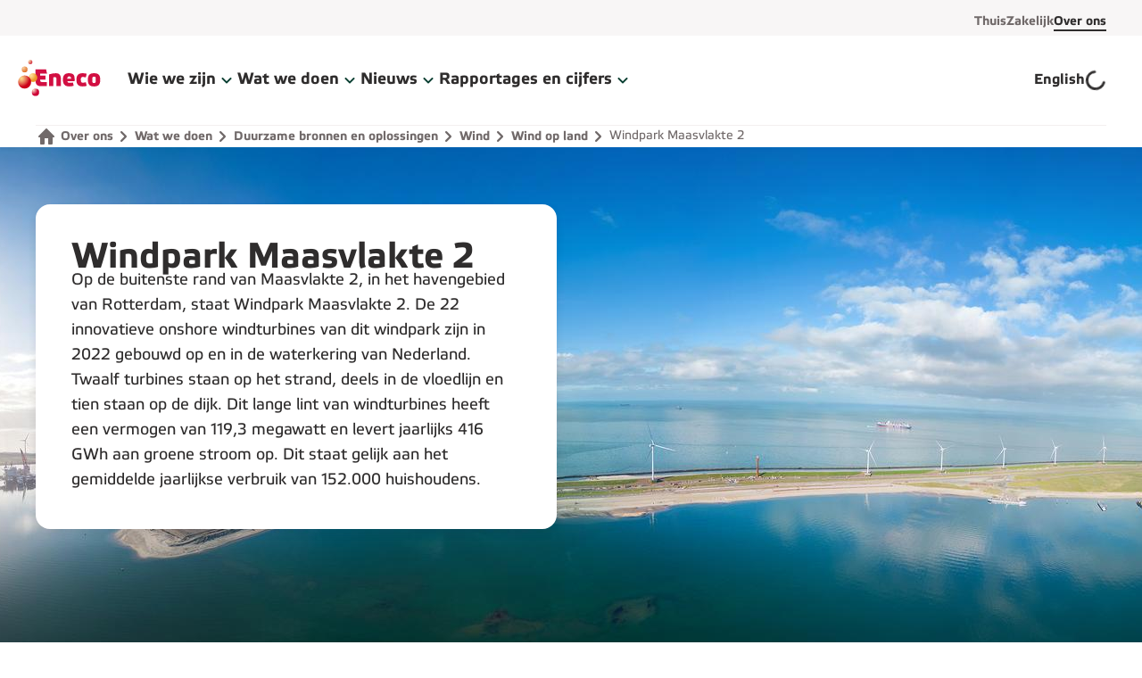

--- FILE ---
content_type: text/html; charset=utf-8
request_url: https://www.eneco.nl/over-ons/wat-we-doen/duurzame-bronnen/wind/wind-op-land/windpark-maasvlakte-2/
body_size: 58636
content:
<!DOCTYPE html><html lang="nl"><head><meta charSet="utf-8" data-next-head=""/><meta name="viewport" content="width=device-width" data-next-head=""/><title data-next-head="">Windpark Maasvlakte 2 | Eneco</title><meta name="robots" content="index, follow" data-next-head=""/><meta name="description" content="Op de buitenste rand van Maasvlakte 2, in het havengebied van Rotterdam, staat Windpark Maasvlakte 2. De 22 innovatieve onshore windturbines van dit windpark zijn in 2022 gebouwd op en in de waterkering van Nederland." data-next-head=""/><link rel="sitemap" href="https://www.eneco.nl/sitemap_nl-nl.xml" type="application/xml"/><link rel="apple-touch-icon" sizes="180x180" href="https://cdn-dxp.enecogroup.com/images/eneco/favicons/apple-touch-icon.png"/><link rel="icon" type="image/png" sizes="32x32" href="https://cdn-dxp.enecogroup.com/images/eneco/favicons/favicon-32x32.png"/><link rel="icon" type="image/png" sizes="16x16" href="https://cdn-dxp.enecogroup.com/images/eneco/favicons/favicon-16x16.png"/><link rel="mask-icon" href="https://cdn-dxp.enecogroup.com/images/eneco/favicons/safari-pinned-tab.svg" color="#E5384C"/><link rel="shortcut icon" href="https://cdn-dxp.enecogroup.com/images/eneco/favicons/favicon.ico"/><meta name="msapplication-TileColor" content="#ffffff"/><meta name="theme-color" content="#ffffff"/><script type="text/javascript" src="/_next/ruxitagentjs_ICA7NVfqrux_10327251022105625.js" data-dtconfig="rid=RID_-78475152|rpid=723961237|domain=eneco.nl|reportUrl=/_next/rb_bf28503jsa|app=b65ba5e4526884ee|cuc=u0vzx7zj|owasp=1|mel=100000|expw=1|featureHash=ICA7NVfqrux|dpvc=1|lastModification=1765172044688|tp=500,50,0|rdnt=1|uxrgce=1|srbbv=2|agentUri=/_next/ruxitagentjs_ICA7NVfqrux_10327251022105625.js"></script><link rel="preload" href="/_next/static/css/43832e83e1e6c542.css" as="style"/><link rel="preload" href="/_next/static/css/b6efbe9bb0e164aa.css" as="style"/><link rel="preload" href="/_next/static/css/f45e5d60fa5e2fdd.css" as="style"/><link rel="preload" href="/_next/static/css/eed411477602699d.css" as="style"/><script>window.__ENV = {"FE_APPINSIGHTS_CONNECTIONSTRING":"InstrumentationKey=73dfd7dd-fda6-41cb-abae-55df0ac5bb16;IngestionEndpoint=https://westeurope-1.in.applicationinsights.azure.com/","FE_BUILDNUMBER":"20260115.7_afa02b0","FE_CONTAINER":"nl-eneco-main","FE_CONVERSATIONALS_CHAT_SCRIPT_URL":"https://cdn.conversationalsdevelopment.nl/eneco/client/v2/index.js","FE_DC_API_KEY":"673b639d7383463e8d7958387590acca","FE_DC_HOST":"https://api-digital.enecogroup.com","FE_ENVIRONMENT":"production","FE_GROWTHBOOK_PROJECT_ID":"prj_13hiyla6lu653zwb","FE_GTM_ID":"GTM-57PT78Z","FE_HOST":"https://www.eneco.nl","FE_LOG_LEVEL":"trace","FE_OKTA_OAUTH2_LOGOUT":"https://inloggen.eneco.nl/oauth2/aus28y2phrdW58yIZ0i7/v1/logout","FE_OKTA_OAUTH2_LOGOUT_REDIRECT_URI":"https://www.eneco.nl/uitgelogd","FE_RECAPTCHA_SITE_KEY":"6LdiDcorAAAAAEJb6Vsg5vAFj611NlTj8ii0vMiu","FE_SITECORE_API_HOST_CSR":"https://www.eneco.nl","FE_SITECORE_API_KEY":"{4B2F0A9E-35D4-4F92-AA98-39AD16DFAA88}","FE_SITECORE_API_SITE":"website_eneco_main","FE_SITECORE_LAYOUT_PLACEHOLDER_ROUTE":"/sitecore/api/layout/placeholder/jss","FE_SITECORE_LAYOUT_SERVICE_ROUTE":"/sitecore/api/layout/render/jss","FE_STATIC_PREFIX":"https://cdn-dxp.enecogroup.com"};</script><style id="stitches">--sxs{--sxs:0 t-ixouhg t-gLOZtu t-cNmfdk}@media{:root,.t-ixouhg{--colors-neutralWhite:#FFF;--colors-neutral25:#FCFAFA;--colors-neutral50:#FCFAFA;--colors-neutral100:#F8F6F6;--colors-neutral200:#F3F0F0;--colors-neutral300:#F3F0F0;--colors-neutral400:#DFDCDC;--colors-neutral500:#7B7575;--colors-neutral800:#716A6A;--colors-neutral900:#2F2D2D;--colors-neutralBlack:#000;--colors-whiteOpacity15:#FFF15;--colors-whiteOpacity30:#FFF30;--colors-blackOpacity40:#00000040;--colors-blackOpacity70:#2F2D2D70;--colors-brandRed:#E5384C;--colors-brandOrange:#EA714F;--colors-brandDarkRed:#D21242;--colors-brandLightRed:#F9C7CC;--colors-brandGradientStart:#E5384C;--colors-brandGradientEnd:#EA714F;--colors-brandGradientDark:linear-gradient(90deg, #B4334E 0%, #B65A4E 100%);--colors-brandGradient:linear-gradient(90deg, #E5384C 0%, #EA714F 100%);--colors-backgroundPrimary:#FFF;--colors-backgroundSecondary:#F8F6F6;--colors-backgroundTertiary:#F3F0F0;--colors-backgroundBrand:linear-gradient(90deg, #E5384C 0%, #EA714F 100%);--colors-backgroundScrim:#2F2D2D70;--colors-backgroundDark:#2F2D2D;--colors-backgroundPressed:#F8F6F6;--colors-backgroundVarOne:#E8E6F4;--colors-backgroundVarTwo:#FBDBE3;--colors-backgroundVarThree:#E1F4F1;--colors-backgroundVarFour:#D7EDE1;--colors-backgroundVarFive:#E4EFD8;--colors-backgroundVarSix:#FEF4E0;--colors-backgroundCMSVarOne:#F8F6F6;--colors-backgroundCMSVarTwo:#F8F6F6;--colors-backgroundCMSVarThree:#F8F6F6;--colors-backgroundCMSVarFour:#F8F6F6;--colors-backgroundCMSVarFive:#F8F6F6;--colors-backgroundCMSVarSix:#F8F6F6;--colors-backgroundCMSVarSeven:#F8F6F6;--colors-backgroundCMSVarEight:#F8F6F6;--colors-textPrimary:#2F2D2D;--colors-textInverted:#FFF;--colors-textBrand:#007250;--colors-textOnBackgroundVarOne:#3E235B;--colors-textOnBackgroundVarTwo:#552748;--colors-textOnBackgroundVarThree:#09354B;--colors-textOnBackgroundVarFour:#243D3D;--colors-textOnBackgroundVarFive:#0A4033;--colors-textOnBackgroundVarSix:#501318;--colors-textLowEmphasis:#716A6A;--colors-textHighlightVarOne:#8586CF;--colors-textHighlightVarTwo:#C44B6B;--colors-textHighlightVarThree:#3E798D;--colors-textHighlightVarFour:#557C77;--colors-textHighlightVarFive:#009B65;--colors-textHighlightVarSix:#CE7731;--colors-iconPrimary:#2F2D2D;--colors-iconSecondary:#716A6A;--colors-iconTertiary:#2F2D2D;--colors-iconInverted:#FFF;--colors-iconBrand:#D21242;--colors-iconCooling:#3E798D;--colors-iconElectricity:#009B65;--colors-iconGas:#8586CF;--colors-iconHeat:#C44B6B;--colors-iconReview:#009B65;--colors-iconSolar:#CE7731;--colors-iconTotal:#557C77;--colors-iconWater:#3E798D;--colors-iconOnBackgroundVarOne:#3E235B;--colors-iconOnBackgroundVarTwo:#552748;--colors-iconOnBackgroundVarThree:#09354B;--colors-iconOnBackgroundVarFour:#243D3D;--colors-iconOnBackgroundVarFive:#0A4033;--colors-iconOnBackgroundVarSix:#501318;--colors-currentColor:currentColor;--colors-borderDividerLowEmphasis:#F3F0F0;--colors-borderDividerMediumEmphasis:#DFDCDC;--colors-borderDividerHighEmphasis:#2F2D2D;--colors-borderFocus:#2F2D2D;--colors-borderSelected:#7EC389;--colors-outlineHover:#F3F0F0;--colors-borderFocusMultipleBackgrounds:#2F2D2D;--colors-linkBrand:#007250;--colors-linkPrimary:#2F2D2D;--colors-linkSecondary:#716A6A;--colors-linkDisabled:#DFDCDC;--colors-linkInverted:#FFF;--colors-navLinkBrand:#007250;--colors-navLinkUnderline:none;--colors-controlsActive:#009B65;--colors-controlsInactive:#F3F0F0;--colors-controlsKnob:#FFF;--colors-feedbackError:#D21242;--colors-feedbackSuccess:#009B65;--colors-feedbackWarning:#CE7731;--colors-feedbackInfo:#3E798D;--colors-feedbackBackgroundError:#F8F6F6;--colors-feedbackBackgroundSuccess:#E4EFD8;--colors-feedbackBackgroundWarning:#FEF4E0;--colors-feedbackBackgroundInfo:#E1F4F1;--colors-formBorderDefault:#716A6A;--colors-formBorderError:#D21242;--colors-formBorderHover:#2F2D2D;--colors-formErrorMessageBackground:#A63B3C;--colors-formOutlineError:#F9C7CC;--colors-graphsTotal:#85BAB0;--colors-graphsGasPrimary:#655790;--colors-graphsGasSecondary:#3E235B;--colors-graphsElectricityPrimary:#7EC389;--colors-graphsElectricitySecondary:#2C6F49;--colors-graphsSolarPrimary:#FCCA6D;--colors-graphsSolarSecondary:#FDE8B6;--colors-graphsWarmthPrimary:#A04967;--colors-graphsWaterPrimary:#3E798D;--colors-graphsFixedCosts:#DFDCDC;--colors-graphsEstimatedPrimary:#F8F6F6;--colors-graphsEstimatedSecondary:#716A6A;--colors-graphComparePrimary:#A04967;--colors-graphCompareSecondary:#09354B;--colors-graphCompareStickerPositive:#009B65;--colors-graphCompareStickerNeutral:#3E798D;--colors-graphCompareStickerNegative:#CE7731;--colors-graphCompareInnerTextColor:#FFF;--colors-buttonPrimaryOnLightDefaultText:#FFF;--colors-buttonPrimaryOnLightDefaultBackground:#007250;--colors-buttonPrimaryOnLightHoverBackground:#00593F;--colors-buttonPrimaryOnLightFocusBackground:#00593F;--colors-buttonPrimaryOnLightPressedBackground:#007250;--colors-buttonPrimaryOnColorDefaultText:#2F2D2D;--colors-buttonPrimaryOnColorHoverText:#007250;--colors-buttonPrimaryOnColorFocusText:#007250;--colors-buttonPrimaryOnColorPressedText:#007250;--colors-buttonPrimaryOnColorDefaultBackground:#FFF;--colors-buttonPrimaryOnColorHoverBackground:#FFF;--colors-buttonPrimaryOnColorFocusBackground:#FFF;--colors-buttonPrimaryOnColorPressedBackground:#FFF;--colors-buttonPrimaryOnColorDefaultIcon:#2F2D2D;--colors-buttonPrimaryOnColorHoverIcon:#D21242;--colors-buttonPrimaryOnColorFocusIcon:#D21242;--colors-buttonPrimaryOnColorPressedIcon:#D21242;--colors-buttonSecondaryDefaultText:#007250;--colors-buttonSecondaryDefaultBackground:#FFF;--colors-buttonSecondaryDefaultBorderColor:#007250;--colors-buttonSecondaryHoverText:#00593F;--colors-buttonSecondaryHoverBackground:#E3FAEA;--colors-buttonSecondaryHoverBorderColor:#00593F;--colors-buttonSecondaryFocusText:#2F2D2D;--colors-buttonSecondaryFocusBackground:#FFF;--colors-buttonSecondaryFocusBorderColor:#000;--colors-buttonSecondaryPressedBackground:#C0EACA;--colors-buttonSecondaryPressedText:#00593F;--colors-buttonSecondaryPressedBorderColor:#00593F;--colors-buttonLoadingDefaultText:#FFF;--colors-buttonLoadingDefaultBackground:#3E798D;--colors-expandableIndicatorBackground:#E1F4F1;--colors-expandableDefaultIndicatorColor:#09354B;--colors-expandableTransparentIndicatorColor:#716A6A;--colors-navBackgroundPrimary:#F8F6F6;--colors-navBackgroundSecondary:#F3F0F0;--colors-navBackgroundTertiary:#FFF;--colors-navTextLabel:#007250;--colors-messagebarBackground:#3E235B;--colors-messagebarHoverBackground:#2a183b;--colors-messagebarText:#FFF;--colors-navLinkSecondaryOnColorDefault:#2F2D2D;--colors-navLinkSecondaryOnColorHover:#2F2D2D;--colors-navLinkSecondaryOnColorFocusOutline:#2F2D2D;--colors-navLinkTertiaryOnColorDefault:#716A6A;--colors-navLinkTertiaryOnColorHover:#2F2D2D;--colors-navLinkTertiaryOnColorFocusOutline:#2F2D2D;--colors-progressIndicatorItemDefault:#DFDCDC;--colors-progressIndicatorItemDisabled:#F3F0F0;--colors-progressIndicatorItemActive:#007250;--colors-progressIndicatorItemBorderColor:#007250;--colors-ribbonBackgroundMediumEmphasis:#E8E6F4;--colors-ribbonColorMediumEmphasis:#3E235B;--colors-ribbonBackgroundHighEmphasis:#3E235B;--colors-ribbonColorHighEmphasis:#FFF;--colors-badgeSuccessBackground:#E4EFD8;--colors-badgeSuccessText:#0A4033;--colors-badgeWarningBackground:#FEF4E0;--colors-badgeWarningText:#501318;--colors-badgeErrorBackground:#FBDBE3;--colors-badgeErrorText:#552748;--colors-badgeHighEmphasisBackground:#3E235B;--colors-badgeHighEmphasisText:#FFF;--colors-textLinkHighEmphasisDefaultTextColor:#007250;--colors-textLinkHighEmphasisHoverTextColor:#00593F;--colors-textLinkHighEmphasisFocusTextColor:#00593F;--colors-textLinkHighEmphasisDefaultUnderlineColor:#84DC99;--colors-textLinkHighEmphasisHoverUnderlineColor:#00593F;--colors-textLinkHighEmphasisFocusUnderlineColor:#000;--shadows-xs:0 3px 5px rgba(26, 23, 27, 0.2);--shadows-s:0 5px 10px rgba(26, 23, 27, 0.1);--shadows-m:0 10px 15px rgba(26, 23, 27, 0.05);--shadows-l:0 10px 30px rgba(26, 23, 27, 0.2);--shadows-shadowHover:0 0 0 3px #F3F0F0;--shadows-shadowError:0 0 0 3px #F9C7CC;--shadows-shadowSelected:0 0 0 2px #7EC389;--outlines-outlineFocus:2px solid #2F2D2D;--outlines-outlineInputFocus:1px solid #2F2D2D;--outlines-outlineFocusHighEmphasis:2px solid borderColors.borderFocusHighEmphasis;--outlines-outlineFocusMultipleBackgrounds:2px solid #2F2D2D;--fonts-body:Etelka, sans-serif;--fonts-heading:Etelka, sans-serif;--fontSizes-12:1.2rem;--fontSizes-14:1.4rem;--fontSizes-16:1.6rem;--fontSizes-18:1.8rem;--fontSizes-20:2rem;--fontSizes-24:2.4rem;--fontSizes-32:3.2rem;--fontSizes-40:4rem;--fontSizes-48:4.8rem;--fontSizes-64:6.4rem;--fontSizes-80:8rem;--fontSizes-3XS:1.6rem;--fontSizes-2XS:1.8rem;--fontSizes-XS:2rem;--fontSizes-S:2.4rem;--fontSizes-M:3.2rem;--fontSizes-L:4rem;--fontSizes-XL:4.8rem;--fontSizes-2XL:6.4rem;--fontSizes-3XL:8rem;--fontSizes-BodyXS:1.2rem;--fontSizes-BodyS:1.4rem;--fontSizes-BodyM:1.6rem;--fontSizes-BodyL:1.8rem;--fontSizes-BodyXL:2.0rem;--fontWeights-bodyRegular:400;--fontWeights-bodyBold:700;--fontWeights-headingLight:500;--fontWeights-headingRegular:700;--letterSpacings-narrowM:-2px;--letterSpacings-narrowS:-1px;--letterSpacings-normal:0;--letterSpacings-wide:0.3px;--lineHeights-4:1.6rem;--lineHeights-5:2rem;--lineHeights-6:2.4rem;--lineHeights-7:2.8rem;--lineHeights-9:3.6rem;--lineHeights-10:4rem;--lineHeights-12:4.8rem;--lineHeights-16:6.4rem;--lineHeights-20:8rem;--space-0:0px;--space-1:4px;--space-2:8px;--space-3:12px;--space-4:16px;--space-5:20px;--space-6:24px;--space-7:28px;--space-8:32px;--space-10:40px;--space-12:48px;--space-16:64px;--space-24:96px;--space-32:128px;--sizes-1:768px;--sizes-2:1024px;--sizes-3:1220px;--sizes-4:1432px;--sizes-5:1680px;--sizes-buttonMinWidth:80px;--sizes-targetMinWidth:44px;--sizes-targetMinHeight:44px;--sizes-inputMinHeight:48px;--sizes-small:1.6rem;--sizes-medium:2.4rem;--sizes-large:3.2rem;--sizes-extraLarge:6.4rem;--sizes-illustrationSmall:4rem;--sizes-illustrationMedium:6rem;--sizes-illustrationLarge:8rem;--borderWidths-none:0;--borderWidths-s:1px;--borderWidths-m:2px;--borderWidths-l:3px;--borderWidths-buttonSecondaryDefaultBorderWidth:2px;--borderWidths-buttonSecondaryFocusedOutlineWidth:1px;--borderWidths-navDividerHeight:0;--borderWidths-styledTextUnderline:100% 2px;--radii-none:0;--radii-xs:4px;--radii-s:8px;--radii-m:16px;--radii-l:24px;--radii-xl:32px;--radii-round:9999px;--radii-buttonBorderRadiusDefault:8px;--transitions-easeQuick:0.2s ease;--transitions-easeMedium:0.3s ease;--typography-bodyXL:[object Object];--typography-bodyL:[object Object];--typography-bodyM:[object Object];--typography-bodyS:[object Object];--typography-bodyXS:[object Object];--typography-quoteM:[object Object];--typography-quoteS:[object Object];--typography-heading3xl:[object Object];--typography-heading2xl:[object Object];--typography-headingXl:[object Object];--typography-headingL:[object Object];--typography-headingM:[object Object];--typography-headingS:[object Object];--typography-headingXs:[object Object];--typography-heading2xs:[object Object];--typography-heading3xs:[object Object];--opacities-opacity50:0.5;--display-buttonChevronDisplay:none;--components-image:[object Object]}.t-gLOZtu{--colors-neutralWhite:#FFFFFF;--colors-neutral25:#F2F3F6;--colors-neutral100:#DEDFE5;--colors-neutral200:#C5C6D4;--colors-neutral400:#9D9FB7;--colors-neutral500:#7A7E9C;--colors-neutral700:#717591;--colors-neutral900:#3B416F;--colors-black:#000649;--colors-newBlack:#000000;--colors-currentColor:currentColor;--colors-blackOpacity40:#00000040;--colors-darkBlueOpacity70:#00064970;--colors-brandBlue:#03A2FF;--colors-brandDarkBlue:#000649;--colors-brandGradientStart:#03A2FF;--colors-brandGradientEnd:#03A2FF;--colors-backgroundPrimary:#FFFFFF;--colors-backgroundSecondary:#F2F3F6;--colors-backgroundTertiary:#DEDFE5;--colors-backgroundBrand:#03A2FF;--colors-backgroundScrim:#00064970;--colors-backgroundDark:#000649;--colors-backgroundPressed:#DEDFE5;--colors-backgroundVarOne:#FFFFFF;--colors-backgroundVarTwo:#FFFFFF;--colors-backgroundVarThree:#FFFFFF;--colors-backgroundVarFour:#FFFFFF;--colors-backgroundVarFive:#FFFFFF;--colors-backgroundVarSix:#FFFFFF;--colors-backgroundCMSVarOne:#03A2FF;--colors-backgroundCMSVarTwo:#000649;--colors-backgroundCMSVarThree:#FDC831;--colors-backgroundCMSVarFour:#00AB60;--colors-backgroundCMSVarFive:#E9E8ED;--colors-backgroundCMSVarSix:#FFFFFF;--colors-backgroundCMSVarSeven:#FFFFFF;--colors-backgroundCMSVarEight:#FFFFFF;--colors-textPrimary:#000649;--colors-textInverted:#FFFFFF;--colors-textBrand:#03A2FF;--colors-textOnBackgroundVarOne:#000649;--colors-textOnBackgroundVarTwo:#000649;--colors-textOnBackgroundVarThree:#000649;--colors-textOnBackgroundVarFour:#000649;--colors-textOnBackgroundVarFive:#000649;--colors-textOnBackgroundVarSix:#000649;--colors-textLowEmphasis:#717591;--colors-textHighlightVarOne:#03A2FF;--colors-textHighlightVarTwo:#03A2FF;--colors-textHighlightVarThree:#03A2FF;--colors-textHighlightVarFour:#03A2FF;--colors-textHighlightVarFive:#03A2FF;--colors-textHighlightVarSix:#03A2FF;--colors-iconPrimary:#03A2FF;--colors-iconSecondary:#7A7E9C;--colors-iconTertiary:#000649;--colors-iconInverted:#FFFFFF;--colors-iconBrand:#03A2FF;--colors-iconDarkBrand:#000649;--colors-iconGas:#9D7ED2;--colors-iconHeat:#000649;--colors-iconCooling:#000649;--colors-iconWater:#000649;--colors-iconTotal:#03A2FF;--colors-iconElectricity:#4BA867;--colors-iconSolar:#FDC831;--colors-iconOnBackgroundVarOne:#000649;--colors-iconOnBackgroundVarTwo:#000649;--colors-iconOnBackgroundVarThree:#000649;--colors-iconOnBackgroundVarFour:#000649;--colors-iconOnBackgroundVarFive:#000649;--colors-iconOnBackgroundVarSix:#000649;--colors-borderDividerLowEmphasis:#C5C6D4;--colors-borderDividerMediumEmphasis:#9D9FB7;--colors-borderDividerHighEmphasis:#7A7E9C;--colors-borderFocus:#3B416F;--colors-borderSelected:#4BA867;--colors-outlineHover:#DEDFE5;--colors-borderFocusMultipleBackgrounds:currentColor;--colors-borderFocusHighEmphasis:#000649;--colors-linkBrand:#03A2FF;--colors-linkPrimary:#000649;--colors-linkSecondary:#717591;--colors-linkDisabled:#9D9FB7;--colors-linkInverted:#FFFFFF;--colors-linkHighEmphasis:#000649;--colors-navLinkBrand:#000649;--colors-navLinkUnderline:#03A2FF;--colors-controlsActive:#4BA867;--colors-controlsInactive:#DEDFE5;--colors-controlsKnob:#FFFFFF;--colors-feedbackError:#EC6D6D;--colors-feedbackSuccess:#4BA867;--colors-feedbackWarning:#FDAB31;--colors-feedbackInfo:#64BBEE;--colors-feedbackBackgroundError:#FDE3E5;--colors-feedbackBackgroundSuccess:#DBEEE1;--colors-feedbackBackgroundWarning:#FFF7E0;--colors-feedbackBackgroundInfo:#D9F1FF;--colors-formBorderDefault:#C5C6D4;--colors-formBorderError:#EC6D6D;--colors-formBorderHover:#9D9FB7;--colors-formErrorMessageBackground:#A13030;--colors-formOutlineError:rgba(236, 109, 109, 0.3);--colors-graphsTotal:#03A2FF;--colors-graphsGasPrimary:#9D7ED2;--colors-graphsGasSecondary:#DDC3FF;--colors-graphsElectricityPrimary:#4BA867;--colors-graphsElectricitySecondary:#A5D3B3;--colors-graphsSolarPrimary:#FDC831;--colors-graphsSolarSecondary:#FFFAEA;--colors-graphsWarmthPrimary:#000649;--colors-graphsWaterPrimary:#000649;--colors-graphsFixedCosts:#7A7E9C;--colors-graphsEstimatedPrimary:#F2F3F6;--colors-graphsEstimatedSecondary:#7A7E9C;--colors-graphComparePrimary:#FDC831;--colors-graphCompareSecondary:#03A2FF;--colors-graphCompareStickerPositive:#4BA867;--colors-graphCompareStickerNeutral:#64BBEE;--colors-graphCompareStickerNegative:#FDAB31;--colors-graphCompareInnerTextColor:#000649;--colors-buttonPrimaryOnLightDefaultText:#000649;--colors-buttonPrimaryOnLightDefaultBackground:#FDC831;--colors-buttonPrimaryOnLightHoverBackground:#F2B303;--colors-buttonPrimaryOnLightFocusBackground:#FDC831;--colors-buttonPrimaryOnLightPressedBackground:#F2B303;--colors-buttonPrimaryOnColorDefaultText:#000649;--colors-buttonPrimaryOnColorHoverText:#000649;--colors-buttonPrimaryOnColorFocusText:#000649;--colors-buttonPrimaryOnColorPressedText:#000649;--colors-buttonPrimaryOnColorDefaultBackground:#FDC831;--colors-buttonPrimaryOnColorDefaultIcon:#03A2FF;--colors-buttonPrimaryOnColorHoverIcon:#03A2FF;--colors-buttonPrimaryOnColorFocusIcon:#03A2FF;--colors-buttonPrimaryOnColorPressedIcon:#03A2FF;--colors-buttonSecondaryDefaultText:#000649;--colors-buttonSecondaryDefaultBackground:#FFFFFF;--colors-buttonSecondaryDefaultBorderColor:#000649;--colors-buttonSecondaryHoverText:#000649;--colors-buttonSecondaryHoverBackground:#DEDFE5;--colors-buttonSecondaryHoverBorderColor:#000649;--colors-buttonSecondaryFocusText:#000000;--colors-buttonSecondaryFocusBackground:#FFFFFF;--colors-buttonSecondaryFocusBorderColor:#000000;--colors-buttonSecondaryPressedBackground:#DEDFE5;--colors-buttonSecondaryPressedText:#000649;--colors-buttonSecondaryPressedBorderColor:#000329;--colors-buttonLoadingDefaultText:#000649;--colors-buttonLoadingDefaultBackground:#FDC831;--colors-expandableIndicatorBackground:#DEDFE5;--colors-expandableDefaultIndicatorColor:#000649;--colors-expandableTransparentIndicatorColor:#03A2FF;--colors-navBackgroundPrimary:#FFFFFF;--colors-navBackgroundSecondary:#000649;--colors-navBackgroundTertiary:#3B416F;--colors-navTextLabel:#FFFFFF;--colors-messagebarBackground:#000649;--colors-messagebarHoverBackground:#00082e;--colors-messagebarText:#FFFFFF;--colors-navLinkSecondaryOnColorDefault:#FFFFFF;--colors-navLinkSecondaryOnColorHover:#FFFFFF;--colors-navLinkSecondaryOnColorFocusOutline:#FFFFFF;--colors-navLinkTertiaryOnColorDefault:#FFFFFF;--colors-navLinkTertiaryOnColorHover:#FFFFFF;--colors-navLinkTertiaryOnColorFocusOutline:#FFFFFF;--colors-progressIndicatorItemDefault:#9D9FB7;--colors-progressIndicatorItemDisabled:#C5C6D4;--colors-progressIndicatorItemActive:#000649;--colors-progressIndicatorItemBorderColor:#03A2FF;--colors-ribbonBackgroundMediumEmphasis:#FFDC7A;--colors-ribbonColorMediumEmphasis:#000649;--colors-ribbonBackgroundHighEmphasis:#000649;--colors-ribbonColorHighEmphasis:#FFFFFF;--colors-badgeSuccessBackground:#4BA867;--colors-badgeSuccessText:#000649;--colors-badgeWarningBackground:#FDC831;--colors-badgeWarningText:#000649;--colors-badgeErrorBackground:#FBDBE3;--colors-badgeErrorText:#552748;--colors-textLinkHighEmphasisDefaultTextColor:#000649;--colors-textLinkHighEmphasisHoverTextColor:#000649;--colors-textLinkHighEmphasisFocusTextColor:#000649;--colors-textLinkHighEmphasisDefaultUnderlineColor:#03A2FF;--colors-textLinkHighEmphasisHoverUnderlineColor:#000649;--colors-textLinkHighEmphasisFocusUnderlineColor:#03A2FF;--shadows-xs:0 3px 5px rgba(26, 23, 27, 0.2);--shadows-s:0 5px 10px rgba(26, 23, 27, 0.1);--shadows-m:0 10px 15px rgba(26, 23, 27, 0.05);--shadows-l:0 10px 30px rgba(26, 23, 27, 0.2);--shadows-shadowHover:0 0 0 2px #DEDFE5;--shadows-shadowError:0 0 0 2px rgba(236, 109, 109, 0.3);--shadows-shadowSelected:0 0 0 2px #4BA867;--shadows-primaryButtonOnFocus:#FFFFFF 0px 0px 0px 3px inset;--shadows-coloredBackgroundOnFocus:transparent 0px 0px 0px 3px inset;--outlines-outlineFocus:2px solid #3B416F;--outlines-outlineInputFocus:1px solid #3B416F;--outlines-outlineFocusHighEmphasis:2px solid #000649;--outlines-outlineFocusMultipleBackgrounds:2px solid currentColor;--fonts-body:Graphik, sans-serif;--fonts-heading:Boing, sans-serif;--fontSizes-12:1.2rem;--fontSizes-14:1.4rem;--fontSizes-16:1.6rem;--fontSizes-18:1.8rem;--fontSizes-20:2rem;--fontSizes-24:2.4rem;--fontSizes-32:3.2rem;--fontSizes-40:4rem;--fontSizes-48:4.8rem;--fontSizes-64:6.4rem;--fontSizes-80:8rem;--fontSizes-3XS:1.6rem;--fontSizes-2XS:1.8rem;--fontSizes-XS:2rem;--fontSizes-S:2.4rem;--fontSizes-M:3.2rem;--fontSizes-L:4rem;--fontSizes-XL:4.8rem;--fontSizes-2XL:6.4rem;--fontSizes-3XL:8rem;--fontSizes-BodyXS:1.2rem;--fontSizes-BodyS:1.4rem;--fontSizes-BodyM:1.6rem;--fontSizes-BodyL:1.8rem;--fontSizes-BodyXL:2.0rem;--fontWeights-bodyRegular:400;--fontWeights-bodyBold:700;--fontWeights-headingRegular:700;--letterSpacings-narrowM:-2px;--letterSpacings-narrowS:-1px;--letterSpacings-normal:0;--letterSpacings-wide:0.3px;--lineHeights-4:1.6rem;--lineHeights-5:2rem;--lineHeights-6:2.4rem;--lineHeights-7:2.8rem;--lineHeights-9:3.6rem;--lineHeights-10:4rem;--lineHeights-12:4.8rem;--lineHeights-16:6.4rem;--lineHeights-20:8rem;--space-0:0px;--space-1:4px;--space-2:8px;--space-3:12px;--space-4:16px;--space-5:20px;--space-6:24px;--space-7:28px;--space-8:32px;--space-10:40px;--space-12:48px;--space-16:64px;--space-24:96px;--space-32:128px;--sizes-1:768px;--sizes-2:1024px;--sizes-3:1220px;--sizes-4:1432px;--sizes-5:1680px;--sizes-buttonMinWidth:80px;--sizes-targetMinWidth:44px;--sizes-targetMinHeight:44px;--sizes-inputMinHeight:48px;--sizes-small:1.6rem;--sizes-medium:2.4rem;--sizes-large:3.2rem;--sizes-extraLarge:6.4rem;--sizes-illustrationSmall:4rem;--sizes-illustrationMedium:6rem;--sizes-illustrationLarge:8rem;--border-primaryButtonBorder:2px  solid #3B416F;--border-onColoredBackgroundBorders:2px  solid #000649;--borderWidths-none:0;--borderWidths-s:1px;--borderWidths-m:2px;--borderWidths-l:3px;--borderWidths-buttonSecondaryDefaultBorderWidth:2px;--borderWidths-navDividerHeight:1px;--borderWidths-styledTextUnderline:100% 0;--radii-none:0;--radii-xs:4px;--radii-s:8px;--radii-m:16px;--radii-l:24px;--radii-xl:32px;--radii-round:9999px;--radii-buttonBorderRadiusDefault:9999px;--transitions-easeQuick:0.2s ease;--transitions-easeMedium:0.3s ease;--typography-bodyXL:[object Object];--typography-bodyL:[object Object];--typography-bodyM:[object Object];--typography-bodyS:[object Object];--typography-bodyXS:[object Object];--typography-quoteM:[object Object];--typography-quoteS:[object Object];--typography-heading3xl:[object Object];--typography-heading2xl:[object Object];--typography-headingXl:[object Object];--typography-headingL:[object Object];--typography-headingM:[object Object];--typography-headingS:[object Object];--typography-headingXs:[object Object];--typography-heading2xs:[object Object];--typography-heading3xs:[object Object];--opacities-opacity50:0.5;--display-buttonChevronDisplay:block;--components-image:[object Object]}.t-cNmfdk{--colors-neutralWhite:#FFFFFF;--colors-neutral25:#F5F7F8;--colors-neutral100:#ECF0F2;--colors-neutral200:#D9DEE1;--colors-neutral300:#B5BDBF;--colors-neutral400:#8C989D;--colors-neutral500:#68727A;--colors-neutral900:#34363D;--colors-blackOpacity40:#00000040;--colors-greyOpacity70:#34363D70;--colors-brandBlue:#007CDD;--colors-brandLightBlue:#16B5FF;--colors-brandGradientStart:#007CDD;--colors-brandGradientEnd:#16B5FF;--colors-brandGradient:linear-gradient(90deg, #007CDD 0%, #16B5FF 100%);--colors-backgroundPrimary:#FFFFFF;--colors-backgroundSecondary:#F5F7F8;--colors-backgroundTertiary:#D9DEE1;--colors-backgroundBrand:linear-gradient(90deg, #007CDD 0%, #16B5FF 100%);--colors-backgroundScrim:#34363D70;--colors-backgroundDark:#34363D;--colors-backgroundPressed:#ECF0F2;--colors-backgroundVarOne:#FFFFFF;--colors-backgroundVarTwo:#FFFFFF;--colors-backgroundVarThree:#FFFFFF;--colors-backgroundVarFour:#FFFFFF;--colors-backgroundVarFive:#FFFFFF;--colors-backgroundVarSix:#FFFFFF;--colors-backgroundCMSVarOne:#16B5FF;--colors-backgroundCMSVarTwo:#C7D416;--colors-backgroundCMSVarThree:#E7EE86;--colors-backgroundCMSVarFour:#F5F7F8;--colors-backgroundCMSVarFive:#ECF0F2;--colors-backgroundCMSVarSix:#D9DEE1;--colors-backgroundCMSVarSeven:#D9DEE1;--colors-backgroundCMSVarEight:#D9DEE1;--colors-textPrimary:#34363D;--colors-textInverted:#FFFFFF;--colors-textBrand:#007CDD;--colors-textOnBackgroundVarOne:#34363D;--colors-textOnBackgroundVarTwo:#34363D;--colors-textOnBackgroundVarThree:#34363D;--colors-textOnBackgroundVarFour:#34363D;--colors-textOnBackgroundVarFive:#34363D;--colors-textOnBackgroundVarSix:#34363D;--colors-textLowEmphasis:#68727A;--colors-textHighlightVarOne:#34363D;--colors-textHighlightVarTwo:#34363D;--colors-textHighlightVarThree:#34363D;--colors-textHighlightVarFour:#34363D;--colors-textHighlightVarFive:#34363D;--colors-textHighlightVarSix:#34363D;--colors-iconPrimary:#34363D;--colors-iconSecondary:#68727A;--colors-iconTertiary:#34363D;--colors-iconInverted:#FFFFFF;--colors-iconBrand:#007CDD;--colors-iconGas:#6952A9;--colors-iconHeat:#34363D;--colors-iconCooling:#34363D;--colors-iconWater:#34363D;--colors-iconTotal:#C7D416;--colors-iconElectricity:#63A132;--colors-iconSolar:#FACB35;--colors-iconOnBackgroundVarOne:#34363D;--colors-iconOnBackgroundVarTwo:#34363D;--colors-iconOnBackgroundVarThree:#34363D;--colors-iconOnBackgroundVarFour:#34363D;--colors-iconOnBackgroundVarFive:#34363D;--colors-iconOnBackgroundVarSix:#34363D;--colors-currentColor:currentColor;--colors-borderDividerLowEmphasis:#D9DEE1;--colors-borderDividerMediumEmphasis:#B5BDBF;--colors-borderDividerHighEmphasis:#68727A;--colors-borderFocus:#34363D;--colors-borderSelected:#63A132;--colors-outlineHover:#ECF0F2;--colors-linkBrand:#007CDD;--colors-linkPrimary:#34363D;--colors-linkSecondary:#68727A;--colors-linkDisabled:#D9DEE1;--colors-linkInverted:#FFFFFF;--colors-navLinkBrand:#007CDD;--colors-navLinkUnderline:none;--colors-controlsActive:#63A132;--colors-controlsInactive:#D9DEE1;--colors-controlsKnob:#FFFFFF;--colors-feedbackError:#BB0E2D;--colors-feedbackSuccess:#63A132;--colors-feedbackWarning:#EB8D00;--colors-feedbackInfo:#3E798D;--colors-feedbackBackgroundError:#F1DCE0;--colors-feedbackBackgroundSuccess:#D8E7CC;--colors-feedbackBackgroundWarning:#FAEEDB;--colors-feedbackBackgroundInfo:#E4EBEE;--colors-formBorderDefault:#B5BDBF;--colors-formBorderError:#BB0E2D;--colors-formBorderHover:#8C989D;--colors-formErrorMessageBackground:#BB0E2D;--colors-formOutlineError:rgba(187, 14, 45, 0.3);--colors-graphsTotal:#C7D416;--colors-graphsGasPrimary:#6952A9;--colors-graphsGasSecondary:#BFABFA;--colors-graphsElectricityPrimary:#63A132;--colors-graphsElectricitySecondary:#B1D098;--colors-graphsSolarPrimary:#FACB35;--colors-graphsSolarSecondary:#F5D87F;--colors-graphsWarmthPrimary:#34363D;--colors-graphsWaterPrimary:#34363D;--colors-graphsFixedCosts:#8C989D;--colors-graphsEstimatedPrimary:#ECF0F2;--colors-graphsEstimatedSecondary:#68727A;--colors-graphComparePrimary:#FACB35;--colors-graphCompareSecondary:#007CDD;--colors-graphCompareStickerPositive:#63A132;--colors-graphCompareStickerNeutral:#3E798D;--colors-graphCompareStickerNegative:#EB8D00;--colors-graphCompareInnerTextColor:#34363D;--colors-buttonPrimaryOnLightDefaultText:#FFFFFF;--colors-buttonPrimaryOnLightDefaultBackground:linear-gradient(90deg, #007CDD 0%, #16B5FF 100%);--colors-buttonPrimaryOnLightHoverBackground:#09354B;--colors-buttonPrimaryOnLightFocusBackground:linear-gradient(90deg, #007CDD 0%, #16B5FF 100%);--colors-buttonPrimaryOnLightPressedBackground:#09354B;--colors-buttonPrimaryOnColorDefaultText:#34363D;--colors-buttonPrimaryOnColorHoverText:#007CDD;--colors-buttonPrimaryOnColorFocusText:#007CDD;--colors-buttonPrimaryOnColorPressedText:#007CDD;--colors-buttonPrimaryOnColorDefaultBackground:#FFFFFF;--colors-buttonPrimaryOnColorDefaultIcon:#34363D;--colors-buttonPrimaryOnColorHoverIcon:#007CDD;--colors-buttonPrimaryOnColorFocusIcon:#007CDD;--colors-buttonPrimaryOnColorPressedIcon:#007CDD;--colors-buttonSecondaryDefaultText:#34363D;--colors-buttonSecondaryDefaultBackground:#D9DEE1;--colors-buttonSecondaryDefaultBorderColor:#D9DEE1;--colors-buttonSecondaryHoverText:#34363D;--colors-buttonSecondaryHoverBackground:#B5BDBF;--colors-buttonSecondaryHoverBorderColor:#B5BDBF;--colors-buttonSecondaryFocusBackground:#B5BDBF;--colors-buttonSecondaryFocusBorderColor:#B5BDBF;--colors-buttonSecondaryPressedBackground:#B5BDBF;--colors-buttonLoadingDefaultText:#FFFFFF;--colors-buttonLoadingDefaultBackground:linear-gradient(90deg, #007CDD 0%, #16B5FF 100%);--colors-expandableIndicatorBackground:#E7EE86;--colors-expandableDefaultIndicatorColor:#34363D;--colors-expandableTransparentIndicatorColor:#34363D;--colors-navBackgroundPrimary:#FFFFFF;--colors-navBackgroundSecondary:linear-gradient(90deg, #007CDD 0%, #16B5FF 100%);--colors-navBackgroundTertiary:#16B5FF;--colors-navTextLabel:#FFFFFF;--colors-messagebarBackground:#C7D416;--colors-messagebarHoverBackground:#8f9a25;--colors-messagebarText:#34363D;--colors-navLinkSecondaryOnColorDefault:#D9DEE1;--colors-navLinkSecondaryOnColorHover:#FFFFFF;--colors-navLinkSecondaryOnColorFocusOutline:#FFFFFF;--colors-navLinkTertiaryOnColorDefault:#D9DEE1;--colors-navLinkTertiaryOnColorHover:#FFFFFF;--colors-navLinkTertiaryOnColorFocusOutline:#FFFFFF;--colors-progressIndicatorItemDefault:#8C989D;--colors-progressIndicatorItemDisabled:#D9DEE1;--colors-progressIndicatorItemActive:#007CDD;--colors-progressIndicatorItemBorderColor:#007CDD;--colors-ribbonBackgroundMediumEmphasis:#E7EE86;--colors-ribbonColorMediumEmphasis:#34363D;--colors-ribbonBackgroundHighEmphasis:linear-gradient(90deg, #007CDD 0%, #16B5FF 100%);--colors-ribbonColorHighEmphasis:#FFFFFF;--colors-badgeSuccessBackground:#63A132;--colors-badgeSuccessText:#34363D;--colors-badgeWarningBackground:#FACB35;--colors-badgeWarningText:#34363D;--colors-badgeErrorBackground:#FBDBE3;--colors-badgeErrorText:#552748;--colors-textLinkHighEmphasisDefaultTextColor:#007CDD;--colors-textLinkHighEmphasisHoverTextColor:#007CDD;--colors-textLinkHighEmphasisFocusTextColor:#007CDD;--colors-textLinkHighEmphasisDefaultUnderlineColor:#007CDD;--colors-textLinkHighEmphasisHoverUnderlineColor:#007CDD;--colors-textLinkHighEmphasisFocusUnderlineColor:#007CDD;--shadows-xs:0 3px 5px rgba(26, 23, 27, 0.2);--shadows-s:0 5px 10px rgba(26, 23, 27, 0.1);--shadows-m:0 10px 15px rgba(26, 23, 27, 0.05);--shadows-l:0 10px 30px rgba(26, 23, 27, 0.2);--shadows-shadowHover:0 0 0 2px #ECF0F2;--shadows-shadowError:0 0 0 2px rgba(187, 14, 45, 0.3);--shadows-shadowSelected:0 0 0 2px #63A132;--outlines-outlineFocus:2px solid #34363D;--outlines-outlineInputFocus:1px solid #34363D;--outlines-outlineFocusHighEmphasis:2px solid borderColors.borderFocusHighEmphasis;--outlines-outlineFocusMultipleBackgrounds:2px solid borderColors.borderFocusMultipleBackgrounds;--fonts-body:Palanquin, sans-serif;--fonts-heading:SunOT;--fontSizes-12:1.2rem;--fontSizes-14:1.4rem;--fontSizes-16:1.6rem;--fontSizes-18:1.8rem;--fontSizes-20:2rem;--fontSizes-24:2.4rem;--fontSizes-32:3.2rem;--fontSizes-40:4rem;--fontSizes-48:4.8rem;--fontSizes-64:6.4rem;--fontSizes-80:8rem;--fontSizes-3XS:1.6rem;--fontSizes-2XS:1.8rem;--fontSizes-XS:2rem;--fontSizes-S:2.4rem;--fontSizes-M:3.2rem;--fontSizes-L:4rem;--fontSizes-XL:4.8rem;--fontSizes-2XL:6.4rem;--fontSizes-3XL:8rem;--fontSizes-BodyXS:1.2rem;--fontSizes-BodyS:1.4rem;--fontSizes-BodyM:1.6rem;--fontSizes-BodyL:1.8rem;--fontSizes-BodyXL:2.0rem;--fontWeights-bodyRegular:400;--fontWeights-bodyBold:700;--fontWeights-headingRegular:700;--letterSpacings-narrowM:-2px;--letterSpacings-narrowS:-1px;--letterSpacings-normal:0;--letterSpacings-wide:0.3px;--lineHeights-4:1.6rem;--lineHeights-5:2rem;--lineHeights-6:2.4rem;--lineHeights-7:2.8rem;--lineHeights-9:3.6rem;--lineHeights-10:4rem;--lineHeights-12:4.8rem;--lineHeights-16:6.4rem;--lineHeights-20:8rem;--space-0:0px;--space-1:4px;--space-2:8px;--space-3:12px;--space-4:16px;--space-5:20px;--space-6:24px;--space-7:28px;--space-8:32px;--space-10:40px;--space-12:48px;--space-16:64px;--space-24:96px;--space-32:128px;--sizes-1:768px;--sizes-2:1024px;--sizes-3:1220px;--sizes-4:1432px;--sizes-5:1680px;--sizes-buttonMinWidth:80px;--sizes-targetMinWidth:44px;--sizes-targetMinHeight:44px;--sizes-inputMinHeight:48px;--sizes-small:1.6rem;--sizes-medium:2.4rem;--sizes-large:3.2rem;--sizes-extraLarge:6.4rem;--sizes-illustrationSmall:4rem;--sizes-illustrationMedium:6rem;--sizes-illustrationLarge:8rem;--borderWidths-none:0;--borderWidths-s:1px;--borderWidths-m:2px;--borderWidths-l:3px;--borderWidths-buttonSecondaryDefaultBorderWidth:0;--borderWidths-navDividerHeight:0;--borderWidths-styledTextUnderline:100% 2px;--radii-none:0;--radii-xs:4px;--radii-s:8px;--radii-m:16px;--radii-l:24px;--radii-xl:32px;--radii-round:9999px;--radii-buttonBorderRadiusDefault:9999px;--transitions-easeQuick:0.2s ease;--transitions-easeMedium:0.3s ease;--typography-bodyXL:[object Object];--typography-bodyL:[object Object];--typography-bodyM:[object Object];--typography-bodyS:[object Object];--typography-bodyXS:[object Object];--typography-quoteM:[object Object];--typography-quoteS:[object Object];--typography-heading3xl:[object Object];--typography-heading2xl:[object Object];--typography-headingXl:[object Object];--typography-headingL:[object Object];--typography-headingM:[object Object];--typography-headingS:[object Object];--typography-headingXs:[object Object];--typography-heading2xs:[object Object];--typography-heading3xs:[object Object];--opacities-opacity50:0.5;--display-buttonChevronDisplay:none;--components-image:[object Object]}}--sxs{--sxs:1 hZQrut k-fhCilR k-epgdQr k-bTKOGl k-eyOShd k-bHbNKp k-cQFKol k-cfojgB k-duVUSR k-jSLFKh k-esDnuG k-gLaGBR k-jBKOzt k-jYBrOR k-fNLrdV k-hAMAic k-kxOZKI k-dRpxOR ikCfsV}@media{@font-face{font-family:Etelka;font-weight:300;font-style:normal;font-display:swap;src:url('https://cdn-dxp.enecogroup.com/font/etelkaLight.woff2') format('woff2')}@font-face{font-family:Etelka;font-weight:400;font-style:normal;font-display:swap;src:url('https://cdn-dxp.enecogroup.com/font/etelkaText.woff2') format('woff2')}@font-face{font-family:Etelka;font-weight:500;font-style:normal;font-display:swap;src:url('https://cdn-dxp.enecogroup.com/font/etelkaMedium.woff2') format('woff2')}@font-face{font-family:Etelka;font-weight:700;font-style:normal;font-display:swap;src:url('https://cdn-dxp.enecogroup.com/font/etelkaBold.woff2') format('woff2')}@font-face{font-family:Etelka;font-weight:900;font-style:normal;font-display:swap;src:url('https://cdn-dxp.enecogroup.com/font/etelkaBlack.woff2') format('woff2')}@media (prefers-reduced-motion: no-preference){:root{scroll-behavior:smooth}}:root{font-size:62.5%}body{color:#2F2D2D;font-family:Etelka, sans-serif;font-size:1.6rem;font-weight:400;line-height:2.4rem;margin:0}body#nl-eneco-selfservice{display:block;background-color:#F8F6F6}a:focus-visible,button:focus-visible{outline:2px solid #2F2D2D}@supports not selector(:focus-visible){a:focus,button:focus{outline:2px solid #2F2D2D}}button,input,select,textarea{font-family:Etelka, sans-serif;font-weight:400}.seamly-placeholder{z-index:2;position:relative;pointer-events:all}html{-webkit-text-size-adjust:100%;text-size-adjust:100%}h1,h2,h3,h4,h5,h6,p{margin:0}ul,ol{padding:0;margin:0;list-style:none}dl{margin:0}*,*::before,*::after{box-sizing:border-box;-webkit-font-smoothing:antialiased;-moz-osx-font-smoothing:grayscale}hr{box-sizing:content-box;height:0;overflow:visible}pre{font-family:monospace, monospace;font-size:1em}a{background-color:transparent}abbr{border-bottom:none;text-decoration:underline dotted}b{font-weight:bolder}code,kbd,samp{font-family:monospace, monospace;font-size:1em}small{font-size:80%}sub,sup{font-size:75%;line-height:0;position:relative;vertical-align:baseline}sub{bottom:-0.25em}sup{top:-0.5em}img{border-style:none}button,input,optgroup,select,textarea{font-family:inherit;font-size:100%;line-height:1.15;margin:0}button,input{overflow:visible}button,[type="button"],[type="reset"],[type="submit"]{-webkit-appearance:button}button::-moz-focus-inner,[type="button"]::-moz-focus-inner,[type="reset"]::-moz-focus-inner,[type="submit"]::-moz-focus-inner{border-style:none;padding:0}fieldset{margin:0;padding:0;border:0}legend{box-sizing:border-box;color:inherit;display:table;max-width:100%;padding:0;white-space:normal}progress{vertical-align:baseline}textarea{overflow:auto}[type="checkbox"],[type="radio"]{box-sizing:border-box;padding:0}[type="number"]::-webkit-inner-spin-button,[type="number"]::-webkit-outer-spin-button{height:auto}[type="search"]::-webkit-search-decoration{-webkit-appearance:none}::-webkit-file-upload-button{-webkit-appearance:button;font:inherit}details{display:block}summary{display:list-item}template{display:none}[hidden]{display:none}@keyframes k-fhCilR{from{transform:rotate(0deg)}to{transform:rotate(360deg)}}@keyframes k-epgdQr{0%{stroke-dasharray:1, 200;stroke-dashoffset:0}50%{stroke-dasharray:90, 200;stroke-dashoffset:-35px}100%{stroke-dasharray:90, 200;stroke-dashoffset:-125px}}@keyframes k-bTKOGl{from{opacity:1}to{opacity:var(--opacities-opacity50)}}@keyframes k-eyOShd{0%{opacity:0}100%{opacity:1}}@keyframes k-bHbNKp{0%{opacity:1}100%{opacity:0}}@keyframes k-cQFKol{0%{transform:translateX(var(---animationScope));opacity:0}100%{transform:translateX(0);opacity:1}}@keyframes k-cfojgB{0%{transform:translateX(0);opacity:1}100%{transform:translateX(var(---animationScope));opacity:0}}@keyframes k-duVUSR{0%{display:initial;overflow:hidden;max-height:var(--transition-height-end)}99%{max-height:var(--transition-height-start);overflow:hidden;display:initial}100%{overflow:initial;max-height:none}}@keyframes k-jSLFKh{0%{overflow:initial;max-height:none}1%{display:initial;overflow:hidden;max-height:var(--transition-height-start)}99%{display:initial;overflow:hidden;max-height:var(--transition-height-end)}100%{display:initial;overflow:hidden;max-height:var(--transition-height-end)}}@keyframes k-esDnuG{from{transform:translateY(var(--space-6))}to{transform:translateY(0)}}@keyframes k-gLaGBR{from{height:0}to{height:var(--radix-collapsible-content-height)}}@keyframes k-jBKOzt{from{height:var(--radix-collapsible-content-height)}to{height:0}}@keyframes k-jYBrOR{from{height:0}to{height:var(--radix-accordion-content-height)}}@keyframes k-fNLrdV{from{height:var(--radix-accordion-content-height)}to{height:0}}@keyframes k-hAMAic{0%{transform:translateX(-100vw);opacity:0}100%{transform:translateX(0);opacity:1}}@keyframes k-kxOZKI{0%{transform:translateX(0);opacity:1}100%{transform:translateX(-100vw);opacity:0}}@keyframes k-dRpxOR{0%{transform:translateY(15%);opacity:0}100%{transform:translateY(0%);opacity:1}}body{background-color:var(--colors-backgroundPrimary) !important}}--sxs{--sxs:2 c-fEAhcH c-iTREwl c-kGKqPa c-cgjLul c-fVEIhb c-gaMzgS c-gmAUTx c-gHghrr c-PJLV c-cIjtJj c-fBxUgT c-cEkrQs c-hJvblW c-fnQXiC c-bkTWUh c-jucCvV c-eVLmsU c-jtNbYZ c-hIyjuF c-cLWzPB c-hBdfUH c-hasrc c-diRoxJ c-hkIzrp c-fUBiAC c-ggDfUx c-iwAaEQ c-ckTQZP c-kacXUd c-iCuLuM c-bQzyIt c-ciorJk c-gafXkd c-cppULd c-dZHcEB c-bfFdqT c-gZpISY c-dsmxRv c-bPyUt c-dhzjXW c-idphze c-dyqxQL c-idMyBX c-kdzuIi c-bQKIRj c-hakyQ c-fqZZTK c-hlbVDY c-cTppLT c-cmpvrW c-gdDShk c-eQnCnC c-iJjnDq c-kALYxi c-fhZLNb c-izTFIY c-euBRMc c-iaWTwB c-gnALxy c-cFCLxa c-bmakBu c-fdaLPz c-bPNjhd c-jPxyvi c-cFHxUk c-geetZk c-qRfFp c-blKGoE c-fixGjY c-ciKXky c-imBXpc c-kwfgID c-irvTuW c-gNEwLq c-gzKsqF c-jcdlyl c-eKAxEA c-jPyjAo c-fqueuU c-hnyaWQ c-EaDMs c-yHjqV c-bTqfYg c-gsREvS c-doaogc c-bSOjWe c-hxCGkM c-ilZYTo c-cdjndo c-gMCpQf c-eoaOtY c-bAgYH c-jDEvDl c-irmNgI c-koTVBg c-fGHEql c-iPZBMo c-hdHRLY c-brsBRJ c-ihnDDS c-UazGY c-emhYXZ c-jSAiuH c-ccmPGa c-gkaSUz c-bbjutn c-dFPjIS c-bIjOxs c-kSwDWz c-hiAQHc c-eLIIHC c-ffnAXD c-lmvyfL c-jFkLfs c-iPTUJu c-dJWJx c-TAKYW c-hNSGnK c-iCHOsp c-kpDILu c-jcFAcE c-kPeAeH c-laWGRz c-cHGyRp c-dIcNJB c-kOTULF c-fuSOhg c-dqqeAd c-gaItRS c-kDlYBW c-kMocaZ c-jejRHC c-cZlwNk c-fLWpxV}@media{.c-fEAhcH{display:contents}.c-kGKqPa{display:flex;flex-wrap:nowrap}.c-cgjLul{position:absolute;z-index:1;top:var(--space-2);left:var(--space-2);transform:translateX(-120%)}.c-cgjLul:focus-within{transform:translateX(0)}.c-fVEIhb{flex-shrink:0;stroke-width:0}._104gnzr0 .c-fVEIhb{fill:currentColor}.c-gaMzgS{z-index:2;left:0;right:0}.c-gHghrr{---columns:9;gap:var(--space-2);padding-left:var(--space-6);padding-right:var(--space-6);display:grid;grid-template-columns:repeat(var(---columns), 1fr);margin-left:auto;margin-right:auto}@media (min-width: 768px){.c-gHghrr{---columns:12;gap:var(--space-3);padding-left:var(--space-10);padding-right:var(--space-10)}}@media (min-width: 1024px){.c-gHghrr{gap:var(--space-4)}}@media (min-width: 1440px){.c-gHghrr{max-width:1440px;gap:var(--space-6);padding-left:var(--space-24);padding-right:var(--space-24)}}.c-cIjtJj{cursor:pointer;display:inline;text-decoration:none;text-decoration-skip-ink:none}button.c-cIjtJj{background:none;border:0;cursor:pointer;font-family:inherit;font-size:inherit;line-height:inherit;padding:0;text-align:left}.c-cIjtJj .icon-sparky{fill:currentColor}.c-fBxUgT{display:inline-flex;place-items:flex-start}@media (prefers-reduced-motion: no-preference){.c-fBxUgT{transition:color var(--transitions-easeQuick)}}.c-hJvblW{display:block}.c-hJvblW > .c-hJvblW{display:inline}.c-hJvblW{margin-inline-start:0}.c-fnQXiC{background-image:linear-gradient(currentColor, currentColor);background-position:left bottom;background-size:0 2px;background-repeat:no-repeat;padding-bottom:var(--space-1);transition:background-size var(--transitions-easeQuick)}.c-cEkrQs{display:inline}.c-gmAUTx{background:var(--colors-navBackgroundPrimary);border-bottom:var(--borderWidths-navDividerHeight) solid var(--colors-borderDividerLowEmphasis)}.c-jucCvV{flex-grow:0}.c-eVLmsU{position:absolute;border:0;width:1px;height:1px;padding:0;margin:-1px;overflow:hidden;clip:rect(0, 0, 0, 0);white-space:nowrap;word-wrap:normal;inset:0}.c-jtNbYZ{width:103px;height:44px;position:relative}.c-jtNbYZ svg{width:103px}.c-hIyjuF nav > div{position:initial !important}.c-cLWzPB{display:flex;align-items:center;justify-content:space-between;gap:var(--space-2);cursor:pointer;background:none;border:none;padding-left:0;padding-right:0;background-image:linear-gradient(var(--colors-navLinkUnderline), var(--colors-navLinkUnderline));background-position:0 100%;background-repeat:no-repeat;background-size:0% 2px;transition:background-size 0.3s ease;font-size:1.8rem;letter-spacing:0;line-height:2.8rem;font-weight:var(--fontWeights-bodyBold);color:var(--colors-linkPrimary)}.c-cLWzPB:hover,.c-cLWzPB:active{color:var(--colors-navLinkBrand);background-image:linear-gradient(var(--colors-navLinkUnderline), var(--colors-navLinkUnderline));background-size:100% 2px}.c-cLWzPB:hover .icon-sparky{fill:var(--colors-navLinkBrand)}.c-hBdfUH[data-state="open"]{color:var(--colors-navLinkBrand)}.c-hBdfUH[data-state="open"] .icon-sparky{fill:var(--colors-navLinkBrand);transform:rotate(180deg)}.c-hasrc{position:absolute;right:0;left:0;margin-top:var(--space-1);box-shadow:var(--shadows-m);z-index:2}.c-diRoxJ{animation:k-fhCilR 2s linear infinite;;transform-origin:center center}.c-diRoxJ circle{animation:k-epgdQr 1.5s ease infinite;stroke-dasharray:89, 200;stroke-dashoffset:0;stroke-linecap:round;stroke-miterlimit:10;stroke-width:6px}._104gnzr11 .c-diRoxJ{position:absolute;color:#FFF}.c-bkTWUh{height:100px}.c-fUBiAC{position:relative}.c-fUBiAC a[href]:not(.overlay-link),.c-fUBiAC button:not(.overlay-button){position:relative;z-index:1}.c-fUBiAC a[href]:not(.overlay-link):not(.sparky-button)::before,.c-fUBiAC button:not(.overlay-button):not(.sparky-button)::before{content:"";width:100%;min-height:var(--sizes-targetMinHeight);position:absolute;left:0;top:50%;transform:translateY(-50%)}.c-fUBiAC .c-ldaAuR{z-index:2}.c-ggDfUx{background:transparent;padding:0;border:none;cursor:pointer;text-align:inherit;color:inherit;min-height:24px}.c-ggDfUx::before{content:"";position:absolute;z-index:0;top:0;left:0;width:100%;height:100%}@supports selector(:focus-visible){.c-ggDfUx:focus-visible{outline:none}}@supports selector(:focus-visible){.c-ggDfUx:focus-visible::before{outline:var(--outlines-outlineFocus)}}@supports not selector(:focus-visible){.c-ggDfUx:focus{outline:none}}@supports not selector(:focus-visible){.c-ggDfUx:focus::before{outline:var(--outlines-outlineFocus)}}.c-iwAaEQ{color:inherit;text-decoration:none}.c-ckTQZP{padding-top:var(--space-4);padding-bottom:var(--space-4)}.c-ckTQZP,.c-ckTQZP .sparky-heading{color:var(--colors-messagebarText)}.c-ckTQZP .sparky-heading{font-size:2rem;font-weight:500;letter-spacing:0;line-height:2.4rem}.c-ckTQZP .sparky-text{font-size:1.4rem;letter-spacing:0;line-height:2rem}.c-kacXUd{font-family:var(--fonts-heading);word-break:break-word}.c-iCuLuM:hover .c-fnQXiC{background-size:100% 2px}.c-iCuLuM:focus-visible{outline:var(--outlines-outlineFocusMultipleBackgrounds)}@supports not selector(:focus-visible){.c-iCuLuM:focus{outline:var(--outlines-outlineFocusMultipleBackgrounds)}}.c-hkIzrp{background-color:var(--colors-messagebarBackground)}.c-hkIzrp:hover{background-color:var(--colors-messagebarHoverBackground)}.c-hkIzrp:has(.overlay-link:active) .sparky-base-grid{margin-bottom:-2px;margin-top:2px}.c-bQzyIt{display:grid}.c-gafXkd{position:absolute;left:0;top:0;width:100%;height:100%}@media (min-width: 1440px){.c-gafXkd{position:absolute;left:50%;top:0;width:80%;height:100%;transform:translateX(-50%);min-width:1350px;max-width:1353px}}.c-dZHcEB{background-color:var(--colors-backgroundPrimary);box-shadow:var(--shadows-s);display:flex;flex-direction:column;width:100%}.c-bfFdqT{cursor:pointer}.c-bfFdqT:hover .c-gZpISY:where(.c-dsmxRv){box-shadow:0 0 0 var(--borderWidths-l) var(--colors-outlineHover);border-color:var(--colors-formBorderHover)}.c-bPyUt{width:1.2rem;height:1.2rem;border-radius:var(--radii-round);background-color:var(--colors-controlsActive)}.c-gZpISY{height:2rem;width:2rem;display:flex;align-items:center;justify-content:center;padding:0;border-radius:var(--radii-round);border:var(--borderWidths-s) solid var(--colors-formBorderDefault);background-color:var(--colors-controlsKnob);cursor:pointer;min-width:2rem}.c-dsmxRv{margin-top:2px}.c-dsmxRv:focus-visible{outline:var(--outlines-outlineFocus);border-color:var(--colors-borderFocus)}@supports not selector(:focus-visible){.c-dsmxRv:focus{outline:var(--outlines-outlineFocus);border-color:var(--colors-borderFocus)}}.c-dhzjXW{display:flex}.c-cppULd{position:relative;min-height:280px}@media (min-width: 768px){.c-cppULd{min-height:460px}}@media (min-width: 1024px){.c-cppULd{min-height:640px}}.c-ciorJk{position:relative;width:100%;height:auto}.c-idphze{position:relative}.c-dyqxQL{padding:0;margin:0}@media (min-width: 768px){.c-dyqxQL li:hover .c-jirtOb,.c-dyqxQL li:focus-visible .c-jirtOb{margin-top:calc(var(--space-6)*-1)}}.c-idMyBX{background:var(--colors-backgroundPrimary);display:grid;-webkit-hyphens:auto;hyphens:auto}.c-kdzuIi{text-decoration:inherit;color:inherit;position:relative;display:flex;justify-content:center;min-height:100%}button.c-kdzuIi{border:0;font-family:inherit;font-size:inherit;padding:0}.c-kdzuIi{cursor:pointer;flex-wrap:wrap;width:100%;text-align:center;background-color:var(--colors-backgroundPrimary);z-index:1}.c-kdzuIi:active{background-color:var(--colors-backgroundPressed)}.c-kdzuIi::before{top:0;left:0;right:0;bottom:0;position:absolute;content:"";background-color:inherit;border-radius:inherit;z-index:-1}.c-kdzuIi:hover,.c-kdzuIi:focus-visible{z-index:2}.c-kdzuIi:focus-visible{outline:none}.c-kdzuIi:focus-visible::before{outline:var(--outlines-outlineFocus)}@supports not selector(:focus-visible){.c-kdzuIi:focus{outline:var(--outlines-none);z-index:2}}@supports not selector(:focus-visible){.c-kdzuIi:focus::before{outline:var(--outlines-outlineFocus)}}.c-bQKIRj{padding:var(--space-6);position:relative;width:100%}.c-hakyQ{display:block}.c-fqZZTK{transition:opacity var(--transitions-easeMedium);overflow:hidden;visibility:hidden;height:0;width:0;opacity:0}.c-hlbVDY{position:absolute;top:0;left:0;bottom:0;right:0;z-index:-1}.c-cTppLT{font-size:2.4rem;font-weight:700;letter-spacing:0;line-height:2.8rem}.c-cmpvrW{position:relative}.c-gdDShk{position:absolute;top:0;left:0;color:var(--colors-gray300)}.c-eQnCnC{position:absolute;top:0;left:0;color:var(--colors-yellow500);overflow:hidden;-webkit-clip-path:inset(0 50% 0 0);clip-path:inset(0 50% 0 0)}.c-iJjnDq{overflow:hidden}.c-iJjnDq picture{display:flex}.c-kALYxi{-webkit-appearance:none;appearance:none;cursor:pointer;color:inherit;font-weight:var(--fontWeights-bodyBold);border:0;border-radius:var(--radii-round);background-color:transparent;text-decoration:none;display:inline-flex;justify-content:center;align-items:center;-webkit-tap-highlight-color:transparent}@media (prefers-reduced-motion: no-preference){.c-kALYxi{transition:background-color var(--transitions-easeQuick)}}.c-iTREwl{min-height:100vh}.c-izTFIY{-webkit-appearance:none;appearance:none;cursor:pointer;color:inherit;font-weight:var(--fontWeights-bodyBold);border:0;border-radius:var(--radii-m);background-color:transparent;text-decoration:none;display:inline-flex;justify-content:center;align-items:center;-webkit-tap-highlight-color:transparent}@media (prefers-reduced-motion: no-preference){.c-izTFIY{transition:background-color var(--transitions-easeQuick)}}.c-izTFIY{padding:var(--space-2)}.c-fhZLNb{padding:var(--space-1);padding-top:0;padding-bottom:0;min-height:59px;background-color:var(--colors-backgroundPrimary)}.c-euBRMc{background-color:var(--colors-borderDividerLowEmphasis);display:block}.c-iaWTwB{border-radius:var(--radii-round);font-weight:var(--fontWeights-bodyBold);padding-left:var(--space-3);padding-right:var(--space-3);padding-top:var(--space-1);padding-bottom:var(--space-1);white-space:nowrap;display:inline-flex}.c-gnALxy{background-color:var(--colors-backgroundPrimary);border:var(--borderWidths-s) solid var(--colors-formBorderDefault);border-radius:var(--radii-s);color:var(--colors-textPrimary);font-size:var(--fontSizes-BodyL);line-height:calc(1.15 + var(--lineHeights-2));min-height:var(--sizes-inputMinHeight);padding-left:var(--space-4);padding-right:var(--space-4);padding-top:var(--space-2);padding-bottom:var(--space-2);width:100%}.c-gnALxy:focus{outline:var(--outlines-outlineInputFocus);border-color:var(--colors-borderFocus)}.c-gnALxy::placeholder{color:var(--colors-textLowEmphasis)}.c-gnALxy:disabled{opacity:var(--opacities-opacity50);box-shadow:none;outline-color:transparent;cursor:not-allowed}.c-cFCLxa{padding-left:var(--space-6);padding-right:var(--space-6);list-style:disc}.c-bPNjhd{flex:1}.c-jPxyvi{order:1;border-radius:var(--radii-round)}.c-jPxyvi .icon-sparky{fill:var(---buttonColor)}@media (prefers-reduced-motion: no-preference){.c-jPxyvi .icon-sparky{transition:var(--transitions-easeMedium)}}[data-state=open] .c-jPxyvi[data-state=open] .icon-sparky{transform:rotate(180deg)}@media (prefers-reduced-motion: no-preference){.c-cFHxUk{transition:var(--transitions-easeMedium)}}[data-radix-collection-item][data-state=open] .c-cFHxUk{transform:rotate(180deg)}.c-fdaLPz{align-items:center;background-color:transparent;border:none;color:inherit;cursor:pointer;display:flex;padding:var(--space-6);text-align:left;transition:background-color var(--transitions-easeQuick);font-size:1.6rem;font-weight:500;letter-spacing:0.3px;line-height:2rem;width:100%}.c-fdaLPz::before{width:100%;height:100%;top:0;left:0;border-radius:inherit;content:"";position:absolute;outline:var(--outlines-outlineFocus);outline-offset:calc(var(--borderWidths-m)*-1);pointer-events:none;opacity:0}@supports not selector(:focus-visible){.c-fdaLPz:focus{outline:none}}@supports not selector(:focus-visible){.c-fdaLPz:focus::before{opacity:1}}@supports selector(:focus-visible){.c-fdaLPz:focus::before{opacity:0}}@supports selector(:focus-visible){.c-fdaLPz:focus-visible::before{opacity:1}}.c-fdaLPz:focus-visible{outline:none}.c-geetZk{overflow:hidden;font-size:1.4rem;letter-spacing:0;line-height:2rem}@media (prefers-reduced-motion: no-preference){.c-geetZk[data-state="open"]{animation:k-jYBrOR var(--transitions-easeMedium)}}@media (prefers-reduced-motion: no-preference){.c-geetZk[data-state="closed"]{animation:k-fNLrdV var(--transitions-easeMedium)}}.c-bmakBu{overflow:hidden}.c-bmakBu:not(:last-child){border-bottom:var(--borderWidths-s) solid var(--colors-borderDividerLowEmphasis)}.c-bmakBu{position:relative}.c-blKGoE{width:64px;height:64px}.c-qRfFp{overflow-x:scroll}.c-qRfFp::-webkit-scrollbar{display:none}.c-qRfFp{grid-auto-columns:90%}@media (min-width: 768px){.c-qRfFp{grid-auto-columns:40%}}@media (min-width: 1440px){.c-qRfFp{grid-auto-columns:30%}}.c-qRfFp{scrollbar-width:none;ms-overflow-style:none}.c-ciKXky{display:flex;justify-content:space-between;align-items:center}.c-imBXpc{flex:auto;margin-right:var(--space-3)}.c-kwfgID{overflow:hidden}@media (prefers-reduced-motion: no-preference){[data-state=open] > .c-kwfgID{animation:k-gLaGBR var(--transitions-easeMedium)}}@media (prefers-reduced-motion: no-preference){[data-state=closed] > .c-kwfgID{animation:k-jBKOzt var(--transitions-easeMedium)}}.c-fixGjY{display:flex;flex-direction:column}.c-irvTuW{position:relative;overflow:hidden;cursor:pointer;border-radius:var(--radii-m);background-color:var(--colors-backgroundPrimary);box-shadow:var(--shadows-s)}.c-irvTuW:hover{box-shadow:var(--shadows-shadowHover)}.c-irvTuW .c-gZpISY:where(.c-gzKsqF)::before{position:absolute;content:"";width:100%;height:100%;left:0;border-radius:var(--radii-m);top:0}.c-irvTuW .c-gZpISY:where(.c-gzKsqF)[data-state="checked"]::before{border:var(--borderWidths-m) solid var(--colors-borderSelected)}.c-irvTuW .c-gZpISY:where(.c-gzKsqF):focus-visible[data-state="checked"]::before{box-shadow:0 0 0 2px #DFDCDC;border:var(--borderWidths-m) solid #000000}.c-irvTuW .c-gZpISY:where(.c-gzKsqF):focus-visible[data-state="unchecked"]::before{outline:var(--outlines-outlineFocus);border:var(--borderWidths-l) solid #000000}@supports not selector(:focus-visible){.c-irvTuW .c-gZpISY:where(.c-gzKsqF):focus::before{outline:var(--outlines-outlineFocus)}}.c-gzKsqF:focus{outline:none}.c-jcdlyl{padding-top:var(--space-3);padding-bottom:var(--space-3);flex-grow:1}.c-gNEwLq{align-items:center;display:flex;gap:var(--space-3);min-height:72px;padding-left:var(--space-4);padding-right:var(--space-4)}.c-eKAxEA li{counter-increment:listItem}.c-jPyjAo{list-style:none}.c-jPyjAo:last-of-type .icon-sparky{display:none}.c-jPyjAo{color:var(--colors-progressIndicatorItemDefault)}.c-fqueuU{text-decoration-line:none;font-weight:var(--fontWeights-bodyBold);font-size:1.6rem;letter-spacing:0;line-height:2.4rem;color:var(--colors-linkSecondary);white-space:pre;background:transparent;border-bottom:var(--borderWidths-m) solid transparent;padding-top:var(--space-3);padding-bottom:calc(var(--space-3) - var(--borderWidths-m));display:flex;align-items:center}.c-fqueuU::before{content:counter(listItem);margin:auto}@media (min-width: 768px){.c-fqueuU::before{content:counter(listItem) ". "}}.c-fqueuU:focus-visible{outline:var(--outlines-outlineFocus)}@supports not selector(:focus-visible){.c-fqueuU:focus{outline:var(--outlines-outlineFocus)}}@media (prefers-reduced-motion: no-preference){.c-fqueuU{transition:color var(--transitions-easeQuick), border var(--transitions-easeQuick)}}.c-hnyaWQ{---animationDuration:0.01ms}@media (prefers-reduced-motion: no-preference){.c-hnyaWQ{---animationDuration:.5s}}.c-hnyaWQ{animation-name:k-bTKOGl;animation-duration:var(---animationDuration);animation-timing-function:ease-out;animation-direction:alternate;animation-iteration-count:infinite;border-radius:var(--radii-m);background:var(--colors-backgroundTertiary)}.c-EaDMs{position:absolute;width:100%;bottom:0}.c-yHjqV{width:100%;max-height:100%;overflow:auto;border-radius:var(--radii-m);border:var(--borderWidths-s) solid var(--colors-borderDividerLowEmphasis);position:relative}.c-bTqfYg{width:100%;border-spacing:0;background:var(--colors-backgroundPrimary)}.c-gsREvS{background:var(--colors-backgroundTertiary);padding:var(--space-3);text-align:left;font-weight:var(--fontWeights-bodyBold)}.c-doaogc{background:var(--colors-backgroundPrimary)}.c-doaogc[data-state=closed] > :not(:first-child){visibility:hidden;line-height:0;height:0;overflow:hidden}.c-doaogc[data-state=closed] > :not(:first-child) *{padding-top:0;padding-bottom:0;margin-top:0;margin-bottom:0;line-height:0;height:0;border-top:none;border-bottom:none;overflow:hidden}.c-doaogc[data-state=closed] > tr > th > div > span > .icon-sparky{transform:rotate(180deg)}.c-bSOjWe{background:inherit}.c-bSOjWe:first-of-type > .c-hxCGkM{border-top:none}.c-hxCGkM{padding:var(--space-3);background:inherit;text-align:left;border-top:var(--borderWidths-s) solid var(--colors-borderDividerLowEmphasis)}th.c-hxCGkM{font-weight:var(--fontWeights-bodyBold);white-space:nowrap}.c-ilZYTo{padding-left:var(--space-6);padding-right:var(--space-6);list-style-type:decimal}.c-gMCpQf{top:0;position:sticky;z-index:2;background-color:var(--colors-backgroundPrimary);box-shadow:var(--shadows-m)}.c-gMCpQf > .sparky-box{margin:auto;max-width:1304px}.c-gMCpQf > .sparky-box .sparky-divider{width:100%;left:0;position:absolute}.c-eoaOtY{min-height:60px;padding-top:var(--space-1)}.c-eoaOtY .sparky-bleed{margin:0}.c-eoaOtY div{left:50%;transform:translateX(-50%);position:absolute}.c-cdjndo{background-color:var(--colors-backgroundSecondary)}.c-bAgYH{background:var(--colors-backgroundTertiary)}.c-jDEvDl{width:calc(100%/3);padding-top:var(--space-2);padding-bottom:var(--space-2);align-self:center}.c-irmNgI{display:block;height:8px;width:8px;padding:0;border-radius:50%;border:1px solid var(--colors-backgroundDark);cursor:pointer;background-color:transparent}.c-koTVBg{text-decoration:inherit;color:inherit;position:relative;display:flex;justify-content:center;min-height:100%}button.c-koTVBg{border:0;font-family:inherit;font-size:inherit}.c-koTVBg{cursor:pointer;flex-wrap:wrap;width:100%;padding:var(--space-6);text-align:center;background-color:var(--colors-backgroundPrimary);z-index:1}.c-koTVBg:active{background-color:var(--colors-backgroundPressed)}.c-koTVBg::before{top:0;left:0;right:0;bottom:0;position:absolute;content:"";background-color:inherit;border-radius:inherit;z-index:-1}.c-koTVBg:hover,.c-koTVBg:focus-visible{z-index:2}.c-koTVBg:focus-visible{outline:none}.c-koTVBg:focus-visible::before{outline:var(--outlines-outlineFocus)}@supports not selector(:focus-visible){.c-koTVBg:focus{outline:var(--outlines-none);z-index:2}}@supports not selector(:focus-visible){.c-koTVBg:focus::before{outline:var(--outlines-outlineFocus)}}.c-fGHEql{width:100%}.c-iPZBMo{font-weight:var(--fontWeights-bodyBold);text-align:center}.c-hdHRLY{list-style:none}.c-brsBRJ{display:flex;gap:var(--space-1)}.c-brsBRJ + .c-brsBRJ{padding-top:var(--space-1)}.c-ihnDDS{display:flex;flex-shrink:0}.c-UazGY{display:flex;align-items:center}.c-emhYXZ{position:relative;border-style:solid;border-width:var(--borderWidths-s);border-radius:var(--radii-m);width:100%}.c-emhYXZ,.c-emhYXZ .sparky-heading{color:var(--colors-textPrimary)}.c-jSAiuH{border-radius:var(--radii-none);border-width:var(--borderWidths-none)}.c-ccmPGa .icon-sparky{fill:var(---iconColor)}.c-gkaSUz{border-radius:var(--radii-m);border:1px solid var(--colors-backgroundDark);width:100%;height:8px;overflow:hidden}.c-bbjutn{border-radius:var(--radii-m);height:100%;background-color:var(--colors-backgroundDark);display:block;transition:margin-left .1s ease-in-out}.c-dFPjIS{position:relative;min-height:280px}@media (min-width: 768px){.c-dFPjIS{min-height:460px}}@media (min-width: 1024px){.c-dFPjIS{min-height:unset}}.c-bIjOxs{position:absolute;left:0;top:0;width:100%;height:100%}.c-kSwDWz{border-bottom:var(--borderWidths-s) solid var(--colors-neutral300)}@media (min-width: 768px){.c-kSwDWz{border-bottom:none;box-shadow:var(--shadows-m)}}.c-hiAQHc{background-position:right center;background-size:cover;background-color:var(--colors-backgroundPrimary)}@media (min-width: 768px){.c-hiAQHc{background-color:var(--colors-backgroundSecondary)}}.c-eLIIHC{margin:0 auto}@media (min-width: 768px){.c-eLIIHC{max-width:375px}}.c-ffnAXD{-moz-appearance:none;-webkit-appearance:none;padding-right:var(--space-12)}.c-lmvyfL{pointer-events:none;position:absolute;right:0;top:0;height:100%;padding-right:var(--space-3)}.c-iPTUJu{background-color:transparent;border:none;border-bottom:2px solid var(--colors-textHighlightVarFour);border-radius:0;border-top:2px solid transparent;color:var(--colors-textHighlightVarFour);font-size:var(--fontSizes-18);font-weight:var(--fontWeights-headingRegular);min-height:auto;padding-bottom:var(--space-2);padding-left:0;padding-right:var(--space-8);padding-top:0}.c-iPTUJu + div{padding:0}.c-iPTUJu + div > svg{fill:var(--colors-textHighlightVarFour);margin-top:calc(var(--space-3)*-1)}.c-iPTUJu:hover,.c-iPTUJu:focus{border-top-color:transparent !important}@media (min-width: 768px){.c-iPTUJu{font-size:var(--fontSizes-24);padding-left:var(--space-1)}}.c-jFkLfs{font-size:var(--fontSizes-18);font-weight:var(--fontWeights-headingRegular)}@media (min-width: 768px){.c-jFkLfs{font-size:var(--fontSizes-24)}}.c-TAKYW{line-height:0}.c-hNSGnK{align-items:flex-start;min-height:var(--space-16)}.c-iCHOsp{min-height:300px}.c-dJWJx{overflow:hidden;margin:-10px;padding:10px;transition:height 0.5s}button.c-kpDILu,a.c-kpDILu{padding-left:var(--space-8);padding-right:var(--space-8);padding-top:var(--space-4)}.c-kpDILu{white-space:nowrap;color:var(--colors-textPrimary);font-size:var(--fontSizes-BodyL)}@media (prefers-reduced-motion: no-preference){.c-kpDILu{transition:background-color var(--transitions-easeQuick)}}.c-kpDILu:hover{background-color:var(--colors-backgroundSecondary)}.c-kpDILu:focus-visible{outline:var(--outlines-outlineFocus);outline-offset:calc(var(--borderWidths-m)*-1)}@supports not selector(:focus-visible){.c-kpDILu:focus{outline:var(--outlines-outlineFocus);outline-offset:calc(var(--borderWidths-m)*-1)}}.c-kpDILu:active{background:var(--colors-backgroundTertiary)}.c-kPeAeH{height:100%;left:0;border-radius:40px;box-shadow:inset 0 0 0 var(--borderWidths-m) var(--colors-formBorderDefault);border-color:var(--colors-formBorderDefault);background-color:var(--colors-controlsKnob);transition:var(--transitions-easeMedium);position:absolute;z-index:-1}.c-laWGRz{padding:var(--space-3) 0;border-radius:40px;position:relative;font-weight:var(--fontWeights-bodyBold);font-size:1.2rem;letter-spacing:0;line-height:1.6rem;flex-basis:100%;cursor:pointer;text-align:center}.c-cHGyRp{unset:all;height:0;width:0;padding:0;border-width:0;z-index:1}.c-cHGyRp::before{width:100%;height:100%;top:0;left:0;border-radius:40px;content:"";position:absolute;outline:var(--outlines-outlineFocus);outline-offset:calc(var(--borderWidths-m)*-1);cursor:pointer;opacity:0}.c-cHGyRp:hover::before{opacity:1}.c-cHGyRp:focus-visible{outline:none}.c-cHGyRp:focus-visible::before{opacity:1}@supports not selector(:focus-visible){.c-cHGyRp:focus{outline:none}}@supports not selector(:focus-visible){.c-cHGyRp:focus::before{opacity:1}}.c-jcFAcE{border-radius:40px;background-color:var(--colors-controlsInactive);position:relative;z-index:0}.c-dIcNJB{background:var(--colors-backgroundSecondary)}.c-kOTULF{position:relative;padding:0}.c-fuSOhg{position:sticky;left:0;padding:var(--space-3)}.c-dqqeAd{position:relative;outline:var(--borderWidths-s) dashed var(--colors-borderDividerMediumEmphasis);border-radius:var(--radii-l);padding:var(--space-4)}@media (min-width: 768px){.c-dqqeAd{padding:var(--space-6)}}.c-dqqeAd:hover .file-picker-fake-button{background:var(--colors-buttonSecondaryHoverBackground)}.c-dqqeAd:hover:has(input:active) .file-picker-fake-button{background:var(--colors-buttonSecondaryPressedBackground)}.c-gaItRS{-webkit-appearance:none;appearance:none;position:absolute;left:0;top:0;height:100%;width:100%;cursor:pointer;opacity:0}.c-gaItRS:focus{outline:none}.c-gaItRS:disabled{cursor:not-allowed}.c-kDlYBW{-webkit-appearance:none;appearance:none;display:block;outline-offset:0;border:var(--borderWidths-s) solid var(--colors-formBorderDefault);height:20px;width:20px;border-radius:var(--radii-s);cursor:pointer;background:var(--colors-backgroundPrimary);grid-column:1/2;grid-row:1/2;margin-top:2px}.c-kDlYBW:focus-visible{outline:var(--outlines-outlineInputFocus);border-color:var(--colors-borderFocus)}@supports not selector(:focus-visible){.c-kDlYBW:focus{outline:var(--outlines-outlineInputFocus);border-color:var(--colors-borderFocus)}}.c-kDlYBW:hover:not(:disabled){box-shadow:var(--shadows-shadowHover);border-color:var(--colors-formBorderHover)}.c-kDlYBW:checked:not(:disabled){border:none;background:transparent}.c-kDlYBW:checked + .c-kMocaZ{opacity:1}.c-kDlYBW:disabled{box-shadow:none;cursor:not-allowed;opacity:var(--opacities-opacity50)}.c-kDlYBW:disabled:not(:checked) ~ .c-jejRHC{opacity:var(--opacities-opacity50)}.c-kDlYBW:disabled:checked + .c-kMocaZ{opacity:var(--opacities-opacity50)}.c-kMocaZ{height:20px;width:20px;padding:2px;border-radius:var(--radii-s);display:flex;align-items:center;justify-content:center;opacity:0;margin-top:2px;grid-column:1/2;grid-row:1/2}.c-jejRHC{padding-left:var(--space-2);-webkit-user-select:none;user-select:none}.c-fLWpxV{font-family:arial;font-weight:bold}.c-cZlwNk{border:1px solid black}}--sxs{--sxs:3 c-kGKqPa-iTKOFX-direction-column c-kGKqPa-bdWcPl-gap-0 c-fVEIhb-lmEFpz-color-iconPrimary c-fVEIhb-cVkYMz-size-medium c-gaMzgS-gaIaSO-scrollDirection-top c-kGKqPa-ejCoEP-direction-row c-kGKqPa-eKWVTQ-gap-5 c-fBxUgT-eIaMdu-variant-tertiary c-fBxUgT-bEmLMq-tone-onLight c-fBxUgT-fVplCG-justifyContent-initial c-PJLV-fJRdSX-isOpenDomain-true c-jucCvV-iZQeqP-grow-true c-jucCvV-eagInw-shrink-true c-PJLV-dFXbZW-top-0 c-PJLV-jJXOha-left-0 c-kGKqPa-dCpVsf-gap-6 c-fVEIhb-JqbZJ-color-iconOnBackgroundVarFive c-fVEIhb-jPKPFy-stroke-iconOnBackgroundVarFive c-PJLV-fGHEql-width-true c-PJLV-lkBNdM-height-true c-fBxUgT-dOFvUm-variant-primary c-hJvblW-hOiIGM-size-BodyL c-kGKqPa-iSZeJd-gap-4 c-kacXUd-hbpnHI-size-XL c-kacXUd-gWaLqH-color-textPrimary c-iCuLuM-iEqOnb-emphasis-low c-cppULd-jMTKFM-hasBottomPlaceholder-true c-cppULd-cDHuEA-hasRightPlaceholder-false c-kGKqPa-knmidH-alignY-justify c-dZHcEB-brkgqe-corners-rounded c-dZHcEB-epIVpb-elevation-S c-dZHcEB-fxrEBZ-overflow-hidden c-kacXUd-cTppLT-size-S c-kGKqPa-llVfQI-gap-1 c-fVEIhb-kDiAuO-color-feedbackSuccess c-fVEIhb-jQZAeZ-stroke-feedbackSuccess c-kGKqPa-fVlWzK-gap-3 c-hJvblW-glukyz-size-BodyS c-hJvblW-cBqIgJ-weight-bold c-kGKqPa-XefLA-wrap-true c-kGKqPa-kdofoX-gap-2 c-jucCvV-cCfVEt-shrink-false c-kGKqPa-dhzjXW-inline-false c-hJvblW-gWaLqH-color-textPrimary c-hJvblW-cEkrQs-display-inline c-idMyBX-eTwXSO-isElevated-true c-idMyBX-eZKfho-direction-column c-kdzuIi-jroWjL-alignY-center c-kGKqPa-knmidH-alignX-justify c-hakyQ-dpqtVl-size-small c-hJvblW-cmVlgk-align-left c-PJLV-kshkDy-above-md c-hJvblW-gjdJOs-align-center c-hJvblW-cOMOAz-size-BodyXS c-kGKqPa-jFvnTw-gap-10 c-bQzyIt-cRIcWi-columns-12 c-kacXUd-bHwuwj-color-inherit c-bQzyIt-kqeKgz-justifyContent-stretch c-bQzyIt-buUOpo-columns-1 c-bQzyIt-jFvnTw-gap-10 c-hakyQ-kWbkmv-size-medium c-hJvblW-jXPXix-size-BodyM c-bQzyIt-jroWjL-alignY-center c-bQzyIt-gaBTGV-gap-0 c-PJLV-gibGTl-vertical-8 c-PJLV-bvfMov-left-8 c-kacXUd-ctHZxJ-size-M c-kacXUd-fdybqE-color-textInverted c-jucCvV-jucCvV-grow-false c-PJLV-dhAIcq-right-6 c-bQzyIt-dSQkOZ-columns-8 c-bQzyIt-insfGN-rowGap-6 c-bQzyIt-eKWVTQ-gap-5 c-iCuLuM-kIrxsF-emphasis-medium c-cEkrQs-kJuPnv-hasLeftIcon-true c-iCuLuM-exdGMe-emphasis-high c-bQzyIt-iPeWlq-gap-16 c-cEkrQs-iCNZPo-hasRightIcon-true c-fVEIhb-gjsQfc-color-currentColor c-fVEIhb-gRfsjP-stroke-currentColor c-fVEIhb-CIaGt-size-small c-PJLV-kHGrrz-top-8 c-hJvblW-jEoMub-color-textLowEmphasis c-cmpvrW-cVkYMz-size-medium c-gdDShk-cVkYMz-size-medium c-eQnCnC-cVkYMz-size-medium c-eQnCnC-dTrXYo-fill-full c-eQnCnC-kKcrnU-fill-empty c-PJLV-gkGNLw-below-lg c-PJLV-ebVXOY-top-16 c-kacXUd-fCzIPf-size-XS c-kALYxi-bKgRGn-color-primary c-kALYxi-bIMgmM-size-large c-izTFIY-bKgRGn-color-primary c-izTFIY-gPJjJd-size-regular c-euBRMc-ecFwPy-weight-regular c-euBRMc-hKNqYN-emphasis-low c-dZHcEB-dbgBNM-elevation-L c-iaWTwB-ghAnPp-color-alpha c-iaWTwB-cOMOAz-size-S c-bQzyIt-cMCRbv-rowGap-8 c-gnALxy-hIHMoB-isInvalid-false c-PJLV-iIClND-height-false c-hJvblW-dbzzBd-whiteSpace-nowrap c-fVEIhb-dNALHF-color-iconSecondary c-fVEIhb-dTqXka-stroke-iconSecondary c-kacXUd-gdEYeB-size-2XS c-jPxyvi-caWsWL-isTransparent-false c-PJLV-dGhQin-horizontal-gridGutter c-qRfFp-igGMWV-layout-default c-qRfFp-kAwqDJ-hasCardPadding-true c-qRfFp-kNafMN-scrollBehavior-snap c-qRfFp-TuUvi-scrollMarginX-gridGutter c-bQzyIt-didJxo-flow-column c-bQzyIt-dCpVsf-gap-6 c-PJLV-ceWpOG-scrollBehavior-snap c-PJLV-eawdjz-scrollMarginX-gridGutter c-blKGoE-jZdRvO-backgroundColor-backgroundDark c-hJvblW-fdybqE-color-textInverted c-hJvblW-hSuQlc-size-BodyXL c-cppULd-jKkwqh-isVariableHeight-true c-PJLV-bVEvOZ-top-24 c-bQzyIt-gjemnU-alignY-start c-bQzyIt-fCPRiv-columnGap-8 c-bQzyIt-cQsVct-columnGap-6 c-bQzyIt-cnXJdT-columns-2 c-bQzyIt-HoRM-rowGap-12 c-kGKqPa-kVNAnR-wrap-false c-hJvblW-iuRTUC-weight-regular c-iaWTwB-glukyz-size-M c-kGKqPa-iPeWlq-gap-16 c-bQzyIt-eBqore-columns-3 c-kALYxi-gPJjJd-size-regular c-jPyjAo-itLvPv-isActive-true c-fqueuU-kkloCZ-isActive-true c-jPyjAo-itLvPv-isDisabled-true c-fqueuU-dAfgMy-isDisabled-true c-hnyaWQ-iynGkU-variant-text c-hxCGkM-hFnPst-isTwoColums-true c-ckTQZP-ekcnos-wrapped-false c-bSOjWe-bljnWe-isFooter-true c-fVEIhb-gxqLRL-size-large c-bQzyIt-irEjuD-alignY-stretch c-hxCGkM-bpIbAA-isStickyTop-true c-qRfFp-dQphMA-layout-fullWidth c-irmNgI-jZdRvO-isActive-true c-bQzyIt-iSZeJd-gap-4 c-koTVBg-jNTppc-isSelected-true c-kGKqPa-BtKmJ-gap-8 c-PJLV-cnMqrJ-top-2 c-iPZBMo-hLkVtJ-emphasis-high c-iPZBMo-ynjQF-size-large c-iPZBMo-fIIOHv-size-small c-fVEIhb-iZZGzw-color-iconInverted c-fVEIhb-ffhZrT-stroke-iconInverted c-kacXUd-ejJknM-size-3XS c-PJLV-ctHZxJ-size-M c-fVEIhb-cxoZXF-color-feedbackError c-fVEIhb-jLfBOO-stroke-feedbackError c-emhYXZ-czNgIJ-emphasis-low c-emhYXZ-lnIxrH-variant-info c-jSAiuH-eLXOnY-emphasis-low c-bQzyIt-kLSSpN-rowGap-2 c-bQzyIt-gwkMfl-columnGap-2 c-kacXUd-jEoMub-color-textLowEmphasis c-cppULd-ljNamd-hasRightPlaceholder-true c-dZHcEB-iydAuT-corners-square c-eQnCnC-hubYkU-fill-half c-hiAQHc-cVLrlL-label-eneco c-fBxUgT-kRQxbQ-variant-secondary c-bPNjhd-gREscz-hasLeftIcon-true c-jPxyvi-cxiqZT-isTransparent-true c-emhYXZ-hIsIDP-variant-warning c-bQzyIt-kHqFDr-flow-dense c-bQzyIt-bBcHuG-rowGap-10 c-kpDILu-gOJvcS-isCurrent-false c-kpDILu-jtGHhD-isCurrent-true c-hakyQ-kvFdYn-size-large c-hJvblW-hXYdfY-color-textBrand c-hJvblW-genkSJ-size-QuoteS c-PJLV-kqXHiX-above-xl c-PJLV-gjRtCi-below-md c-PJLV-giCINj-below-xl c-emhYXZ-gUmcAt-variant-error c-cmpvrW-gxqLRL-size-large c-gdDShk-gxqLRL-size-large c-eQnCnC-gxqLRL-size-large c-kMocaZ-ckAGTs-isDisabled-false c-jejRHC-gsmDXe-isDisabled-false c-bQzyIt-fTJken-alignY-end c-bQzyIt-gyNLch-columns-4}@media{.c-kGKqPa-iTKOFX-direction-column{flex-direction:column}.c-kGKqPa-bdWcPl-gap-0{margin-top:0;margin-left:0}.c-fVEIhb-lmEFpz-color-iconPrimary{fill:var(--colors-iconPrimary)}.c-fVEIhb-cVkYMz-size-medium{width:2.4rem;height:2.4rem}.c-gaMzgS-gaIaSO-scrollDirection-top{position:static}.c-kGKqPa-ejCoEP-direction-row{flex-direction:row}.c-kGKqPa-eKWVTQ-gap-5{gap:var(--space-5)}.c-fBxUgT-eIaMdu-variant-tertiary{color:var(--colors-linkSecondary)}.c-fBxUgT-eIaMdu-variant-tertiary .c-fnQXiC{font-size:1.4rem;letter-spacing:0;line-height:2rem;font-weight:var(--fontWeights-bodyBold)}.c-fBxUgT-eIaMdu-variant-tertiary:hover,.c-fBxUgT-eIaMdu-variant-tertiary:active{color:var(--colors-linkPrimary)}.c-fBxUgT-bEmLMq-tone-onLight:focus-visible{outline:var(--outlines-outlineFocus)}@supports not selector(:focus-visible){.c-fBxUgT-bEmLMq-tone-onLight:focus{outline:var(--outlines-outlineFocus)}}.c-fBxUgT-fVplCG-justifyContent-initial{justify-content:initial}.c-PJLV-fJRdSX-isOpenDomain-true{background:var(--colors-backgroundPrimary)}.c-jucCvV-iZQeqP-grow-true{flex-grow:1;flex-basis:0}.c-jucCvV-eagInw-shrink-true{flex-shrink:1}.c-PJLV-dFXbZW-top-0{margin-top:0}.c-PJLV-jJXOha-left-0{margin-left:0}.c-kGKqPa-dCpVsf-gap-6{gap:var(--space-6)}.c-fVEIhb-JqbZJ-color-iconOnBackgroundVarFive{fill:var(--colors-iconOnBackgroundVarFive)}.c-fVEIhb-jPKPFy-stroke-iconOnBackgroundVarFive{stroke:var(--colors-iconOnBackgroundVarFive)}.c-PJLV-fGHEql-width-true{width:100%}.c-PJLV-lkBNdM-height-true{height:100%}.c-fBxUgT-dOFvUm-variant-primary{color:var(--colors-linkPrimary);background-image:linear-gradient(var(--colors-navLinkUnderline), var(--colors-navLinkUnderline));background-position:0 100%;background-repeat:no-repeat;background-size:0% 2px;transition:background-size 0.3s ease}.c-fBxUgT-dOFvUm-variant-primary .c-fnQXiC{font-size:1.6rem;letter-spacing:0;line-height:2.4rem;font-weight:var(--fontWeights-bodyBold)}.c-fBxUgT-dOFvUm-variant-primary:hover .c-fnQXiC{background-size:var(--borderWidths-styledTextUnderline)}.c-fBxUgT-dOFvUm-variant-primary:hover,.c-fBxUgT-dOFvUm-variant-primary:active{color:var(--colors-navLinkBrand);background-image:linear-gradient(var(--colors-navLinkUnderline), var(--colors-navLinkUnderline));background-size:100% 2px}.c-hJvblW-hOiIGM-size-BodyL{font-size:1.8rem;letter-spacing:0;line-height:2.8rem}.c-kGKqPa-iSZeJd-gap-4{gap:var(--space-4)}.c-kacXUd-hbpnHI-size-XL{font-size:4.8rem;font-weight:700;letter-spacing:0;line-height:4.8rem}.c-kacXUd-gWaLqH-color-textPrimary{color:var(--colors-textPrimary)}.c-iCuLuM-iEqOnb-emphasis-low{color:inherit;padding:0.22rem 0}.c-iCuLuM-iEqOnb-emphasis-low .c-fnQXiC{background-position-x:right;background-position-y:calc(100% - 3px);background-size:100% 1px}.c-iCuLuM-iEqOnb-emphasis-low:hover .c-fnQXiC{background-size:0 1px}.c-kGKqPa-knmidH-alignY-justify{justify-content:space-between}.c-dZHcEB-brkgqe-corners-rounded{border-radius:var(--radii-m)}.c-dZHcEB-epIVpb-elevation-S{box-shadow:var(--shadows-s)}.c-dZHcEB-fxrEBZ-overflow-hidden{overflow:hidden}.c-kacXUd-cTppLT-size-S{font-size:2.4rem;font-weight:700;letter-spacing:0;line-height:2.8rem}.c-kGKqPa-llVfQI-gap-1{gap:var(--space-1)}.c-fVEIhb-kDiAuO-color-feedbackSuccess{fill:var(--colors-feedbackSuccess)}.c-fVEIhb-jQZAeZ-stroke-feedbackSuccess{stroke:var(--colors-feedbackSuccess)}.c-kGKqPa-fVlWzK-gap-3{gap:var(--space-3)}.c-hJvblW-glukyz-size-BodyS{font-size:1.4rem;letter-spacing:0;line-height:2rem}.c-hJvblW-cBqIgJ-weight-bold{font-weight:var(--fontWeights-bodyBold)}.c-kGKqPa-XefLA-wrap-true{flex-wrap:wrap}.c-kGKqPa-kdofoX-gap-2{gap:var(--space-2)}.c-jucCvV-cCfVEt-shrink-false{flex-shrink:0}.c-kGKqPa-dhzjXW-inline-false{display:flex}.c-hJvblW-gWaLqH-color-textPrimary{color:var(--colors-textPrimary)}.c-hJvblW-cEkrQs-display-inline{display:inline}@media (min-width: 1024px){.c-cppULd-jMTKFM-hasBottomPlaceholder-true{padding-bottom:var(--space-24)}}.c-cppULd-cDHuEA-hasRightPlaceholder-false{padding-top:220px}@media (min-width: 768px){.c-cppULd-cDHuEA-hasRightPlaceholder-false{padding-top:416px}}@media (min-width: 1024px){.c-cppULd-cDHuEA-hasRightPlaceholder-false{padding-top:0}}.c-idMyBX-eTwXSO-isElevated-true{box-shadow:var(--shadows-m);border-radius:var(--radii-m)}.c-idMyBX-eZKfho-direction-column{grid-auto-flow:row;grid-auto-rows:1fr}.c-idMyBX-eZKfho-direction-column > li > .c-kdzuIi:hover::before{box-shadow:var(--shadows-shadowHover)}.c-idMyBX-eZKfho-direction-column > li:not(:last-of-type) > .c-kdzuIi{border:none;border-bottom:var(--borderWidths-s) solid var(--colors-borderDividerLowEmphasis)}.c-kdzuIi-jroWjL-alignY-center{align-items:center}.c-kGKqPa-knmidH-alignX-justify{justify-content:space-between}.c-hakyQ-dpqtVl-size-small{width:4rem;height:4rem}.c-hJvblW-cmVlgk-align-left{text-align:left}@media (min-width: 768px){.c-PJLV-kshkDy-above-md{display:none}}.c-hJvblW-gjdJOs-align-center{text-align:center}.c-hJvblW-cOMOAz-size-BodyXS{font-size:1.2rem;letter-spacing:0;line-height:1.6rem}.c-kGKqPa-jFvnTw-gap-10{gap:var(--space-10)}.c-bQzyIt-cRIcWi-columns-12{grid-template-columns:repeat(12, 1fr)}.c-kacXUd-bHwuwj-color-inherit{color:inherit}.c-bQzyIt-kqeKgz-justifyContent-stretch{justify-content:stretch}.c-bQzyIt-buUOpo-columns-1{grid-template-columns:repeat(1, 1fr)}.c-bQzyIt-jFvnTw-gap-10{gap:var(--space-10)}.c-hakyQ-kWbkmv-size-medium{width:6rem;height:6rem}.c-hJvblW-jXPXix-size-BodyM{font-size:1.6rem;letter-spacing:0;line-height:2.4rem}.c-bQzyIt-jroWjL-alignY-center{align-items:center}.c-bQzyIt-gaBTGV-gap-0{gap:0}.c-PJLV-gibGTl-vertical-8{margin-top:calc(var(--space-8)*-1);margin-bottom:calc(var(--space-8)*-1)}.c-PJLV-bvfMov-left-8{margin-left:calc(var(--space-8)*-1)}.c-kacXUd-ctHZxJ-size-M{font-size:3.2rem;font-weight:700;letter-spacing:0;line-height:3.6rem}.c-kacXUd-fdybqE-color-textInverted{color:var(--colors-textInverted)}.c-jucCvV-jucCvV-grow-false{flex-grow:0}.c-PJLV-dhAIcq-right-6{margin-right:calc(var(--space-6)*-1)}.c-bQzyIt-dSQkOZ-columns-8{grid-template-columns:repeat(8, 1fr)}.c-bQzyIt-insfGN-rowGap-6{row-gap:var(--space-6)}.c-bQzyIt-eKWVTQ-gap-5{gap:var(--space-5)}.c-iCuLuM-kIrxsF-emphasis-medium{color:var(--colors-linkPrimary);padding:0.34rem 0}.c-iCuLuM-kIrxsF-emphasis-medium .c-fnQXiC{font-weight:var(--fontWeights-bodyBold)}.c-cEkrQs-kJuPnv-hasLeftIcon-true{margin-left:var(--space-1)}.c-iCuLuM-exdGMe-emphasis-high{align-items:center;color:var(--colors-textLinkHighEmphasisDefaultTextColor);display:flex;padding-bottom:6px}.c-iCuLuM-exdGMe-emphasis-high:focus-visible{outline:var(--outlines-outlineFocusHighEmphasis)}@supports not selector(:focus-visible){.c-iCuLuM-exdGMe-emphasis-high{outline:var(--outlines-outlineFocusHighEmphasis)}}.c-iCuLuM-exdGMe-emphasis-high .c-fnQXiC{font-weight:var(--fontWeights-bodyBold);padding-bottom:6px;background-position-x:right;background-position-y:bottom;background-size:100% 2px;background-repeat:no-repeat;background-image:linear-gradient(var(--colors-textLinkHighEmphasisDefaultUnderlineColor), var(--colors-textLinkHighEmphasisDefaultUnderlineColor))}.c-iCuLuM-exdGMe-emphasis-high:hover .c-fnQXiC{color:var(--colors-textLinkHighEmphasisHoverTextColor);background-size:100% 3px;background-image:linear-gradient(var(--colors-textLinkHighEmphasisHoverUnderlineColor), var(--colors-textLinkHighEmphasisHoverUnderlineColor))}.c-iCuLuM-exdGMe-emphasis-high:focus-visible .c-fnQXiC{color:var(--colors-textLinkHighEmphasisFocusTextColor);background-size:0 0}@supports not selector(:focus-visible) .c-fnQXiC{.c-iCuLuM-exdGMe-emphasis-high{color:var(--colors-textLinkHighEmphasisFocusTextColor);background-size:0 0}}.c-bQzyIt-iPeWlq-gap-16{gap:var(--space-16)}.c-cEkrQs-iCNZPo-hasRightIcon-true{margin-right:var(--space-1)}.c-fVEIhb-gjsQfc-color-currentColor{fill:var(--colors-currentColor)}.c-fVEIhb-gRfsjP-stroke-currentColor{stroke:var(--colors-currentColor)}.c-fVEIhb-CIaGt-size-small{width:1.6rem;height:1.6rem}.c-PJLV-kHGrrz-top-8{margin-top:calc(var(--space-8)*-1)}.c-hJvblW-jEoMub-color-textLowEmphasis{color:var(--colors-textLowEmphasis)}.c-cmpvrW-cVkYMz-size-medium{width:2.4rem;height:2.4rem}.c-gdDShk-cVkYMz-size-medium{width:2.4rem;height:2.4rem}.c-eQnCnC-cVkYMz-size-medium{width:2.4rem;height:2.4rem}.c-eQnCnC-dTrXYo-fill-full{-webkit-clip-path:inset(0 0 0 0);clip-path:inset(0 0 0 0)}.c-eQnCnC-kKcrnU-fill-empty{-webkit-clip-path:inset(0 100% 0 0);clip-path:inset(0 100% 0 0)}@media (max-width: 1023px){.c-PJLV-gkGNLw-below-lg{display:none}}.c-PJLV-ebVXOY-top-16{margin-top:calc(var(--space-16)*-1)}.c-kacXUd-fCzIPf-size-XS{font-size:2rem;font-weight:500;letter-spacing:0;line-height:2.4rem}.c-kALYxi-bKgRGn-color-primary .icon-sparky{fill:var(--colors-iconTertiary)}.c-kALYxi-bIMgmM-size-large{min-width:48px;min-height:48px}.c-izTFIY-bKgRGn-color-primary .icon-sparky{fill:var(--colors-iconTertiary)}.c-izTFIY-gPJjJd-size-regular{min-width:var(--sizes-targetMinWidth);min-height:var(--sizes-targetMinHeight)}.c-euBRMc-ecFwPy-weight-regular{height:var(--borderWidths-s)}.c-euBRMc-hKNqYN-emphasis-low{background-color:var(--colors-borderDividerLowEmphasis)}.c-dZHcEB-dbgBNM-elevation-L{box-shadow:var(--shadows-l)}.c-iaWTwB-ghAnPp-color-alpha{background:var(--colors-feedbackBackgroundSuccess);color:var(--colors-textOnBackgroundVarFive)}.c-iaWTwB-cOMOAz-size-S{font-size:1.2rem;letter-spacing:0;line-height:1.6rem}.c-bQzyIt-cMCRbv-rowGap-8{row-gap:var(--space-8)}.c-gnALxy-hIHMoB-isInvalid-false:not(:disabled):hover{box-shadow:var(--shadows-shadowHover);border-color:var(--colors-formBorderHover)}.c-PJLV-iIClND-height-false{height:-moz-fit-content;height:fit-content}.c-hJvblW-dbzzBd-whiteSpace-nowrap{white-space:nowrap}.c-fVEIhb-dNALHF-color-iconSecondary{fill:var(--colors-iconSecondary)}.c-fVEIhb-dTqXka-stroke-iconSecondary{stroke:var(--colors-iconSecondary)}.c-kacXUd-gdEYeB-size-2XS{font-size:1.8rem;font-weight:500;letter-spacing:0;line-height:2.4rem}.c-jPxyvi-caWsWL-isTransparent-false{background-color:var(--colors-expandableIndicatorBackground);---buttonColor:var(--colors-expandableDefaultIndicatorColor)}.c-PJLV-dGhQin-horizontal-gridGutter{margin-left:calc(var(--space-6)*-1);margin-right:calc(var(--space-6)*-1)}@media (min-width: 768px){.c-PJLV-dGhQin-horizontal-gridGutter{margin-left:calc(var(--space-10)*-1);margin-right:calc(var(--space-10)*-1)}}@media (min-width: 1440px){.c-PJLV-dGhQin-horizontal-gridGutter{margin-left:calc(50% - 50vw + var(--space-2));margin-right:calc(50% - 50vw + var(--space-2))}}.c-bQzyIt-didJxo-flow-column{grid-auto-flow:column}.c-bQzyIt-dCpVsf-gap-6{gap:var(--space-6)}.c-PJLV-ceWpOG-scrollBehavior-snap{scroll-snap-align:center;scroll-snap-stop:always}.c-PJLV-ceWpOG-scrollBehavior-snap:first-child{scroll-snap-align:start}.c-PJLV-ceWpOG-scrollBehavior-snap:last-child{scroll-snap-align:end}@media (min-width: 768px){.c-PJLV-ceWpOG-scrollBehavior-snap{scroll-snap-align:start}}.c-PJLV-eawdjz-scrollMarginX-gridGutter{scroll-margin-inline-start:var(--space-6);scroll-margin-inline-end:var(--space-6)}@media (min-width: 768px){.c-PJLV-eawdjz-scrollMarginX-gridGutter{scroll-margin-inline-start:var(--space-10);scroll-margin-inline-end:var(--space-10)}}@media (min-width: 1440px){.c-PJLV-eawdjz-scrollMarginX-gridGutter{scroll-margin-inline-start:calc((100vw - 1440px - var(--space-2)) / 2 + var(--space-24));scroll-margin-inline-end:calc((100vw - 1440px - var(--space-2)) / 2 + var(--space-24))}}.c-hJvblW-fdybqE-color-textInverted{color:var(--colors-textInverted)}.c-hJvblW-hSuQlc-size-BodyXL{font-size:2.0rem;letter-spacing:0;line-height:2.8rem}.c-blKGoE-jZdRvO-backgroundColor-backgroundDark{background-color:var(--colors-backgroundDark)}.c-qRfFp-igGMWV-layout-default{grid-auto-columns:90%}@media (min-width: 768px){.c-qRfFp-igGMWV-layout-default{grid-auto-columns:40%}}@media (min-width: 1024px){.c-qRfFp-igGMWV-layout-default{grid-auto-columns:40%}}@media (min-width: 1440px){.c-qRfFp-igGMWV-layout-default{grid-auto-columns:30%}}.c-qRfFp-kAwqDJ-hasCardPadding-true{padding-left:var(--space-2);padding-right:var(--space-2);padding-top:var(--space-1);padding-bottom:var(--space-4)}.c-qRfFp-kNafMN-scrollBehavior-snap{scroll-snap-type:x mandatory}.c-qRfFp-TuUvi-scrollMarginX-gridGutter{padding-left:var(--space-6);padding-right:var(--space-6)}@media (min-width: 768px){.c-qRfFp-TuUvi-scrollMarginX-gridGutter{padding-left:var(--space-10);padding-right:var(--space-10)}}@media (min-width: 1440px){.c-qRfFp-TuUvi-scrollMarginX-gridGutter{padding-left:calc((100vw - 1440px - var(--space-2)) / 2 + var(--space-24));padding-right:calc((100vw - 1440px - var(--space-2)) / 2 + var(--space-24))}}.c-cppULd-jKkwqh-isVariableHeight-true{min-height:unset;padding-top:unset !important}.c-PJLV-bVEvOZ-top-24{margin-top:calc(var(--space-24)*-1)}.c-bQzyIt-gjemnU-alignY-start{align-items:start}.c-bQzyIt-fCPRiv-columnGap-8{column-gap:var(--space-8)}.c-bQzyIt-cQsVct-columnGap-6{column-gap:var(--space-6)}.c-bQzyIt-cnXJdT-columns-2{grid-template-columns:repeat(2, 1fr)}.c-bQzyIt-HoRM-rowGap-12{row-gap:var(--space-12)}.c-kGKqPa-kVNAnR-wrap-false{flex-wrap:nowrap}.c-hJvblW-iuRTUC-weight-regular{font-weight:var(--fontWeights-bodyRegular)}.c-iaWTwB-glukyz-size-M{font-size:1.4rem;letter-spacing:0;line-height:2rem}.c-kGKqPa-iPeWlq-gap-16{gap:var(--space-16)}.c-bQzyIt-eBqore-columns-3{grid-template-columns:repeat(3, 1fr)}.c-kALYxi-gPJjJd-size-regular{min-width:var(--sizes-targetMinWidth);min-height:var(--sizes-targetMinHeight)}.c-jPyjAo-itLvPv-isActive-true{color:var(--colors-progressIndicatorItemDisabled)}.c-fqueuU-kkloCZ-isActive-true{color:var(--colors-progressIndicatorItemActive);border-bottom-color:var(--colors-progressIndicatorItemBorderColor)}@media (min-width: 375px){.c-fqueuU-kkloCZ-isActive-true::before{content:counter(listItem) ". "}}.c-jPyjAo-itLvPv-isDisabled-true{color:var(--colors-progressIndicatorItemDisabled)}.c-fqueuU-dAfgMy-isDisabled-true{color:var(--colors-linkDisabled)}.c-hnyaWQ-iynGkU-variant-text{height:auto;transform:scale(1, 0.8)}.c-hnyaWQ-iynGkU-variant-text:empty::before{content:".";visibility:hidden}.c-hxCGkM-hFnPst-isTwoColums-true{text-align:right;padding-right:var(--space-10)}.c-ckTQZP-ekcnos-wrapped-false{background-color:var(--colors-messagebarBackground)}.c-bSOjWe-bljnWe-isFooter-true > .c-hxCGkM{border-top:var(--borderWidths-s) solid var(--colors-borderDividerHighEmphasis)}.c-bSOjWe-bljnWe-isFooter-true{font-weight:var(--fontWeights-bodyBold)}.c-fVEIhb-gxqLRL-size-large{width:3.2rem;height:3.2rem}.c-bQzyIt-irEjuD-alignY-stretch{align-items:stretch}.c-hxCGkM-bpIbAA-isStickyTop-true{position:sticky;top:0}.c-qRfFp-dQphMA-layout-fullWidth{grid-auto-columns:100%}@media (min-width: 768px){.c-qRfFp-dQphMA-layout-fullWidth{grid-auto-columns:100%}}@media (min-width: 1440px){.c-qRfFp-dQphMA-layout-fullWidth{grid-auto-columns:100%}}.c-irmNgI-jZdRvO-isActive-true{background-color:var(--colors-backgroundDark)}.c-bQzyIt-iSZeJd-gap-4{gap:var(--space-4)}.c-koTVBg-jNTppc-isSelected-true{z-index:2}.c-koTVBg-jNTppc-isSelected-true::before{border:var(--borderWidths-m) solid var(--colors-borderSelected)}.c-kGKqPa-BtKmJ-gap-8{gap:var(--space-8)}.c-PJLV-cnMqrJ-top-2{margin-top:calc(var(--space-2)*-1)}.c-iPZBMo-hLkVtJ-emphasis-high{background:var(--colors-ribbonBackgroundHighEmphasis);color:var(--colors-ribbonColorHighEmphasis)}.c-iPZBMo-ynjQF-size-large{font-size:1.4rem;letter-spacing:0;line-height:2rem;padding-top:var(--space-4);padding-bottom:var(--space-4)}.c-iPZBMo-fIIOHv-size-small{font-size:1.2rem;letter-spacing:0;line-height:1.6rem;padding-top:var(--space-2);padding-bottom:var(--space-2)}.c-fVEIhb-iZZGzw-color-iconInverted{fill:var(--colors-iconInverted)}.c-fVEIhb-ffhZrT-stroke-iconInverted{stroke:var(--colors-iconInverted)}.c-kacXUd-ejJknM-size-3XS{font-size:1.6rem;font-weight:500;letter-spacing:0.3px;line-height:2rem}.c-PJLV-ctHZxJ-size-M{font-size:3.2rem;font-weight:700;letter-spacing:0;line-height:3.6rem}.c-fVEIhb-cxoZXF-color-feedbackError{fill:var(--colors-feedbackError)}.c-fVEIhb-jLfBOO-stroke-feedbackError{stroke:var(--colors-feedbackError)}.c-emhYXZ-czNgIJ-emphasis-low{padding:var(--space-4)}.c-emhYXZ-czNgIJ-emphasis-low .c-ccmPGa .icon-sparky{width:2.4rem;height:2.4rem}.c-emhYXZ-czNgIJ-emphasis-low .sparky-heading{font-size:1.6rem;font-weight:500;letter-spacing:0.3px;line-height:2rem}.c-emhYXZ-czNgIJ-emphasis-low .sparky-text{font-size:1.4rem;letter-spacing:0;line-height:2rem}.c-emhYXZ-lnIxrH-variant-info,.c-emhYXZ-lnIxrH-variant-info .sparky-heading{color:var(--colors-textOnBackgroundVarThree)}.c-emhYXZ-lnIxrH-variant-info{background-color:var(--colors-feedbackBackgroundInfo);border-color:var(--colors-feedbackInfo);---iconColor:var(--colors-feedbackInfo)}.c-jSAiuH-eLXOnY-emphasis-low{padding:0;padding-top:var(--space-4);padding-bottom:var(--space-4)}.c-bQzyIt-kLSSpN-rowGap-2{row-gap:var(--space-2)}.c-bQzyIt-gwkMfl-columnGap-2{column-gap:var(--space-2)}.c-kacXUd-jEoMub-color-textLowEmphasis{color:var(--colors-textLowEmphasis)}.c-cppULd-ljNamd-hasRightPlaceholder-true{padding-top:0}.c-dZHcEB-iydAuT-corners-square{border-radius:0}.c-eQnCnC-hubYkU-fill-half{-webkit-clip-path:inset(0 50% 0 0);clip-path:inset(0 50% 0 0)}@media (min-width: 768px){.c-hiAQHc-cVLrlL-label-eneco{background-image:url(https://cdn-dxp.enecogroup.com/images/eneco/background-loginregistration.jpg)}}.c-fBxUgT-kRQxbQ-variant-secondary{color:var(--colors-linkSecondary)}.c-fBxUgT-kRQxbQ-variant-secondary .c-fnQXiC{font-size:1.6rem;letter-spacing:0;line-height:2.4rem;font-weight:var(--fontWeights-bodyBold)}.c-fBxUgT-kRQxbQ-variant-secondary:hover,.c-fBxUgT-kRQxbQ-variant-secondary:active{color:var(--colors-linkPrimary)}.c-bPNjhd-gREscz-hasLeftIcon-true{padding-left:var(--space-6)}.c-jPxyvi-cxiqZT-isTransparent-true{background-color:transparent;---buttonColor:var(--colors-expandableTransparentIndicatorColor)}.c-emhYXZ-hIsIDP-variant-warning,.c-emhYXZ-hIsIDP-variant-warning .sparky-heading{color:var(--colors-textOnBackgroundVarSix)}.c-emhYXZ-hIsIDP-variant-warning{background-color:var(--colors-feedbackBackgroundWarning);border-color:var(--colors-feedbackWarning);---iconColor:var(--colors-feedbackWarning)}.c-bQzyIt-kHqFDr-flow-dense{grid-auto-flow:dense}.c-bQzyIt-bBcHuG-rowGap-10{row-gap:var(--space-10)}button.c-kpDILu-gOJvcS-isCurrent-false,a.c-kpDILu-gOJvcS-isCurrent-false{font-weight:var(--fontWeights-bodyRegular);border-bottom:none;padding-bottom:var(--space-4)}button.c-kpDILu-jtGHhD-isCurrent-true,a.c-kpDILu-jtGHhD-isCurrent-true{font-weight:var(--fontWeights-bodyBold);border-bottom:var(--borderWidths-m) solid currentColor;padding-bottom:calc(var(--space-4) - var(--borderWidths-m))}.c-hakyQ-kvFdYn-size-large{width:8rem;height:8rem}.c-hJvblW-hXYdfY-color-textBrand{color:var(--colors-textBrand)}.c-hJvblW-genkSJ-size-QuoteS{font-size:2.4rem;letter-spacing:0;line-height:2.8rem}@media (min-width: 1440px){.c-PJLV-kqXHiX-above-xl{display:none}}@media (max-width: 767px){.c-PJLV-gjRtCi-below-md{display:none}}@media (max-width: 1439px){.c-PJLV-giCINj-below-xl{display:none}}.c-emhYXZ-gUmcAt-variant-error,.c-emhYXZ-gUmcAt-variant-error .sparky-heading{color:var(--colors-textPrimary)}.c-emhYXZ-gUmcAt-variant-error{background-color:var(--colors-feedbackBackgroundError);border-color:var(--colors-feedbackError);---iconColor:var(--colors-feedbackError)}.c-cmpvrW-gxqLRL-size-large{width:3.2rem;height:3.2rem}.c-gdDShk-gxqLRL-size-large{width:3.2rem;height:3.2rem}.c-eQnCnC-gxqLRL-size-large{width:3.2rem;height:3.2rem}.c-kMocaZ-ckAGTs-isDisabled-false{background-color:var(--colors-controlsActive)}.c-jejRHC-gsmDXe-isDisabled-false{cursor:pointer}.c-bQzyIt-fTJken-alignY-end{align-items:end}.c-bQzyIt-gyNLch-columns-4{grid-template-columns:repeat(4, 1fr)}}--sxs{--sxs:4 c-PJLV-lnRNGl-top-3 c-PJLV-eAQLZI-left-6 c-bQzyIt-gRbYEW-columnGap-8 c-bQzyIt-WbzCr-columnGap-16 c-kacXUd-hqOSeD-size-L c-kGKqPa-hScUqS-direction-row c-kGKqPa-jpeLfj-inline-true c-PJLV-cgFUVc-top-24 c-idMyBX-iTfTLj-direction-row c-kGKqPa-fruVyE-direction-column c-kGKqPa-jcwHTx-gap-3 c-hakyQ-kuzIQU-size-medium c-hJvblW-kkJtur-align-center c-kGKqPa-bAWqkx-gap-16 c-kacXUd-bPHGou-size-M c-bQzyIt-exljwI-columns-2 c-bQzyIt-bAWqkx-gap-16 c-bQzyIt-fHIoKc-columns-4 c-hakyQ-dLpKKM-size-large c-hJvblW-iHuJwT-size-BodyL c-bQzyIt-yoJic-gap-4 c-bQzyIt-eVwiTY-gap-6 c-PJLV-jxCOnF-vertical-0 c-PJLV-etOvxj-left-12 c-PJLV-jQcNWX-left-0 c-PJLV-jCqsHz-width-false c-PJLV-fdzVGm-right-10 c-PJLV-cIRAVo-right-0 c-bQzyIt-caPLAJ-columns-12 c-bQzyIt-Rjbnf-flow-column c-bQzyIt-jcwHTx-gap-3 c-bQzyIt-ciqcYX-gap-6 c-bQzyIt-hEjKCL-columns-3 c-kGKqPa-dTCBXI-alignY-justify c-hJvblW-flacPa-size-BodyM c-PJLV-bADmVc-height-true c-PJLV-qcmtV-height-false c-bQzyIt-cxvad-columns-3 c-hJvblW-AfHqB-size-BodyL c-PJLV-UTTWd-width-false c-kGKqPa-bUJKwA-direction-row c-kacXUd-gxHiYn-size-XL c-bQzyIt-glGsnb-columns-12 c-kacXUd-gCCkGZ-size-L c-PJLV-cvOpOU-top-6 c-qRfFp-iUQmHL-scrollBehavior-vertical c-kGKqPa-havwCC-gap-0 c-kacXUd-dhfCkQ-size-S c-PJLV-ivCIna-horizontal-0 c-bQzyIt-bWGIDX-columns-2 c-PJLV-bErMIu-horizontal-0 c-bQzyIt-fzSAUU-gap-6 c-bQzyIt-bZhPFo-gap-0 c-kGKqPa-fbhGBr-gap-5 c-hJvblW-dFTleT-size-BodyXL c-kGKqPa-kNtjPQ-gap-6 c-bQzyIt-gfjRGe-columns-2 c-bQzyIt-kITlZk-columns-1 c-kacXUd-fVRWNE-size-XS c-bQzyIt-cwdzxb-columnGap-3 c-bQzyIt-jNbCOe-columnGap-4 c-bQzyIt-gAeGuq-columnGap-6 c-dZHcEB-jtyYbl-corners-rounded c-PJLV-hcYLZK-width-true c-kGKqPa-kHqCzH-gap-3 c-hJvblW-kbpapY-size-QuoteM c-bQzyIt-eWkbWB-columns-3 c-bQzyIt-dsRiKY-columns-2}@media{@media (min-width: 1024px){.c-PJLV-lnRNGl-top-3{margin-top:calc(var(--space-3)*-1)}}@media (min-width: 1024px){.c-PJLV-eAQLZI-left-6{margin-left:calc(var(--space-6)*-1)}}@media (min-width: 1024px){.c-bQzyIt-gRbYEW-columnGap-8{column-gap:var(--space-8)}}@media (min-width: 1440px){.c-bQzyIt-WbzCr-columnGap-16{column-gap:var(--space-16)}}@media (min-width: 768px){.c-kacXUd-hqOSeD-size-L{font-size:4rem;font-weight:700;letter-spacing:0;line-height:4rem}}@media (min-width: 1024px){.c-kGKqPa-hScUqS-direction-row{flex-direction:row}}@media (min-width: 1024px){.c-kGKqPa-jpeLfj-inline-true{display:inline-flex}}@media (min-width: 1024px){.c-PJLV-cgFUVc-top-24{margin-top:calc(var(--space-24)*-1)}}@media (min-width: 768px){.c-idMyBX-iTfTLj-direction-row{grid-auto-flow:column;grid-auto-columns:1fr}}@media (min-width: 768px){.c-idMyBX-iTfTLj-direction-row > li{height:inherit}}@media (min-width: 768px){.c-idMyBX-iTfTLj-direction-row > .c-kdzuIi{height:inherit}}@media (min-width: 768px){.c-kGKqPa-fruVyE-direction-column{flex-direction:column}}@media (min-width: 768px){.c-kGKqPa-jcwHTx-gap-3{gap:var(--space-3)}}@media (min-width: 768px){.c-hakyQ-kuzIQU-size-medium{width:6rem;height:6rem}}@media (min-width: 768px){.c-hJvblW-kkJtur-align-center{text-align:center}}@media (min-width: 768px){.c-kGKqPa-bAWqkx-gap-16{gap:var(--space-16)}}@media (min-width: 768px){.c-kacXUd-bPHGou-size-M{font-size:3.2rem;font-weight:700;letter-spacing:0;line-height:3.6rem}}@media (min-width: 768px){.c-bQzyIt-exljwI-columns-2{grid-template-columns:repeat(2, 1fr)}}@media (min-width: 768px){.c-bQzyIt-bAWqkx-gap-16{gap:var(--space-16)}}@media (min-width: 1024px){.c-bQzyIt-fHIoKc-columns-4{grid-template-columns:repeat(4, 1fr)}}@media (min-width: 768px){.c-hakyQ-dLpKKM-size-large{width:8rem;height:8rem}}@media (min-width: 768px){.c-hJvblW-iHuJwT-size-BodyL{font-size:1.8rem;letter-spacing:0;line-height:2.8rem}}@media (min-width: 1024px){.c-bQzyIt-yoJic-gap-4{gap:var(--space-4)}}@media (min-width: 1440px){.c-bQzyIt-eVwiTY-gap-6{gap:var(--space-6)}}@media (min-width: 1024px){.c-PJLV-jxCOnF-vertical-0{margin-top:0;margin-bottom:0}}@media (min-width: 768px){.c-PJLV-etOvxj-left-12{margin-left:calc(var(--space-12)*-1)}}@media (min-width: 1024px){.c-PJLV-jQcNWX-left-0{margin-left:0}}@media (min-width: 1024px){.c-PJLV-jCqsHz-width-false{width:-moz-fit-content;width:fit-content}}@media (min-width: 768px){.c-PJLV-fdzVGm-right-10{margin-right:calc(var(--space-10)*-1)}}@media (min-width: 1024px){.c-PJLV-cIRAVo-right-0{margin-right:0}}@media (min-width: 768px){.c-bQzyIt-caPLAJ-columns-12{grid-template-columns:repeat(12, 1fr)}}@media (min-width: 768px){.c-bQzyIt-Rjbnf-flow-column{grid-auto-flow:column}}@media (min-width: 768px){.c-bQzyIt-jcwHTx-gap-3{gap:var(--space-3)}}@media (min-width: 375px), (min-width: 1440px){.c-bQzyIt-ciqcYX-gap-6{gap:var(--space-6)}}@media (min-width: 1024px){.c-bQzyIt-hEjKCL-columns-3{grid-template-columns:repeat(3, 1fr)}}@media (min-width: 375px){.c-kGKqPa-dTCBXI-alignY-justify{justify-content:space-between}}@media (min-width: 768px){.c-hJvblW-flacPa-size-BodyM{font-size:1.6rem;letter-spacing:0;line-height:2.4rem}}@media (min-width: 375px), (min-width: 768px){.c-PJLV-bADmVc-height-true{height:100%}}@media (min-width: 1024px), (min-width: 1440px){.c-PJLV-qcmtV-height-false{height:-moz-fit-content;height:fit-content}}@media (min-width: 1440px){.c-bQzyIt-cxvad-columns-3{grid-template-columns:repeat(3, 1fr)}}@media (min-width: 1024px){.c-hJvblW-AfHqB-size-BodyL{font-size:1.8rem;letter-spacing:0;line-height:2.8rem}}@media (min-width: 768px){.c-PJLV-UTTWd-width-false{width:-moz-fit-content;width:fit-content}}@media (min-width: 768px){.c-kGKqPa-bUJKwA-direction-row{flex-direction:row}}@media (min-width: 768px){.c-kacXUd-gxHiYn-size-XL{font-size:4.8rem;font-weight:700;letter-spacing:0;line-height:4.8rem}}@media (min-width: 1024px){.c-bQzyIt-glGsnb-columns-12{grid-template-columns:repeat(12, 1fr)}}@media (min-width: 1024px){.c-kacXUd-gCCkGZ-size-L{font-size:4rem;font-weight:700;letter-spacing:0;line-height:4rem}}@media (min-width: 1024px){.c-PJLV-cvOpOU-top-6{margin-top:calc(var(--space-6)*-1)}}@media (min-width: 768px){.c-kGKqPa-havwCC-gap-0{margin-top:0;margin-left:0}}@media (min-width: 768px){.c-kacXUd-dhfCkQ-size-S{font-size:2.4rem;font-weight:700;letter-spacing:0;line-height:2.8rem}}@media (min-width: 768px){.c-qRfFp-iUQmHL-scrollBehavior-vertical{scroll-snap-type:none}}@media (min-width: 1440px){.c-PJLV-ivCIna-horizontal-0{margin-left:0;margin-right:0}}@media (min-width: 768px), (min-width: 1440px){.c-bQzyIt-bWGIDX-columns-2{grid-template-columns:repeat(2, 1fr)}}@media (min-width: 768px){.c-PJLV-bErMIu-horizontal-0{margin-left:0;margin-right:0}}@media (min-width: 375px){.c-bQzyIt-fzSAUU-gap-6{gap:var(--space-6)}}@media (min-width: 768px), (min-width: 1024px), (min-width: 1440px){.c-bQzyIt-bZhPFo-gap-0{gap:0}}@media (min-width: 768px){.c-kGKqPa-fbhGBr-gap-5{gap:var(--space-5)}}@media (min-width: 768px){.c-hJvblW-dFTleT-size-BodyXL{font-size:2.0rem;letter-spacing:0;line-height:2.8rem}}@media (min-width: 768px){.c-kGKqPa-kNtjPQ-gap-6{gap:var(--space-6)}}@media (min-width: 1024px){.c-bQzyIt-gfjRGe-columns-2{grid-template-columns:repeat(2, 1fr)}}@media (min-width: 768px), (min-width: 1440px){.c-bQzyIt-kITlZk-columns-1{grid-template-columns:repeat(1, 1fr)}}@media (min-width: 768px){.c-kacXUd-fVRWNE-size-XS{font-size:2rem;font-weight:500;letter-spacing:0;line-height:2.4rem}}@media (min-width: 768px){.c-bQzyIt-cwdzxb-columnGap-3{column-gap:var(--space-3)}}@media (min-width: 1024px){.c-bQzyIt-jNbCOe-columnGap-4{column-gap:var(--space-4)}}@media (min-width: 1440px){.c-bQzyIt-gAeGuq-columnGap-6{column-gap:var(--space-6)}}@media (min-width: 375px){.c-dZHcEB-jtyYbl-corners-rounded{border-radius:var(--radii-m)}}@media (min-width: 375px){.c-PJLV-hcYLZK-width-true{width:100%}}@media (min-width: 1024px){.c-kGKqPa-kHqCzH-gap-3{gap:var(--space-3)}}@media (min-width: 768px){.c-hJvblW-kbpapY-size-QuoteM{font-size:3.2rem;letter-spacing:0;line-height:3.6rem}}@media (min-width: 768px){.c-bQzyIt-eWkbWB-columns-3{grid-template-columns:repeat(3, 1fr)}}@media (min-width: 375px){.c-bQzyIt-dsRiKY-columns-2{grid-template-columns:repeat(2, 1fr)}}}--sxs{--sxs:5 c-kGKqPa-bZmKkd-cv c-kGKqPa-jroWjL-cv c-fBxUgT-grSdTq-cv c-kGKqPa-bICGYT-cv c-kGKqPa-JrrAq-cv c-kGKqPa-grATDG-cv c-idMyBX-jLoTCy-cv c-idMyBX-cbgPaU-cv c-kGKqPa-fBLVk-cv c-kGKqPa-awKDG-cv c-kGKqPa-bgCRvh-cv c-kGKqPa-dUBRBT-cv c-kGKqPa-fbIwNi-cv c-kALYxi-lnslNs-cv c-izTFIY-lnslNs-cv c-fBxUgT-iaqwSb-cv c-kGKqPa-igtkwp-cv c-PJLV-eZsPVe-cv c-PJLV-eXUtoV-cv}@media{.c-kGKqPa-bZmKkd-cv{justify-content:flex-end}.c-kGKqPa-jroWjL-cv{align-items:center}.c-fBxUgT-grSdTq-cv{color:var(--colors-linkPrimary)}.c-fBxUgT-grSdTq-cv .c-fnQXiC{background-size:100% 2px}.c-kGKqPa-bICGYT-cv{justify-content:center}.c-kGKqPa-JrrAq-cv{align-items:flex-start}@media (min-width: 1024px){.c-kGKqPa-grATDG-cv{align-items:center}}.c-idMyBX-jLoTCy-cv > li:first-of-type > .c-kdzuIi{border-top-left-radius:var(--radii-m);border-top-right-radius:var(--radii-m)}.c-idMyBX-jLoTCy-cv > li:last-of-type > .c-kdzuIi{border-bottom-left-radius:var(--radii-m);border-bottom-right-radius:var(--radii-m)}@media (min-width: 768px){.c-idMyBX-cbgPaU-cv > li:not(:last-child) > .c-kdzuIi{border:none;border-right:var(--borderWidths-s) solid var(--colors-borderDividerLowEmphasis)}}@media (min-width: 768px){.c-idMyBX-cbgPaU-cv > li:first-of-type > .c-kdzuIi{border-top-left-radius:var(--radii-m);border-bottom-left-radius:var(--radii-m)}}@media (min-width: 768px){.c-idMyBX-cbgPaU-cv > li:last-of-type > .c-kdzuIi{border-top-right-radius:var(--radii-m);border-bottom-right-radius:var(--radii-m)}}@media (min-width: 768px){.c-idMyBX-cbgPaU-cv > li > .c-kdzuIi::before{border-radius:var(--radii-m)}}@media (min-width: 768px){@media (prefers-reduced-motion: no-preference){.c-idMyBX-cbgPaU-cv > li > .c-kdzuIi::before{transition:top var(--transitions-easeMedium), left var(--transitions-easeMedium), right var(--transitions-easeMedium), bottom var(--transitions-easeMedium), box-shadow var(--transitions-easeMedium)}}}@media (min-width: 768px){.c-idMyBX-cbgPaU-cv > li > .c-kdzuIi:hover > .c-bQKIRj,.c-idMyBX-cbgPaU-cv > li > .c-kdzuIi:focus-visible > .c-bQKIRj{padding-top:0;padding-bottom:0}}@media (min-width: 768px){@media (prefers-reduced-motion: no-preference){.c-idMyBX-cbgPaU-cv > li > .c-kdzuIi:hover > .c-bQKIRj,.c-idMyBX-cbgPaU-cv > li > .c-kdzuIi:focus-visible > .c-bQKIRj{animation:k-esDnuG var(--transitions-easeMedium)}}}@media (min-width: 768px){.c-idMyBX-cbgPaU-cv > li > .c-kdzuIi:hover::before,.c-idMyBX-cbgPaU-cv > li > .c-kdzuIi:focus-visible::before{top:calc(var(--space-6)*-1);left:calc(var(--space-2)*-1);right:calc(var(--space-2)*-1);bottom:calc(var(--space-6)*-1);box-shadow:var(--shadows-l)}}@media (min-width: 768px){.c-idMyBX-cbgPaU-cv > li > .c-kdzuIi:hover > .c-bQKIRj > .c-fqZZTK,.c-idMyBX-cbgPaU-cv > li > .c-kdzuIi:focus-visible > .c-bQKIRj > .c-fqZZTK{opacity:1;height:auto;width:auto;visibility:visible}}@media (min-width: 768px){@supports not selector(:focus-visible){.c-idMyBX-cbgPaU-cv > li > .c-kdzuIi:focus{z-index:2}}}@media (min-width: 768px){@supports not selector(:focus-visible){.c-idMyBX-cbgPaU-cv > li > .c-kdzuIi:focus > .c-bQKIRj{padding-bottom:0;padding-top:0}}}@media (min-width: 768px){@supports not selector(:focus-visible){@media (prefers-reduced-motion: no-preference){.c-idMyBX-cbgPaU-cv > li > .c-kdzuIi:focus > .c-bQKIRj{animation:k-esDnuG var(--transitions-easeMedium)}}}}@media (min-width: 768px){@supports not selector(:focus-visible){.c-idMyBX-cbgPaU-cv > li > .c-kdzuIi:focus::before{top:calc(var(--space-6)*-1);left:calc(var(--space-2)*-1);right:calc(var(--space-2)*-1);bottom:calc(var(--space-6)*-1);box-shadow:var(--shadows-l)}}}@media (min-width: 768px){@supports not selector(:focus-visible){.c-idMyBX-cbgPaU-cv > li > .c-kdzuIi:focus > .c-bQKIRj > .c-fqZZTK{opacity:1;display:flex}}}@media (min-width: 768px){.c-kGKqPa-fBLVk-cv{justify-content:center}}.c-kGKqPa-awKDG-cv{justify-content:flex-start}@media (min-width: 768px){.c-kGKqPa-bgCRvh-cv{align-items:flex-start}}@media (min-width: 768px){@media (min-width: 768px){.c-kGKqPa-dUBRBT-cv{align-items:center}}}@media (min-width: 768px){.c-kGKqPa-fbIwNi-cv{align-items:flex-end}}.c-kALYxi-lnslNs-cv:focus-visible{outline:var(--outlines-outlineFocus);background-color:var(--colors-neutral300)}@supports not selector(:focus-visible){.c-kALYxi-lnslNs-cv:focus{outline:var(--outlines-outlineFocus);background-color:var(--colors-neutral300)}}.c-kALYxi-lnslNs-cv:hover{background-color:var(--colors-backgroundTertiary)}.c-kALYxi-lnslNs-cv:active{background-color:var(--colors-neutral300)}.c-izTFIY-lnslNs-cv:focus-visible{outline:var(--outlines-outlineFocus);background-color:var(--colors-neutral300)}@supports not selector(:focus-visible){.c-izTFIY-lnslNs-cv:focus{outline:var(--outlines-outlineFocus);background-color:var(--colors-neutral300)}}.c-izTFIY-lnslNs-cv:hover{background-color:var(--colors-backgroundTertiary)}.c-izTFIY-lnslNs-cv:active{background-color:var(--colors-neutral300)}.c-fBxUgT-iaqwSb-cv{color:var(--colors-linkBrand)}.c-kGKqPa-igtkwp-cv{align-items:flex-end}@media (max-width: 374px){.c-PJLV-eZsPVe-cv{position:absolute;border:0;width:1px;height:1px;padding:0;margin:-1px;overflow:hidden;clip:rect(0, 0, 0, 0);white-space:nowrap;word-wrap:normal;inset:0}}@media (max-width: 767px){.c-PJLV-eXUtoV-cv{position:absolute;border:0;width:1px;height:1px;padding:0;margin:-1px;overflow:hidden;clip:rect(0, 0, 0, 0);white-space:nowrap;word-wrap:normal;inset:0}}}--sxs{--sxs:6 c-fVEIhb-icGBJCj-css c-gaMzgS-ibNrbdb-css c-gHghrr-iPJLV-css c-PJLV-iheZsXH-css c-diRoxJ-idrljWP-css c-bQzyIt-ieIFLxN-css c-bQzyIt-iiryugL-css c-PJLV-ibXjbsd-css c-cIjtJj-ieoCzgQ-css c-PJLV-ieUiZTh-css c-idMyBX-iPJLV-css c-hakyQ-idNALHF-css c-bQzyIt-iPJLV-css c-PJLV-igkFUou-css c-PJLV-ibHvMHR-css c-bQzyIt-iiSUstX-css c-hakyQ-ihwvBcd-css c-PJLV-ilcqqmF-css c-PJLV-iiVKwoO-css c-hakyQ-ikgMuNN-css c-hakyQ-idxlGfh-css c-hakyQ-iMiUMt-css c-PJLV-iishlFX-css c-PJLV-ibgxfUd-css c-PJLV-ijMDqzM-css c-PJLV-ifeHiWc-css c-PJLV-ibSXEdU-css c-bQzyIt-iPYxMo-css c-PJLV-iPJLV-css c-PJLV-icpGEgI-css c-PJLV-ijkPeQV-css c-cIjtJj-igeTnIa-css c-fVEIhb-ijvfcCj-css c-bQzyIt-icXpJHx-css c-PJLV-ikjVvDV-css c-bQzyIt-igmhDLY-css c-PJLV-ijtrmfp-css c-PJLV-idwEdMY-css c-PJLV-iheoXwl-css c-PJLV-ilhKMMn-css c-PJLV-iimJUaA-css c-PJLV-ikXiTsZ-css c-bQzyIt-ieFIKgS-css c-PJLV-inhVRN-css c-PJLV-ihWUmFU-css c-PJLV-ijuqKYx-css c-bQzyIt-inwuwU-css c-PJLV-ifSIj-css c-PJLV-ifEkSdM-css c-PJLV-ijxRJBU-css c-bQzyIt-ibdthaH-css c-PJLV-icOPdTu-css c-PJLV-idpkJUE-css c-hakyQ-iDBEXh-css c-hakyQ-iftYvMr-css c-hakyQ-icFapTl-css c-hakyQ-ihvxgIv-css c-bQzyIt-igkAuVP-css c-PJLV-iclSxRN-css c-PJLV-ibDxWOV-css c-idMyBX-ibTjkqE-css c-bQzyIt-ijFcwwt-css c-PJLV-iglxYYW-css c-PJLV-iWWJsE-css c-bQzyIt-ibvHGCQ-css c-hakyQ-ikVrRSI-css c-PJLV-izdMvg-css c-hnyaWQ-ihTclIA-css c-hnyaWQ-ijTZGYT-css c-hakyQ-ijKXIdw-css c-hakyQ-ihaGOrM-css c-hakyQ-ifLNNgA-css c-hakyQ-icsfNqY-css c-hnyaWQ-ieuFXRO-css c-hakyQ-iiWCpuS-css c-hakyQ-irxzHG-css c-hakyQ-ibGqASS-css c-hakyQ-ieZmRYe-css c-hnyaWQ-iZvhHZ-css c-PJLV-ienmhvd-css c-PJLV-ijGtwxS-css c-diRoxJ-icwIpBT-css c-hakyQ-ihSFOMa-css c-hakyQ-ikCWIxK-css c-hakyQ-idTvTPe-css c-hakyQ-ijgRlSO-css c-hakyQ-ifQlMwt-css c-hakyQ-iiACGid-css c-hakyQ-ijPvHtp-css c-hxCGkM-ijVLVTy-css c-hakyQ-ikzZhNz-css c-hakyQ-icwHyKP-css c-hakyQ-ieyIkQC-css c-hakyQ-ibuWFei-css c-hnyaWQ-ifbRMjr-css c-hnyaWQ-igSwpjm-css c-hnyaWQ-iiMBqpA-css c-bQzyIt-ikyNqnr-css c-hakyQ-ilmEFpz-css c-PJLV-idCxDPm-css c-hakyQ-ifMuZPv-css c-hakyQ-iiwLTBf-css c-hakyQ-ibNleSz-css c-hakyQ-idgWkgr-css c-PJLV-igZIBXF-css c-PJLV-iGrHos-css c-PJLV-ikQpHZb-css c-hakyQ-ibAlSnm-css c-hakyQ-ieiVNSC-css c-hakyQ-idpAcWH-css c-hakyQ-iYDVlH-css c-bQzyIt-idmJrMm-css c-PJLV-icNHUuW-css c-PJLV-ieezQau-css c-PJLV-ikJKfY-css c-hakyQ-iWRrba-css c-hakyQ-ieiVrxm-css c-hakyQ-ikfHJtP-css c-hakyQ-ihbWdHv-css c-hakyQ-ihyslhx-css c-hakyQ-ibgSbVt-css c-hakyQ-ikuPayl-css c-bQzyIt-ifBbnHc-css c-PJLV-ibfLBRV-css c-PJLV-iiMkfoU-css c-bQzyIt-icYmElS-css c-PJLV-idLCoh-css c-PJLV-igmVaIJ-css c-bbjutn-iclSfiR-css c-hakyQ-ikbUBUq-css c-hakyQ-ifMfVgC-css c-hakyQ-idKHkky-css c-hakyQ-icevTDh-css c-hakyQ-ifihzpB-css c-hakyQ-ikFMAqQ-css c-hakyQ-icucwEo-css c-hakyQ-ikcnlBU-css c-hakyQ-ifMyEOg-css c-hakyQ-idKZTSc-css c-bQzyIt-iIOuEC-css c-hakyQ-ilkvsLC-css c-hakyQ-icDJERW-css c-hakyQ-icOavwP-css c-hakyQ-ixenLP-css c-bQzyIt-iiRKyqW-css c-dJWJx-ihihSaP-css c-bQzyIt-ihGiEsO-css c-hakyQ-ieRWbbU-css c-hakyQ-icAZTqU-css c-hakyQ-ibHEiuZ-css c-hakyQ-ieqoeap-css c-bQzyIt-ietmSJy-css c-PJLV-iewgwCn-css c-kPeAeH-ihlEIxS-css c-bQzyIt-iheNbKY-css c-hakyQ-ifFwuRk-css c-hakyQ-icVfBfA-css c-hakyQ-ifbdcns-css c-hakyQ-icCFQcO-css c-hakyQ-iiDaEJf-css c-fuSOhg-ibEcaLJ-css c-hakyQ-iDiVpD-css c-hakyQ-iccBKIZ-css c-hakyQ-icEHGlH-css c-hakyQ-ieeavFd-css c-bQzyIt-iQGtol-css c-hakyQ-iURkyx-css c-hakyQ-ijzWalJ-css c-hakyQ-iilcZax-css c-hakyQ-ifAanHJ-css c-bQzyIt-iejSMNj-css c-bQzyIt-iczeKBh-css c-hakyQ-igBRkFr-css c-hakyQ-ijyARyr-css c-hakyQ-ikDSVz-css c-cIjtJj-igqhHia-css c-hakyQ-ikqLHLw-css c-hakyQ-ibLGRYk-css c-hakyQ-idazTjw-css c-PJLV-ihIVLvH-css c-hakyQ-igZGyyi-css c-hakyQ-ijJXsjS-css c-hakyQ-icylkDl-css c-hakyQ-iiPLtPp-css c-hakyQ-ikRkeLt-css c-hakyQ-ifphwDi-css c-hakyQ-iHqJMN-css c-hakyQ-iyKFNY-css c-hakyQ-ibEutjp-css c-hakyQ-iguRjYz-css c-hakyQ-idFTeft-css c-bQzyIt-ijqZJpB-css c-PJLV-icFRdSC-css}@media{.c-fVEIhb-icGBJCj-css{vertical-align:bottom}.c-gaMzgS-ibNrbdb-css{top:-undefinedpx}.c-PJLV-iheZsXH-css{grid-column:1/-1}.c-diRoxJ-idrljWP-css{stroke:currentColor}.c-bQzyIt-ieIFLxN-css{grid-template-columns:1fr;grid-template-rows:1fr;grid-template-areas:none}.c-bQzyIt-iiryugL-css{grid-template-columns:1fr;grid-template-rows:;grid-template-areas:}@media (min-width: 1024px){.c-bQzyIt-iiryugL-css{grid-template-columns:1fr 1fr}}.c-PJLV-ibXjbsd-css{order:2}@media (min-width: 1024px){.c-PJLV-ibXjbsd-css{order:1}}.c-cIjtJj-ieoCzgQ-css{color:var(--colors-textPrimary)}.c-PJLV-ieUiZTh-css{order:1}@media (min-width: 1024px){.c-PJLV-ieUiZTh-css{order:2}}.c-idMyBX-iPJLV-css{height:}.c-hakyQ-idNALHF-css{fill:var(--colors-iconSecondary)}.c-bQzyIt-iPJLV-css{grid-template-columns:;grid-template-rows:;grid-template-areas:}.c-PJLV-igkFUou-css{grid-column:1/-1}@media (min-width: 768px){.c-PJLV-igkFUou-css{grid-column:span 8}}.c-PJLV-ibHvMHR-css{grid-column:1/-1}@media (min-width: 768px){.c-PJLV-ibHvMHR-css{grid-column:1/-4}}.c-bQzyIt-iiSUstX-css{grid-template-columns:;grid-template-rows:1fr;grid-template-areas:}.c-hakyQ-ihwvBcd-css{fill:url(#«R2bm5eql6»)}.c-PJLV-ilcqqmF-css{stop-color:var(--colors-brandGradientStart)}.c-PJLV-iiVKwoO-css{stop-color:var(--colors-brandGradientEnd)}.c-hakyQ-ikgMuNN-css{fill:url(#«R2jm5eql6»)}.c-hakyQ-idxlGfh-css{fill:url(#«R2rm5eql6»)}.c-hakyQ-iMiUMt-css{fill:url(#«R33m5eql6»)}.c-PJLV-iishlFX-css{grid-column:1 / -1;order:2}@media (min-width: 1024px){.c-PJLV-iishlFX-css{grid-column:1 / 7;grid-row:1 / -1;order:2}}@media (min-width: 1440px){.c-PJLV-iishlFX-css{grid-column:1 / 6}}.c-PJLV-ibgxfUd-css{grid-column:1/13}.c-PJLV-ijMDqzM-css{grid-column:1/13}@media (min-width: 1024px){.c-PJLV-ijMDqzM-css{grid-column:1/11}}.c-PJLV-ifeHiWc-css{grid-column:1 / -1;order:-1}@media (min-width: 1024px){.c-PJLV-ifeHiWc-css{grid-column:6 / 13;order:1;grid-row:1 / -1}}@media (min-width: 1440px){.c-PJLV-ifeHiWc-css{grid-column:5 / 13}}.c-PJLV-ibSXEdU-css{grid-column:1 / -1}@media (min-width: 1024px){.c-PJLV-ibSXEdU-css{grid-column:2 / -2}}@media (min-width: 1440px){.c-PJLV-ibSXEdU-css{grid-column:3 / -3}}.c-bQzyIt-iPYxMo-css{grid-template-columns:;grid-template-areas:}@media (min-width: 768px){.c-bQzyIt-iPYxMo-css{grid-template-rows:repeat(4, 1fr)}}.c-PJLV-icpGEgI-css{grid-column:1 / -1;order:1}@media (min-width: 768px){.c-PJLV-icpGEgI-css{grid-column:1 / 5}}.c-PJLV-ijkPeQV-css{grid-column:1 / -1;order:2}@media (min-width: 768px){.c-PJLV-ijkPeQV-css{grid-column:6 / -1}}.c-cIjtJj-igeTnIa-css{color:var(--colors-linkBrand)}.c-fVEIhb-ijvfcCj-css{vertical-align:text-bottom}.c-bQzyIt-icXpJHx-css{grid-template-columns:auto auto 24px;grid-template-rows:32px auto;grid-template-areas:}.c-PJLV-ikjVvDV-css{grid-column:1/-1;grid-row:2}.c-bQzyIt-igmhDLY-css{grid-template-columns:var(--space-6) repeat(10,1fr) var(--space-6);grid-template-rows:var(--space-10) min-content var(--space-12) var(--space-12) min-content var(--space-10);grid-template-areas:}@media (min-width: 375px){.c-bQzyIt-igmhDLY-css{grid-template-columns:var(--space-6) repeat(10,1fr) var(--space-6);grid-template-rows:var(--space-10) min-content var(--space-12) var(--space-12) min-content var(--space-10)}}@media (min-width: 768px){.c-bQzyIt-igmhDLY-css{grid-template-columns:var(--space-16) repeat(10,1fr) var(--space-16);grid-template-rows:var(--space-16) min-content var(--space-16) var(--space-16) min-content var(--space-16)}}@media (min-width: 1024px){.c-bQzyIt-igmhDLY-css{grid-template-columns:var(--space-16) repeat(5, 1fr) repeat(2, var(--space-16)) repeat(6, 1fr);grid-template-rows:var(--space-16) 1fr var(--space-16)}}@media (min-width: 1440px){.c-bQzyIt-igmhDLY-css{grid-template-columns:var(--space-24) repeat(4, 1fr) repeat(2, var(--space-16)) repeat(5, 1fr);grid-template-rows:var(--space-24) 1fr var(--space-24)}}.c-PJLV-ijtrmfp-css{grid-column:1/-1;grid-row:1/5}@media (min-width: 375px){.c-PJLV-ijtrmfp-css{grid-column:1/-1;grid-row:1/5}}@media (min-width: 768px){.c-PJLV-ijtrmfp-css{grid-column:1/-1;grid-row:1/5}}@media (min-width: 1024px){.c-PJLV-ijtrmfp-css{grid-column:1/9;grid-row:1/-1}}@media (min-width: 1440px){.c-PJLV-ijtrmfp-css{grid-column:1/8;grid-row:1/-1}}.c-PJLV-idwEdMY-css{grid-column:2/-2;grid-row:2/3;align-self:center}@media (min-width: 375px){.c-PJLV-idwEdMY-css{grid-column:2/-2}}@media (min-width: 768px){.c-PJLV-idwEdMY-css{grid-column:2/-2}}@media (min-width: 1024px){.c-PJLV-idwEdMY-css{grid-column:2/7}}@media (min-width: 1440px){.c-PJLV-idwEdMY-css{grid-column:2/6}}.c-PJLV-iheoXwl-css{grid-column:2/-2;grid-row:4/-1;align-self:stretch;order:2}@media (min-width: 375px){.c-PJLV-iheoXwl-css{grid-column:2/-2;grid-row:4/-1;align-self:stretch}}@media (min-width: 768px){.c-PJLV-iheoXwl-css{grid-column:2/-2;grid-row:4/-1;align-self:stretch}}@media (min-width: 1024px){.c-PJLV-iheoXwl-css{grid-column:8/-1;grid-row:2/3;align-self:center}}@media (min-width: 1440px){.c-PJLV-iheoXwl-css{grid-column:7/-1;grid-row:2/3;align-self:center}}.c-PJLV-ilhKMMn-css{order:2}.c-PJLV-iimJUaA-css{grid-column:1/12}@media (min-width: 768px){.c-PJLV-iimJUaA-css{grid-column:1/12}}.c-PJLV-ikXiTsZ-css{order:-1}.c-bQzyIt-ieFIKgS-css{grid-template-columns:var(--space-6) repeat(10,1fr) var(--space-6);grid-template-rows:var(--space-10) min-content var(--space-12) var(--space-12) min-content var(--space-10);grid-template-areas:}@media (min-width: 375px){.c-bQzyIt-ieFIKgS-css{grid-template-columns:var(--space-6) repeat(10,1fr) var(--space-6);grid-template-rows:var(--space-10) min-content var(--space-12) var(--space-12) min-content var(--space-10)}}@media (min-width: 768px){.c-bQzyIt-ieFIKgS-css{grid-template-columns:var(--space-16) repeat(10,1fr) var(--space-16);grid-template-rows:var(--space-16) min-content var(--space-16) var(--space-16) min-content var(--space-16)}}@media (min-width: 1024px){.c-bQzyIt-ieFIKgS-css{grid-template-columns:repeat(4, 1fr) repeat(2, var(--space-16)) repeat(5, 1fr) var(--space-16);grid-template-rows:var(--space-16) 1fr var(--space-16)}}@media (min-width: 1440px){.c-bQzyIt-ieFIKgS-css{grid-template-columns:repeat(5, 1fr) repeat(2, var(--space-16)) repeat(4, 1fr) var(--space-24);grid-template-rows:var(--space-24) 1fr var(--space-24)}}.c-PJLV-inhVRN-css{grid-column:2/-2;grid-row:1/4;align-self:stretch;order:1}@media (min-width: 375px){.c-PJLV-inhVRN-css{grid-column:2/-2;grid-row:1/4;align-self:stretch}}@media (min-width: 768px){.c-PJLV-inhVRN-css{grid-column:2/-2;grid-row:1/4;align-self:stretch}}@media (min-width: 1024px){.c-PJLV-inhVRN-css{grid-column:1/6;grid-row:2/3;align-self:center}}@media (min-width: 1440px){.c-PJLV-inhVRN-css{grid-column:1/7;grid-row:2/3;align-self:center}}.c-PJLV-ihWUmFU-css{grid-column:1/-1;grid-row:3/-1}@media (min-width: 375px){.c-PJLV-ihWUmFU-css{grid-column:1/-1;grid-row:3/-1}}@media (min-width: 768px){.c-PJLV-ihWUmFU-css{grid-column:1/-1;grid-row:3/-1}}@media (min-width: 1024px){.c-PJLV-ihWUmFU-css{grid-column:5/-1;grid-row:1/-1}}@media (min-width: 1440px){.c-PJLV-ihWUmFU-css{grid-column:6/-1;grid-row:1/-1}}.c-PJLV-ijuqKYx-css{grid-column:2/-2;grid-row:5/-2;align-self:center}@media (min-width: 375px){.c-PJLV-ijuqKYx-css{grid-column:2/-2;grid-row:5/-2}}@media (min-width: 768px){.c-PJLV-ijuqKYx-css{grid-column:2/-2;grid-row:5/-2}}@media (min-width: 1024px){.c-PJLV-ijuqKYx-css{grid-column:7/-2;grid-row:2/3}}@media (min-width: 1440px){.c-PJLV-ijuqKYx-css{grid-column:8/-2;grid-row:2/3}}.c-bQzyIt-inwuwU-css{grid-template-rows:;grid-template-areas:}@media (min-width: 1024px){.c-bQzyIt-inwuwU-css{grid-template-columns:repeat(auto-fit, minmax(0, 1fr))}}.c-PJLV-ifSIj-css{grid-column:1/-1}@media (min-width: 768px){.c-PJLV-ifSIj-css{grid-column:1/7}}.c-PJLV-ifEkSdM-css{grid-column:1/-1}@media (min-width: 768px){.c-PJLV-ifEkSdM-css{grid-column:7/13}}.c-PJLV-ijxRJBU-css{grid-row:1}.c-bQzyIt-ibdthaH-css{grid-template-columns:;grid-template-areas:}@media (min-width: 768px){.c-bQzyIt-ibdthaH-css{grid-template-rows:repeat(3, 1fr)}}.c-PJLV-icOPdTu-css{grid-column:1/-1}@media (min-width: 1024px){.c-PJLV-icOPdTu-css{grid-column:1/11;grid-row:1 / -1;order:2}}.c-PJLV-idpkJUE-css{grid-column:1/-1}@media (min-width: 1024px){.c-PJLV-idpkJUE-css{grid-column:1/13}}.c-hakyQ-iDBEXh-css{fill:url(#«Riv7eql6»)}.c-hakyQ-iftYvMr-css{fill:url(#«Rkv7eql6»)}.c-hakyQ-icFapTl-css{fill:url(#«Rmv7eql6»)}.c-hakyQ-ihvxgIv-css{fill:url(#«Rov7eql6»)}.c-bQzyIt-igkAuVP-css{grid-template-columns:40px auto 1fr;grid-template-rows:20px auto 1fr;grid-template-areas:}.c-PJLV-iclSxRN-css{grid-column:1 / -1;grid-row:1 / -1}.c-PJLV-ibDxWOV-css{aria-hidden:true;grid-column:2 / 2;grid-row:2 / 2}.c-idMyBX-ibTjkqE-css{height:0px}.c-bQzyIt-ijFcwwt-css{grid-template-columns:auto;grid-template-rows:;grid-template-areas:}@media (min-width: 1024px){.c-bQzyIt-ijFcwwt-css{grid-template-columns:auto auto}}@media (min-width: 1440px){.c-bQzyIt-ijFcwwt-css{grid-template-columns:auto auto auto }}.c-PJLV-iglxYYW-css{grid-column:1 / -1;order:1}@media (min-width: 768px){.c-PJLV-iglxYYW-css{grid-column:1 / 7}}.c-PJLV-iWWJsE-css{grid-column:1 / -1;order:2}@media (min-width: 768px){.c-PJLV-iWWJsE-css{grid-column:7 / -1}}.c-bQzyIt-ibvHGCQ-css{grid-template-columns:1/-1;grid-template-rows:;grid-template-areas:}@media (min-width: 768px){.c-bQzyIt-ibvHGCQ-css{grid-template-columns:1/-1}}.c-hakyQ-ikVrRSI-css{fill:currentColor}.c-PJLV-izdMvg-css{grid-column:1/-1}@media (min-width: 768px){.c-PJLV-izdMvg-css{grid-column:4/-1}}@media (min-width: 1024px){.c-PJLV-izdMvg-css{grid-column:4/10}}.c-hnyaWQ-ihTclIA-css{width:;height:400px}.c-hnyaWQ-ijTZGYT-css{width:;height:210px}.c-hakyQ-ijKXIdw-css{fill:url(#«R2bf7eql6»)}.c-hakyQ-ihaGOrM-css{fill:url(#«R2jf7eql6»)}.c-hakyQ-ifLNNgA-css{fill:url(#«R2rf7eql6»)}.c-hakyQ-icsfNqY-css{fill:url(#«R33f7eql6»)}.c-hnyaWQ-ieuFXRO-css{width:;height:200px}.c-hakyQ-iiWCpuS-css{fill:url(#«R2bmbeql6»)}.c-hakyQ-irxzHG-css{fill:url(#«R2jmbeql6»)}.c-hakyQ-ibGqASS-css{fill:url(#«R2rmbeql6»)}.c-hakyQ-ieZmRYe-css{fill:url(#«R33mbeql6»)}.c-hnyaWQ-iZvhHZ-css{width:;height:450px}.c-PJLV-ienmhvd-css{grid-column:1 / -1;order:1}@media (min-width: 768px){.c-PJLV-ienmhvd-css{grid-column:1 / 8}}.c-PJLV-ijGtwxS-css{grid-column:1 / -1;order:2}@media (min-width: 768px){.c-PJLV-ijGtwxS-css{grid-column:9 / -1}}.c-diRoxJ-icwIpBT-css{stroke:var(--colors-iconBrand)}.c-hakyQ-ihSFOMa-css{fill:url(#«R2b5neql6»)}.c-hakyQ-ikCWIxK-css{fill:url(#«R2j5neql6»)}.c-hakyQ-idTvTPe-css{fill:url(#«R2r5neql6»)}.c-hakyQ-ijgRlSO-css{fill:url(#«R335neql6»)}.c-hakyQ-ifQlMwt-css{fill:url(#«R1bmfeql6»)}.c-hakyQ-iiACGid-css{fill:url(#«R1jmfeql6»)}.c-hakyQ-ijPvHtp-css{fill:url(#«R1rmfeql6»)}.c-hxCGkM-ijVLVTy-css{z-index:1}.c-hakyQ-ikzZhNz-css{fill:url(#«R15u7eql6»)}.c-hakyQ-icwHyKP-css{fill:url(#«R19u7eql6»)}.c-hakyQ-ieyIkQC-css{fill:url(#«R1du7eql6»)}.c-hakyQ-ibuWFei-css{fill:url(#«R1hu7eql6»)}.c-hnyaWQ-ifbRMjr-css{width:;height:30px}.c-hnyaWQ-igSwpjm-css{width:;height:170px}.c-hnyaWQ-iiMBqpA-css{width:100px;height:}.c-bQzyIt-ikyNqnr-css{grid-template-columns:2fr 3fr;grid-template-rows:;grid-template-areas:}.c-hakyQ-ilmEFpz-css{fill:var(--colors-iconPrimary)}.c-PJLV-idCxDPm-css{grid-row:1;grid-column:2}.c-hakyQ-ifMuZPv-css{fill:url(#«R2bm7eql6»)}.c-hakyQ-iiwLTBf-css{fill:url(#«R2jm7eql6»)}.c-hakyQ-ibNleSz-css{fill:url(#«R2rm7eql6»)}.c-hakyQ-idgWkgr-css{fill:url(#«R33m7eql6»)}.c-PJLV-igZIBXF-css{grid-column:1 / -1;order:2}@media (min-width: 1024px){.c-PJLV-igZIBXF-css{grid-column:7 / 13;grid-row:1 / -1;order:2}}@media (min-width: 1440px){.c-PJLV-igZIBXF-css{grid-column:8 / 13}}.c-PJLV-iGrHos-css{grid-column:1/13}@media (min-width: 1024px){.c-PJLV-iGrHos-css{grid-column:3/13}}.c-PJLV-ikQpHZb-css{grid-column:1 / -1;order:-1}@media (min-width: 1024px){.c-PJLV-ikQpHZb-css{grid-column:1 / 8;order:-1;grid-row:1 / -1}}@media (min-width: 1440px){.c-PJLV-ikQpHZb-css{grid-column:1 / 9}}.c-hakyQ-ibAlSnm-css{fill:url(#«R15r5eql6»)}.c-hakyQ-ieiVNSC-css{fill:url(#«R19r5eql6»)}.c-hakyQ-idpAcWH-css{fill:url(#«R1dr5eql6»)}.c-hakyQ-iYDVlH-css{fill:url(#«R1hr5eql6»)}.c-bQzyIt-idmJrMm-css{grid-template-columns:1/-1;grid-template-rows:;grid-template-areas:}@media (min-width: 768px){.c-bQzyIt-idmJrMm-css{grid-template-columns:8fr 4fr}}.c-PJLV-icNHUuW-css{justify-self:center}.c-PJLV-ieezQau-css{grid-column:1/-1}@media (min-width: 768px){.c-PJLV-ieezQau-css{grid-column:1/2}}.c-PJLV-ikJKfY-css{grid-column:1/-1}@media (min-width: 768px){.c-PJLV-ikJKfY-css{grid-column:2/3}}.c-hakyQ-iWRrba-css{fill:url(#«R15ufeql6»)}.c-hakyQ-ieiVrxm-css{fill:url(#«R19ufeql6»)}.c-hakyQ-ikfHJtP-css{fill:url(#«R1dufeql6»)}.c-hakyQ-ihbWdHv-css{fill:url(#«R1hufeql6»)}.c-hakyQ-ihyslhx-css{fill:url(#«Rlu9eql6»)}.c-hakyQ-ibgSbVt-css{fill:url(#«Rpu9eql6»)}.c-hakyQ-ikuPayl-css{fill:url(#«Rtu9eql6»)}.c-bQzyIt-ifBbnHc-css{grid-template-columns:24px repeat(12, 1fr);grid-template-rows:;grid-template-areas:}.c-PJLV-ibfLBRV-css{grid-column:1 / 2}.c-PJLV-iiMkfoU-css{grid-column:2/-1}.c-bQzyIt-icYmElS-css{grid-template-columns:;grid-template-rows:;grid-template-areas:}@media (min-width: 768px){.c-bQzyIt-icYmElS-css{grid-template-columns:24px repeat(12, 1fr)}}.c-PJLV-idLCoh-css{grid-column:1 / 6}.c-PJLV-igmVaIJ-css{order:-1;grid-column:7 / -1}@media (min-width: 768px){.c-PJLV-igmVaIJ-css{order:1}}.c-bbjutn-iclSfiR-css{width:25%;margin-left:0%}.c-hakyQ-ikbUBUq-css{fill:url(#«Rlr5eql6»)}.c-hakyQ-ifMfVgC-css{fill:url(#«Rpr5eql6»)}.c-hakyQ-idKHkky-css{fill:url(#«Rtr5eql6»)}.c-hakyQ-icevTDh-css{fill:url(#«R15u9eql6»)}.c-hakyQ-ifihzpB-css{fill:url(#«R19u9eql6»)}.c-hakyQ-ikFMAqQ-css{fill:url(#«R1du9eql6»)}.c-hakyQ-icucwEo-css{fill:url(#«R1hu9eql6»)}.c-hakyQ-ikcnlBU-css{fill:url(#«Rlr7eql6»)}.c-hakyQ-ifMyEOg-css{fill:url(#«Rpr7eql6»)}.c-hakyQ-idKZTSc-css{fill:url(#«Rtr7eql6»)}.c-bQzyIt-iIOuEC-css{grid-template-columns:;grid-template-areas:}@media (min-width: 768px){.c-bQzyIt-iIOuEC-css{grid-template-rows:repeat(6, 1fr)}}.c-hakyQ-ilkvsLC-css{fill:url(#«R15ubeql6»)}.c-hakyQ-icDJERW-css{fill:url(#«R19ubeql6»)}.c-hakyQ-icOavwP-css{fill:url(#«R1dubeql6»)}.c-hakyQ-ixenLP-css{fill:url(#«R1hubeql6»)}.c-bQzyIt-iiRKyqW-css{grid-template-columns:;grid-template-areas:}@media (min-width: 768px){.c-bQzyIt-iiRKyqW-css{grid-template-rows:repeat(2, 1fr)}}.c-bQzyIt-ihGiEsO-css{grid-template-rows:;grid-template-areas:}@media (min-width: 1440px){.c-bQzyIt-ihGiEsO-css{grid-template-columns:repeat(3, 1fr)}}.c-dJWJx-ihihSaP-css{height:auto}.c-hakyQ-ieRWbbU-css{fill:url(#«R15r7eql6»)}.c-hakyQ-icAZTqU-css{fill:url(#«R19r7eql6»)}.c-hakyQ-ibHEiuZ-css{fill:url(#«R1dr7eql6»)}.c-hakyQ-ieqoeap-css{fill:url(#«R1hr7eql6»)}.c-bQzyIt-ietmSJy-css{grid-template-columns:1fr minmax(auto,400px) 1fr;grid-template-rows:;grid-template-areas:}.c-PJLV-iewgwCn-css{grid-column:1/-1}@media (min-width: 375px){.c-PJLV-iewgwCn-css{grid-column:2}}.c-kPeAeH-ihlEIxS-css{width:calc(100% / 2);transform:translateX(calc(100% * 0));display:block}.c-bQzyIt-iheNbKY-css{grid-template-columns:1fr;grid-template-rows:;grid-template-areas:}@media (min-width: 768px){.c-bQzyIt-iheNbKY-css{grid-template-columns:repeat(2, 1fr)}}@media (min-width: 1024px){.c-bQzyIt-iheNbKY-css{grid-template-columns:repeat(3, 1fr)}}.c-hakyQ-ifFwuRk-css{fill:url(#«Rcdreql6»)}.c-hakyQ-icVfBfA-css{fill:url(#«Rclreql6»)}.c-hakyQ-ifbdcns-css{fill:url(#«Rctreql6»)}.c-hakyQ-icCFQcO-css{fill:url(#«Rd5reql6»)}.c-hakyQ-iiDaEJf-css{fill:url(#«Rddreql6»)}.c-fuSOhg-ibEcaLJ-css{width:0px}.c-hakyQ-iDiVpD-css{fill:url(#«Riv5eql6»)}.c-hakyQ-iccBKIZ-css{fill:url(#«Rkv5eql6»)}.c-hakyQ-icEHGlH-css{fill:url(#«Rmv5eql6»)}.c-hakyQ-ieeavFd-css{fill:url(#«Rov5eql6»)}.c-bQzyIt-iQGtol-css{grid-template-columns:;grid-template-areas:}@media (min-width: 768px){.c-bQzyIt-iQGtol-css{grid-template-rows:repeat(1, 1fr)}}.c-hakyQ-iURkyx-css{fill:url(#«R2bm9eql6»)}.c-hakyQ-ijzWalJ-css{fill:url(#«R2jm9eql6»)}.c-hakyQ-iilcZax-css{fill:url(#«R2rm9eql6»)}.c-hakyQ-ifAanHJ-css{fill:url(#«R33m9eql6»)}.c-bQzyIt-iejSMNj-css{grid-template-columns:;grid-template-areas:}@media (min-width: 768px){.c-bQzyIt-iejSMNj-css{grid-template-rows:repeat(7, 1fr)}}.c-bQzyIt-iczeKBh-css{grid-template-columns:;grid-template-areas:}@media (min-width: 768px){.c-bQzyIt-iczeKBh-css{grid-template-rows:repeat(10, 1fr)}}.c-hakyQ-igBRkFr-css{fill:url(#«Rlu7eql6»)}.c-hakyQ-ijyARyr-css{fill:url(#«Rpu7eql6»)}.c-hakyQ-ikDSVz-css{fill:url(#«Rtu7eql6»)}.c-cIjtJj-igqhHia-css{color:var(--colors-textOnBackgroundVarOne)}.c-hakyQ-ikqLHLw-css{fill:url(#«R1bfleql6»)}.c-hakyQ-ibLGRYk-css{fill:url(#«R1jfleql6»)}.c-hakyQ-idazTjw-css{fill:url(#«R1rfleql6»)}.c-PJLV-ihIVLvH-css{grid-column:1/-1}@media (min-width: 768px){.c-PJLV-ihIVLvH-css{grid-column:1/3}}.c-hakyQ-igZGyyi-css{fill:url(#«R1bdleql6»)}.c-hakyQ-ijJXsjS-css{fill:url(#«R1jdleql6»)}.c-hakyQ-icylkDl-css{fill:url(#«Rlrbeql6»)}.c-hakyQ-iiPLtPp-css{fill:url(#«Rprbeql6»)}.c-hakyQ-ikRkeLt-css{fill:url(#«Rtrbeql6»)}.c-hakyQ-ifphwDi-css{fill:url(#«R5fleql6»)}.c-hakyQ-iHqJMN-css{fill:url(#«R6fleql6»)}.c-hakyQ-iyKFNY-css{fill:url(#«R7fleql6»)}.c-hakyQ-ibEutjp-css{fill:url(#«Rav7eql6»)}.c-hakyQ-iguRjYz-css{fill:url(#«Rcv7eql6»)}.c-hakyQ-idFTeft-css{fill:url(#«Rev7eql6»)}.c-bQzyIt-ijqZJpB-css{grid-template-columns:min-content auto;grid-template-rows:1fr;grid-template-areas:}.c-PJLV-icFRdSC-css{grid-column:1/-1}@media (min-width: 768px){.c-PJLV-icFRdSC-css{grid-column:1/-1}}@media (min-width: 1024px){.c-PJLV-icFRdSC-css{grid-column:2/4}}}</style><link rel="stylesheet" href="/_next/static/css/43832e83e1e6c542.css" data-n-g=""/><link rel="stylesheet" href="/_next/static/css/b6efbe9bb0e164aa.css"/><link rel="stylesheet" href="/_next/static/css/f45e5d60fa5e2fdd.css"/><link rel="stylesheet" href="/_next/static/css/eed411477602699d.css"/><noscript data-n-css=""></noscript><script defer="" noModule="" src="/_next/static/chunks/polyfills-42372ed130431b0a.js"></script><script defer="" src="/_next/static/chunks/9547.9e3286dcd1b55ae0.js"></script><script defer="" src="/_next/static/chunks/1336.41c8655c8bd22fce.js"></script><script defer="" src="/_next/static/chunks/8745.b4d9ba58ef0634fa.js"></script><script defer="" src="/_next/static/chunks/3599.96f2adace18c7bc0.js"></script><script defer="" src="/_next/static/chunks/6730.5c4239a3902b8ff2.js"></script><script defer="" src="/_next/static/chunks/9059.97d7290d719e3460.js"></script><script defer="" src="/_next/static/chunks/439.f9b81dd4d5f9f539.js"></script><script defer="" src="/_next/static/chunks/9389.5fa892f23cf01a4e.js"></script><script defer="" src="/_next/static/chunks/8859.190946f1f54fd6a3.js"></script><script defer="" src="/_next/static/chunks/3683.ccac77124ce56525.js"></script><script defer="" src="/_next/static/chunks/5991.5956e3c724a4d4ac.js"></script><script defer="" src="/_next/static/chunks/5567.23db16694697af76.js"></script><script defer="" src="/_next/static/chunks/5381.5784f904d30bc7ec.js"></script><script defer="" src="/_next/static/chunks/7393.008db93755462a05.js"></script><script defer="" src="/_next/static/chunks/243.95a63b35eeb75a5a.js"></script><script defer="" src="/_next/static/chunks/7958.037ebbadb6c73d4a.js"></script><script defer="" src="/_next/static/chunks/7909.7540fd6fb8bdd802.js"></script><script defer="" src="/_next/static/chunks/1369.5220470d3c204bd3.js"></script><script defer="" src="/_next/static/chunks/5569.ca5d93f758300f5f.js"></script><script defer="" src="/_next/static/chunks/4613.b3ee72659abd8235.js"></script><script defer="" src="/_next/static/chunks/3740.d8f373ab8c44ffd2.js"></script><script defer="" src="/_next/static/chunks/1350.d55884b71582973b.js"></script><script defer="" src="/_next/static/chunks/9255.9bbacaece66b96db.js"></script><script src="/_next/static/chunks/webpack-456f5f577634d3be.js" defer=""></script><script src="/_next/static/chunks/framework-1fc80e75aa5db851.js" defer=""></script><script src="/_next/static/chunks/main-fba236b616c71a6b.js" defer=""></script><script src="/_next/static/chunks/sparky-141936fd2b8372ff.js" defer=""></script><script src="/_next/static/chunks/pages/_app-138fd8ef33eade33.js" defer=""></script><script src="/_next/static/chunks/4831-f677778b4258c2ab.js" defer=""></script><script src="/_next/static/chunks/pages/%5B%5B...route%5D%5D-800c08ce4b65e8f7.js" defer=""></script><script src="/_next/static/Lg5KgqKNZXGorLFh7LQuX/_buildManifest.js" defer=""></script><script src="/_next/static/Lg5KgqKNZXGorLFh7LQuX/_ssgManifest.js" defer=""></script></head><body class="t-ixouhg r5xe5gai" data-themeclasses="t-ixouhg r5xe5gai" data-hj-ignore-attributes="true"><div id="__next"><div data-scope="nl-eneco-main" class="c-fEAhcH"><div class="t-ixouhg r5xe5gai"><div data-scope="GTM" class="c-fEAhcH"></div><div data-scope="CookieWall" class="c-fEAhcH"></div><div class="c-kGKqPa c-kGKqPa-iTKOFX-direction-column c-kGKqPa-bdWcPl-gap-0 c-iTREwl sparky-stack"><div class="c-cgjLul"><a class="sparky-buttonlink _104gnzr0 _104gnzr2 _104gnzrh _104gnzrq" data-label="Ga naar hoofdinhoud" href="#main"><span class="_19v2qhy0 button-inner">Ga naar hoofdinhoud<span class="_19v2qhy1"><svg aria-hidden="true" class="c-fVEIhb c-fVEIhb-lmEFpz-color-iconPrimary c-fVEIhb-cVkYMz-size-medium c-fVEIhb-icGBJCj-css icon-sparky" viewBox="0 0 24 24"><path fill-rule="evenodd" d="M12.369 12 7.545 7.176a1.86 1.86 0 0 1 2.631-2.631l6.14 6.14a1.86 1.86 0 0 1 0 2.63l-6.14 6.14a1.86 1.86 0 0 1-2.631-2.631z" clip-rule="evenodd"></path></svg></span></span></a></div><header><div data-scope="MainNavigation" class="c-fEAhcH"><div><div class="c-gaMzgS c-gaMzgS-gaIaSO-scrollDirection-top c-gaMzgS-ibNrbdb-css"><div class="sparky-box q3s6fn0 zr59p10 _12qa1ra0 _12qa1ra5w _12qa1rabs _1exiszx0 c-gmAUTx"><div class="c-gHghrr c-gHghrr-iPJLV-css sparky-base-grid"><div class="c-PJLV c-PJLV-iheZsXH-css sparky-grid-item"><div class="c-kGKqPa c-kGKqPa-ejCoEP-direction-row c-kGKqPa-eKWVTQ-gap-5 c-kGKqPa-bZmKkd-cv c-kGKqPa-jroWjL-cv sparky-stack"><nav aria-label="Domein navigatie"><ul class="c-kGKqPa c-kGKqPa-ejCoEP-direction-row c-kGKqPa-eKWVTQ-gap-5 c-kGKqPa-bZmKkd-cv c-kGKqPa-jroWjL-cv sparky-stack"><li><a href="https://www.eneco.nl/" rel="" aria-current="false" class="c-cIjtJj c-fBxUgT c-fBxUgT-eIaMdu-variant-tertiary c-fBxUgT-bEmLMq-tone-onLight c-fBxUgT-fVplCG-justifyContent-initial sparky-navlink" data-label="Thuis"><span class="c-hJvblW sparky-text c-cEkrQs"><span class="c-fnQXiC">Thuis</span></span></a></li><li><a href="https://www.eneco.nl/zakelijk/" rel="" aria-current="false" class="c-cIjtJj c-fBxUgT c-fBxUgT-eIaMdu-variant-tertiary c-fBxUgT-bEmLMq-tone-onLight c-fBxUgT-fVplCG-justifyContent-initial sparky-navlink" data-label="Zakelijk"><span class="c-hJvblW sparky-text c-cEkrQs"><span class="c-fnQXiC">Zakelijk</span></span></a></li><li><a href="/over-ons/" rel="" aria-current="page" class="c-cIjtJj c-fBxUgT c-fBxUgT-eIaMdu-variant-tertiary c-fBxUgT-bEmLMq-tone-onLight c-fBxUgT-fVplCG-justifyContent-initial c-fBxUgT-grSdTq-cv sparky-navlink" data-label="Over ons"><span class="c-hJvblW sparky-text c-cEkrQs"><span class="c-fnQXiC">Over ons</span></span></a></li></ul></nav></div></div></div></div><div class="c-PJLV c-PJLV-fJRdSX-isOpenDomain-true"><div class="c-gHghrr c-gHghrr-iPJLV-css sparky-base-grid"><div class="c-PJLV c-PJLV-iheZsXH-css sparky-grid-item"><div class="c-kGKqPa c-kGKqPa-ejCoEP-direction-row c-kGKqPa-bdWcPl-gap-0 c-kGKqPa-jroWjL-cv c-bkTWUh sparky-stack"><div class="c-jucCvV c-jucCvV-iZQeqP-grow-true c-jucCvV-eagInw-shrink-true sparky-stack-item"><div class="c-kGKqPa c-kGKqPa-ejCoEP-direction-row c-kGKqPa-bdWcPl-gap-0 c-kGKqPa-jroWjL-cv sparky-stack"><div data-scope="Logo" class="c-fEAhcH"><a href="/over-ons/"><span class="c-eVLmsU"></span><div class="c-jtNbYZ"><div class="c-PJLV c-PJLV-dFXbZW-top-0 c-PJLV-jJXOha-left-0 c-PJLV-lnRNGl-top-3 c-PJLV-eAQLZI-left-6 sparky-bleed"><svg id="ENECO-CMYK" xmlns="http://www.w3.org/2000/svg" xmlns:xlink="http://www.w3.org/1999/xlink" viewBox="0 0 170.08 85.04"><title>Eneco</title><defs><style>
  .cls-1{
    fill:none;
  }
  .cls-2{
    fill:#d20f42;
  }
  .cls-3{
    fill:url(#radial-gradient);
  }
  .cls-4{
    fill:url(#radial-gradient-2);
  }
  .cls-5{
    fill:url(#radial-gradient-3);
  }
  .cls-6{
    fill:url(#radial-gradient-4);
  }
  .cls-7{
    fill:url(#radial-gradient-5);
  };
</style><radialGradient id="radial-gradient" cx="70.58" cy="41.35" r="15.01" gradientTransform="translate(-34 -1.44) scale(0.92)" gradientUnits="userSpaceOnUse"><stop offset="0" stop-color="#ffe199"></stop><stop offset="0.12" stop-color="#fdda8e"></stop><stop offset="0.32" stop-color="#f8c771"></stop><stop offset="0.59" stop-color="#f1a841"></stop><stop offset="0.71" stop-color="#ed992a"></stop></radialGradient><radialGradient id="radial-gradient-2" cx="-110.06" cy="0.59" r="13.76" gradientTransform="translate(178.37 41.45) scale(1.5)" gradientUnits="userSpaceOnUse"><stop offset="0" stop-color="#fcda8a"></stop><stop offset="0.08" stop-color="#f9cc83"></stop><stop offset="0.23" stop-color="#f1a871"></stop><stop offset="0.43" stop-color="#e46e53"></stop><stop offset="0.67" stop-color="#d31e2a"></stop><stop offset="0.75" stop-color="#cc001b"></stop></radialGradient><radialGradient id="radial-gradient-3" cx="107.39" cy="60.85" r="13.76" gradientTransform="translate(-53.48 13.41) scale(0.83)" gradientUnits="userSpaceOnUse"><stop offset="0" stop-color="#f8d9c4"></stop><stop offset="0.71" stop-color="#cd0035"></stop></radialGradient><radialGradient id="radial-gradient-4" cx="97.39" cy="-3.83" r="8.26" gradientTransform="translate(-53.48 13.41) scale(0.83)" gradientUnits="userSpaceOnUse"><stop offset="0" stop-color="#fad59f"></stop><stop offset="0.88" stop-color="#d43f4d"></stop></radialGradient><radialGradient id="radial-gradient-5" cx="167.98" cy="44.73" r="13.76" gradientTransform="translate(-95.44 -6.86) scale(0.67)" gradientUnits="userSpaceOnUse"><stop offset="0" stop-color="#f8cfa0"></stop><stop offset="1" stop-color="#dd6317"></stop></radialGradient></defs><rect class="cls-1" width="170.08" height="85.04"></rect><path class="cls-2" d="M101,32.83c-6.53,0-11,2.68-11,12s5.18,12.24,11.49,12.24A29.66,29.66,0,0,0,110,55.84l-1.42-6a39.61,39.61,0,0,1-6,.57c-2.68,0-4.12-.41-4.2-2.81h13.27C112.49,35.1,109,32.83,101,32.83ZM97.89,43.14c.14-2.58,1.32-4.55,3.55-4.55s3.77,1.08,3.81,4.22ZM76.69,32.83A41.75,41.75,0,0,0,64.27,35V56.46h8.17V40.37a13.53,13.53,0,0,1,2.45-.31c2.78,0,3.23,1.08,3.23,4.3v12.1h8.17V43.81C86.29,35.63,82.94,32.83,76.69,32.83Zm50.66,6.87a19.85,19.85,0,0,1,5.06.89l1.6-6.78a26.3,26.3,0,0,0-7.46-1c-6.76,0-11.58,2.67-11.58,12s4.78,12.25,11.58,12.25A24.05,24.05,0,0,0,134,56l-1.6-6.79a15.33,15.33,0,0,1-5.06,1c-2.72,0-4.2-.49-4.2-5.18C123.15,40,124.63,39.7,127.35,39.7ZM60.61,33.41,58.85,25.9H39.29V45.62c0,8,3.29,10.76,9.34,10.84H60.16V49H51c-2.06-.16-3.17-1.31-3.17-4.24h9.84V37.34H47.82V33.41Zm87-.58c-7.42,0-11.39,2.62-11.39,12s3.88,12.25,11.39,12.25,11.49-2.82,11.49-12.25S155.13,32.83,147.58,32.83Zm0,18c-2.55,0-3.22-.62-3.22-5.85,0-5.41.67-5.9,3.22-5.9s3.26.49,3.26,5.9C150.84,50.21,150.17,50.83,147.58,50.83Z"></path><path class="cls-3" d="M42.72,40.87a8.08,8.08,0,1,1-8.08-8.08A8.08,8.08,0,0,1,42.72,40.87Z"></path><path class="cls-4" d="M31.3,49A12.12,12.12,0,1,1,19.18,36.83,12.12,12.12,0,0,1,31.3,49Z"></path><path class="cls-5" d="M46,67.8a6.74,6.74,0,1,1-6.73-6.73A6.73,6.73,0,0,1,46,67.8Z"></path><path class="cls-6" d="M33.68,12.43a4,4,0,1,1-4-4A4,4,0,0,1,33.68,12.43Z"></path><path class="cls-7" d="M24.57,25.9a5.39,5.39,0,1,1-5.39-5.39A5.38,5.38,0,0,1,24.57,25.9Z"></path></svg></div></div></a></div><div class="c-jucCvV c-jucCvV-iZQeqP-grow-true c-jucCvV-eagInw-shrink-true sparky-stack-item"><div class="sparky-box q3s6fn0 zr59p10 _12qa1ra0 _12qa1ra24 _1exiszx0"><div data-scope="MegaMenuV2" class="c-fEAhcH"><div class="c-hIyjuF"><nav aria-label="Hoofdnavigatie" data-orientation="horizontal" dir="ltr"><div style="position:relative"><ul data-orientation="horizontal" dir="ltr" class="c-kGKqPa c-kGKqPa-ejCoEP-direction-row c-kGKqPa-dCpVsf-gap-6 sparky-stack"><li><button id="radix-«R35iqaql6»-trigger-radix-«Rf5iqaql6»" data-state="closed" aria-expanded="false" aria-controls="radix-«R35iqaql6»-content-radix-«Rf5iqaql6»" class="c-cLWzPB c-hBdfUH" data-radix-collection-item="">Wie we zijn<svg aria-hidden="true" class="c-fVEIhb c-fVEIhb-JqbZJ-color-iconOnBackgroundVarFive c-fVEIhb-jPKPFy-stroke-iconOnBackgroundVarFive c-fVEIhb-cVkYMz-size-medium c-fVEIhb-icGBJCj-css icon-sparky" viewBox="0 0 24 24"><path fill-rule="evenodd" d="M15.88 9.29 12 13.17 8.12 9.29a.996.996 0 1 0-1.41 1.41l4.59 4.59c.39.39 1.02.39 1.41 0l4.59-4.59a.996.996 0 0 0 0-1.41c-.39-.38-1.03-.39-1.42 0"></path></svg></button><div class="c-kGKqPa c-kGKqPa-iTKOFX-direction-column c-kGKqPa-bdWcPl-gap-0 sparky-stack"></div></li><li><button id="radix-«R35iqaql6»-trigger-radix-«Rn5iqaql6»" data-state="closed" aria-expanded="false" aria-controls="radix-«R35iqaql6»-content-radix-«Rn5iqaql6»" class="c-cLWzPB c-hBdfUH" data-radix-collection-item="">Wat we doen<svg aria-hidden="true" class="c-fVEIhb c-fVEIhb-JqbZJ-color-iconOnBackgroundVarFive c-fVEIhb-jPKPFy-stroke-iconOnBackgroundVarFive c-fVEIhb-cVkYMz-size-medium c-fVEIhb-icGBJCj-css icon-sparky" viewBox="0 0 24 24"><path fill-rule="evenodd" d="M15.88 9.29 12 13.17 8.12 9.29a.996.996 0 1 0-1.41 1.41l4.59 4.59c.39.39 1.02.39 1.41 0l4.59-4.59a.996.996 0 0 0 0-1.41c-.39-.38-1.03-.39-1.42 0"></path></svg></button><div class="c-kGKqPa c-kGKqPa-iTKOFX-direction-column c-kGKqPa-bdWcPl-gap-0 sparky-stack"></div></li><li><button id="radix-«R35iqaql6»-trigger-radix-«Rv5iqaql6»" data-state="closed" aria-expanded="false" aria-controls="radix-«R35iqaql6»-content-radix-«Rv5iqaql6»" class="c-cLWzPB c-hBdfUH" data-radix-collection-item="">Nieuws<svg aria-hidden="true" class="c-fVEIhb c-fVEIhb-JqbZJ-color-iconOnBackgroundVarFive c-fVEIhb-jPKPFy-stroke-iconOnBackgroundVarFive c-fVEIhb-cVkYMz-size-medium c-fVEIhb-icGBJCj-css icon-sparky" viewBox="0 0 24 24"><path fill-rule="evenodd" d="M15.88 9.29 12 13.17 8.12 9.29a.996.996 0 1 0-1.41 1.41l4.59 4.59c.39.39 1.02.39 1.41 0l4.59-4.59a.996.996 0 0 0 0-1.41c-.39-.38-1.03-.39-1.42 0"></path></svg></button><div class="c-kGKqPa c-kGKqPa-iTKOFX-direction-column c-kGKqPa-bdWcPl-gap-0 sparky-stack"></div></li><li><button id="radix-«R35iqaql6»-trigger-radix-«R175iqaql6»" data-state="closed" aria-expanded="false" aria-controls="radix-«R35iqaql6»-content-radix-«R175iqaql6»" class="c-cLWzPB c-hBdfUH" data-radix-collection-item="">Rapportages en cijfers<svg aria-hidden="true" class="c-fVEIhb c-fVEIhb-JqbZJ-color-iconOnBackgroundVarFive c-fVEIhb-jPKPFy-stroke-iconOnBackgroundVarFive c-fVEIhb-cVkYMz-size-medium c-fVEIhb-icGBJCj-css icon-sparky" viewBox="0 0 24 24"><path fill-rule="evenodd" d="M15.88 9.29 12 13.17 8.12 9.29a.996.996 0 1 0-1.41 1.41l4.59 4.59c.39.39 1.02.39 1.41 0l4.59-4.59a.996.996 0 0 0 0-1.41c-.39-.38-1.03-.39-1.42 0"></path></svg></button><div class="c-kGKqPa c-kGKqPa-iTKOFX-direction-column c-kGKqPa-bdWcPl-gap-0 sparky-stack"></div></li></ul></div></nav></div></div></div></div></div></div><div><nav aria-label="Taal en profiel" class="c-kGKqPa c-kGKqPa-ejCoEP-direction-row c-kGKqPa-iSZeJd-gap-4 c-kGKqPa-jroWjL-cv sparky-stack"><div data-scope="LanguageSelector" class="c-fEAhcH"><div class="c-kGKqPa c-kGKqPa-ejCoEP-direction-row c-kGKqPa-iSZeJd-gap-4 sparky-stack"><a href="https://www.eneco.nl/en/about-us/what-we-do/sustainable-resources/wind/wind-onshore/windpark-maasvlakte-2/" rel="" aria-current="false" class="c-cIjtJj c-fBxUgT c-fBxUgT-dOFvUm-variant-primary c-fBxUgT-bEmLMq-tone-onLight c-fBxUgT-fVplCG-justifyContent-initial sparky-navlink" data-label="English"><span class="c-hJvblW sparky-text c-cEkrQs"><span class="c-fnQXiC">English</span></span></a></div></div><svg viewBox="25 25 50 50" aria-hidden="true" class="c-diRoxJ c-fVEIhb c-fVEIhb-lmEFpz-color-iconPrimary c-fVEIhb-cVkYMz-size-medium c-diRoxJ-idrljWP-css sparky-spinner"><circle fill="none" cx="50" cy="50" r="20"></circle></svg></nav></div></div></div></div></div></div></div><div data-scope="BreadCrumbs" class="c-fEAhcH"><div class="c-gHghrr c-gHghrr-iPJLV-css sparky-base-grid"><div class="c-PJLV c-PJLV-iheZsXH-css sparky-grid-item"><div data-orientation="horizontal" role="none" class="c-euBRMc c-euBRMc-ecFwPy-weight-regular c-euBRMc-hKNqYN-emphasis-low sparky-divider"></div><nav class="sparky-box q3s6fn0 zr59p10 _12qa1ra0 _12qa1ra7t _12qa1ra40 _1exiszx0 _1f2htuz0"><ul class="c-kGKqPa c-kGKqPa-ejCoEP-direction-row c-kGKqPa-llVfQI-gap-1 c-kGKqPa-jroWjL-cv sparky-stack"><li class="c-hJvblW c-hJvblW-dbzzBd-whiteSpace-nowrap sparky-text"><div class="c-kGKqPa c-kGKqPa-ejCoEP-direction-row c-kGKqPa-llVfQI-gap-1 sparky-stack"><a href="/over-ons/" rel="" aria-current="false" class="c-cIjtJj c-fBxUgT c-fBxUgT-eIaMdu-variant-tertiary c-fBxUgT-bEmLMq-tone-onLight c-fBxUgT-fVplCG-justifyContent-initial sparky-navlink" data-label="Over ons"><svg aria-hidden="true" class="c-fVEIhb c-fVEIhb-lmEFpz-color-iconPrimary c-fVEIhb-cVkYMz-size-medium c-fVEIhb-icGBJCj-css icon-sparky" viewBox="0 0 24 24"><path d="m20.708 11.293-8-7.997a1 1 0 0 0-1.42 0l-8 7.997a1 1 0 0 0-.21 1.09 1 1 0 0 0 .92.62h1V20a1 1 0 0 0 1 1h3a1 1 0 0 0 1-1v-5.998h4V20a1 1 0 0 0 1 1h3a1 1 0 0 0 1-1v-6.997h1a1 1 0 0 0 .92-.62 1 1 0 0 0-.21-1.09"></path></svg><span class="c-hJvblW sparky-text c-cEkrQs c-cEkrQs-kJuPnv-hasLeftIcon-true"><span class="c-fnQXiC">Over ons</span></span></a><svg aria-hidden="true" class="c-fVEIhb c-fVEIhb-dNALHF-color-iconSecondary c-fVEIhb-dTqXka-stroke-iconSecondary c-fVEIhb-cVkYMz-size-medium c-fVEIhb-icGBJCj-css icon-sparky" viewBox="0 0 24 24"><path fill-rule="evenodd" d="M8.314 6.316a1.07 1.07 0 0 0 0 1.515l4.17 4.17-4.17 4.17a1.07 1.07 0 1 0 1.516 1.515l4.932-4.933a1.07 1.07 0 0 0 0-1.515L9.83 6.305a1.08 1.08 0 0 0-1.516.01"></path></svg></div></li><li class="c-hJvblW c-hJvblW-dbzzBd-whiteSpace-nowrap sparky-text"><div class="c-kGKqPa c-kGKqPa-ejCoEP-direction-row c-kGKqPa-llVfQI-gap-1 sparky-stack"><a href="/over-ons/wat-we-doen/" rel="" aria-current="false" class="c-cIjtJj c-fBxUgT c-fBxUgT-eIaMdu-variant-tertiary c-fBxUgT-bEmLMq-tone-onLight c-fBxUgT-fVplCG-justifyContent-initial sparky-navlink" data-label="Wat we doen"><span class="c-hJvblW sparky-text c-cEkrQs"><span class="c-fnQXiC">Wat we doen</span></span></a><svg aria-hidden="true" class="c-fVEIhb c-fVEIhb-dNALHF-color-iconSecondary c-fVEIhb-dTqXka-stroke-iconSecondary c-fVEIhb-cVkYMz-size-medium c-fVEIhb-icGBJCj-css icon-sparky" viewBox="0 0 24 24"><path fill-rule="evenodd" d="M8.314 6.316a1.07 1.07 0 0 0 0 1.515l4.17 4.17-4.17 4.17a1.07 1.07 0 1 0 1.516 1.515l4.932-4.933a1.07 1.07 0 0 0 0-1.515L9.83 6.305a1.08 1.08 0 0 0-1.516.01"></path></svg></div></li><li class="c-hJvblW c-hJvblW-dbzzBd-whiteSpace-nowrap sparky-text"><div class="c-kGKqPa c-kGKqPa-ejCoEP-direction-row c-kGKqPa-llVfQI-gap-1 sparky-stack"><a href="/over-ons/wat-we-doen/duurzame-bronnen/" rel="" aria-current="false" class="c-cIjtJj c-fBxUgT c-fBxUgT-eIaMdu-variant-tertiary c-fBxUgT-bEmLMq-tone-onLight c-fBxUgT-fVplCG-justifyContent-initial sparky-navlink" data-label="Duurzame bronnen en oplossingen"><span class="c-hJvblW sparky-text c-cEkrQs"><span class="c-fnQXiC">Duurzame bronnen en oplossingen</span></span></a><svg aria-hidden="true" class="c-fVEIhb c-fVEIhb-dNALHF-color-iconSecondary c-fVEIhb-dTqXka-stroke-iconSecondary c-fVEIhb-cVkYMz-size-medium c-fVEIhb-icGBJCj-css icon-sparky" viewBox="0 0 24 24"><path fill-rule="evenodd" d="M8.314 6.316a1.07 1.07 0 0 0 0 1.515l4.17 4.17-4.17 4.17a1.07 1.07 0 1 0 1.516 1.515l4.932-4.933a1.07 1.07 0 0 0 0-1.515L9.83 6.305a1.08 1.08 0 0 0-1.516.01"></path></svg></div></li><li class="c-hJvblW c-hJvblW-dbzzBd-whiteSpace-nowrap sparky-text"><div class="c-kGKqPa c-kGKqPa-ejCoEP-direction-row c-kGKqPa-llVfQI-gap-1 sparky-stack"><a href="/over-ons/wat-we-doen/duurzame-bronnen/wind/" rel="" aria-current="false" class="c-cIjtJj c-fBxUgT c-fBxUgT-eIaMdu-variant-tertiary c-fBxUgT-bEmLMq-tone-onLight c-fBxUgT-fVplCG-justifyContent-initial sparky-navlink" data-label="Wind"><span class="c-hJvblW sparky-text c-cEkrQs"><span class="c-fnQXiC">Wind</span></span></a><svg aria-hidden="true" class="c-fVEIhb c-fVEIhb-dNALHF-color-iconSecondary c-fVEIhb-dTqXka-stroke-iconSecondary c-fVEIhb-cVkYMz-size-medium c-fVEIhb-icGBJCj-css icon-sparky" viewBox="0 0 24 24"><path fill-rule="evenodd" d="M8.314 6.316a1.07 1.07 0 0 0 0 1.515l4.17 4.17-4.17 4.17a1.07 1.07 0 1 0 1.516 1.515l4.932-4.933a1.07 1.07 0 0 0 0-1.515L9.83 6.305a1.08 1.08 0 0 0-1.516.01"></path></svg></div></li><li class="c-hJvblW c-hJvblW-dbzzBd-whiteSpace-nowrap sparky-text"><div class="c-kGKqPa c-kGKqPa-ejCoEP-direction-row c-kGKqPa-llVfQI-gap-1 sparky-stack"><a href="/over-ons/wat-we-doen/duurzame-bronnen/wind/wind-op-land/" rel="" aria-current="false" class="c-cIjtJj c-fBxUgT c-fBxUgT-eIaMdu-variant-tertiary c-fBxUgT-bEmLMq-tone-onLight c-fBxUgT-fVplCG-justifyContent-initial sparky-navlink" data-label="Wind op land"><span class="c-hJvblW sparky-text c-cEkrQs"><span class="c-fnQXiC">Wind op land</span></span></a><svg aria-hidden="true" class="c-fVEIhb c-fVEIhb-dNALHF-color-iconSecondary c-fVEIhb-dTqXka-stroke-iconSecondary c-fVEIhb-cVkYMz-size-medium c-fVEIhb-icGBJCj-css icon-sparky" viewBox="0 0 24 24"><path fill-rule="evenodd" d="M8.314 6.316a1.07 1.07 0 0 0 0 1.515l4.17 4.17-4.17 4.17a1.07 1.07 0 1 0 1.516 1.515l4.932-4.933a1.07 1.07 0 0 0 0-1.515L9.83 6.305a1.08 1.08 0 0 0-1.516.01"></path></svg></div></li><li class="c-hJvblW c-hJvblW-dbzzBd-whiteSpace-nowrap sparky-text"><div class="c-kGKqPa c-kGKqPa-ejCoEP-direction-row c-kGKqPa-llVfQI-gap-1 sparky-stack"><div class="sparky-box q3s6fn0 zr59p10 _12qa1ra0 _12qa1ra9r _1exiszx0"><span class="c-hJvblW c-hJvblW-jEoMub-color-textLowEmphasis c-hJvblW-glukyz-size-BodyS sparky-text">Windpark Maasvlakte 2</span></div></div></li></ul></nav></div></div></div></div></header><div class="c-jucCvV c-jucCvV-iZQeqP-grow-true c-jucCvV-eagInw-shrink-true sparky-stack-item"><div class="c-bQzyIt c-bQzyIt-ieIFLxN-css sparky-grid c-PJLV c-PJLV-fGHEql-width-true c-PJLV-lkBNdM-height-true"><main id="main"><div data-scope="Hero" class="c-fEAhcH"><div class="sparky-box q3s6fn0 zr59p10 _12qa1ra0 _1exiszx0"><div class="sparky-box q3s6fn0 zr59p10 _12qa1ra0 _1exiszx0 c-ciorJk"><div class="c-bIjOxs"><picture><source media="(min-width: 1024px)" srcSet="https://cdn-assets-eu.frontify.com/s3/frontify-enterprise-files-eu/eyJvYXV0aCI6eyJjbGllbnRfaWQiOiJzaXRlY29yZSJ9LCJwYXRoIjoiZW5lY29cL2ZpbGVcL3p6a2YxWVR6Y3VrRkFnVXRkUnUxLmpwZyJ9:eneco:YBH0GlR4L51pSqZUlKSC7Fa05trZ4cF-cC084TQqK04?width=1920&amp;height=640"/><source media="(min-width: 375px)" srcSet="https://cdn-assets-eu.frontify.com/s3/frontify-enterprise-files-eu/eyJvYXV0aCI6eyJjbGllbnRfaWQiOiJzaXRlY29yZSJ9LCJwYXRoIjoiZW5lY29cL2ZpbGVcL3p6a2YxWVR6Y3VrRkFnVXRkUnUxLmpwZyJ9:eneco:YBH0GlR4L51pSqZUlKSC7Fa05trZ4cF-cC084TQqK04?width=1024&amp;height=460"/><img alt="Windpark Maasvlakte 2" class="img-sparky  c3cbe219 _120zek90 _1ip0z4l0 _1ip0z4l2 c3cbe21f c3cbe21k c3cbe21l c3cbe21m c3cbe21n c3cbe22e" src="https://cdn-assets-eu.frontify.com/s3/frontify-enterprise-files-eu/eyJvYXV0aCI6eyJjbGllbnRfaWQiOiJzaXRlY29yZSJ9LCJwYXRoIjoiZW5lY29cL2ZpbGVcL3p6a2YxWVR6Y3VrRkFnVXRkUnUxLmpwZyJ9:eneco:YBH0GlR4L51pSqZUlKSC7Fa05trZ4cF-cC084TQqK04?width=1024&amp;height=460" style="--c3cbe25:0px;--c3cbe2a:280px;--c3cbe2b:280px;--c3cbe2c:460px;--c3cbe2d:100%;--c3cbe214:100%"/></picture></div><div class="c-kGKqPa c-kGKqPa-iTKOFX-direction-column c-kGKqPa-bdWcPl-gap-0 c-kGKqPa-knmidH-alignY-justify c-cppULd c-cppULd-cDHuEA-hasRightPlaceholder-false sparky-stack"><div class="c-jucCvV c-jucCvV-eagInw-shrink-true sparky-stack-item"><div class="c-gHghrr c-gHghrr-iPJLV-css sparky-base-grid"><div class="c-PJLV c-PJLV-iheZsXH-css sparky-grid-item"><div class="sparky-box q3s6fn0 zr59p10 _12qa1ra0  _12qa1ra63 _12qa1ra7c  _12qa1rabp _12qa1rad6 _1exiszx0"><div class="c-bQzyIt c-bQzyIt-gRbYEW-columnGap-8 c-bQzyIt-WbzCr-columnGap-16 c-bQzyIt-iiryugL-css sparky-grid"><div class="c-PJLV c-PJLV-ibXjbsd-css sparky-grid-item"><div class="sparky-box q3s6fn0 zr59p10 _12qa1ra0  _12qa1ra5x _12qa1ra71  _12qa1rabr _12qa1racv _1exiszx0"><div data-scope="HeroCard" class="c-fEAhcH"><div class="c-dZHcEB c-dZHcEB-brkgqe-corners-rounded c-dZHcEB-epIVpb-elevation-S c-dZHcEB-fxrEBZ-overflow-hidden sparky-card"><div class="sparky-box q3s6fn0 zr59p10 _12qa1ra0  _12qa1ra7 _12qa1ra12 _1exiszx0"><div class="c-kGKqPa c-kGKqPa-iTKOFX-direction-column c-kGKqPa-dCpVsf-gap-6 sparky-stack"><h1 class="c-kacXUd c-kacXUd-cTppLT-size-S c-kacXUd-gWaLqH-color-textPrimary c-kacXUd-hqOSeD-size-L sparky-heading">Windpark Maasvlakte 2</h1><div class="c-PJLV c-PJLV-cnMqrJ-top-2 sparky-bleed"><span class="c-hJvblW c-hJvblW-hOiIGM-size-BodyL sparky-text">Op de buitenste rand van Maasvlakte 2, in het havengebied van Rotterdam, staat Windpark Maasvlakte 2. De 22 innovatieve onshore windturbines van dit windpark zijn in 2022 gebouwd op en in de waterkering van Nederland. Twaalf turbines staan op het strand, deels in de vloedlijn en tien staan op de dijk. Dit lange lint van windturbines heeft een vermogen van 119,3 megawatt en levert jaarlijks 416 GWh aan groene stroom op. Dit staat gelijk aan het gemiddelde jaarlijkse verbruik van 152.000 huishoudens.</span></div></div></div></div></div></div></div><div class="c-PJLV c-PJLV-ieUiZTh-css sparky-grid-item"></div></div></div></div></div></div></div></div></div></div><div data-scope="Section" class="c-fEAhcH"><section class="c-idphze"><div class="sparky-box q3s6fn0 zr59p10 _12qa1ra0  _12qa1ra64 _12qa1ra6y  _12qa1ra46 _12qa1ra50 _1exiszx0"><div class="sparky-box q3s6fn0 zr59p10 _12qa1ra0 _1exiszx0 c-hlbVDY"></div><div class="c-gHghrr c-gHghrr-iPJLV-css sparky-base-grid"><div class="c-PJLV c-PJLV-iheZsXH-css sparky-grid-item c-PJLV-fGHEql-width-true c-PJLV-lkBNdM-height-true"><div class="c-hJvblW sparky-text"><div class="c-kGKqPa c-kGKqPa-iTKOFX-direction-column c-kGKqPa-jFvnTw-gap-10 c-kGKqPa-bAWqkx-gap-16 sparky-stack"><div class="c-bQzyIt c-bQzyIt-cRIcWi-columns-12 c-bQzyIt-iPJLV-css sparky-grid"><div class="c-PJLV c-PJLV-igkFUou-css sparky-grid-item"><div data-scope="TitleTextCTA" class="c-fEAhcH"><div class="c-PJLV c-PJLV-ibHvMHR-css sparky-grid-item"><div><div class="c-kGKqPa c-kGKqPa-iTKOFX-direction-column c-kGKqPa-dCpVsf-gap-6 sparky-stack"><h2 class="c-kacXUd c-kacXUd-cTppLT-size-S c-kacXUd-bHwuwj-color-inherit c-kacXUd-bPHGou-size-M sparky-heading">Groene stroom voor de verduurzaming van Nederland</h2><span class="c-hJvblW c-hJvblW-jXPXix-size-BodyM c-hJvblW-iHuJwT-size-BodyL sparky-text"><span class="c-hJvblW sparky-text">Windpark Maasvlakte 2 is door Eneco gebouwd in opdracht van Rijkswaterstaat. Zij neemt alle opgewekte groene stroom van het windpark af en gebruiken die om de energievoorziening van het ministerie van Infrastructuur en Waterstaat volledig te verduurzamen. Voor kantoren maar ook voor de twintig tunnels, 1143 bruggen en 5500 kilometer snelwegverlichting die Rijkswaterstaat beheert. En dan blijft nog de helft over van de stroom die Windpark Maasvlakte 2 jaarlijks opwekt. Die stroom wordt doorgeleverd aan andere overheidspartijen zoals de ministeries van Defensie, Justitie en Veiligheid en Binnenlandse Zaken en Koninkrijksrelaties en aan het Rijksvastgoedbedrijf. Met de stroom van Windpark Maasvlakte 2 functioneert de hele Rijksoverheid voor 40% op groene stroom. Een belangrijke bijdrage aan de doelstelling van het Rijk om in 2030 100% hernieuwbare elektriciteit te gebruiken.</span></span></div></div></div></div></div></div></div></div></div></div></div></section></div><div data-scope="Section" class="c-fEAhcH"><section class="c-idphze"><div class="sparky-box q3s6fn0 zr59p10 _12qa1ra0  _12qa1ra64 _12qa1ra6y  _12qa1ra46 _12qa1ra50 _1exiszx0"><div class="sparky-box q3s6fn0 zr59p10 _12qa1ra0 _1exiszx0 c-hlbVDY"></div><div class="c-gHghrr c-gHghrr-iPJLV-css sparky-base-grid"><div class="c-PJLV c-PJLV-iheZsXH-css sparky-grid-item c-PJLV-fGHEql-width-true c-PJLV-lkBNdM-height-true"><div class="c-hJvblW sparky-text"><div class="c-kGKqPa c-kGKqPa-iTKOFX-direction-column c-kGKqPa-jFvnTw-gap-10 c-kGKqPa-bAWqkx-gap-16 sparky-stack"><div class="c-bQzyIt c-bQzyIt-cRIcWi-columns-12 c-bQzyIt-iPJLV-css sparky-grid"><div class="c-PJLV c-PJLV-igkFUou-css sparky-grid-item"><div data-scope="TitleTextCTA" class="c-fEAhcH"><div class="c-PJLV c-PJLV-ibHvMHR-css sparky-grid-item"><div><div class="c-kGKqPa c-kGKqPa-iTKOFX-direction-column c-kGKqPa-dCpVsf-gap-6 sparky-stack"><h2 class="c-kacXUd c-kacXUd-cTppLT-size-S c-kacXUd-bHwuwj-color-inherit c-kacXUd-bPHGou-size-M sparky-heading">Meer weten over Windpark Maasvlakte 2?</h2><span class="c-hJvblW c-hJvblW-jXPXix-size-BodyM c-hJvblW-iHuJwT-size-BodyL sparky-text"><span class="c-hJvblW sparky-text">Lees meer over bijvoorbeeld over recreatie op het extensieve Maasvlaktestrand, over de bestedingen van het Fonds Windpark Maasvlakte 2 en over de uitdagingen van de bouw van het windpark.</span></span></div></div></div></div></div></div><div data-scope="Carousel" class="c-fEAhcH"><div class="c-PJLV c-PJLV-dGhQin-horizontal-gridGutter sparky-bleed"><div class="c-kGKqPa c-kGKqPa-iTKOFX-direction-column c-kGKqPa-eKWVTQ-gap-5 sparky-stack"><div class="c-bQzyIt c-bQzyIt-didJxo-flow-column c-bQzyIt-dCpVsf-gap-6 c-bQzyIt-iPJLV-css sparky-grid c-qRfFp c-qRfFp-igGMWV-layout-default c-qRfFp-kAwqDJ-hasCardPadding-true c-qRfFp-kNafMN-scrollBehavior-snap c-qRfFp-TuUvi-scrollMarginX-gridGutter c-qRfFp-iUQmHL-scrollBehavior-vertical"><div tabindex="0" class="c-PJLV c-PJLV-ceWpOG-scrollBehavior-snap c-PJLV-eawdjz-scrollMarginX-gridGutter sparky-carousel-item"><div data-scope="ContentCard" class="c-fEAhcH"><div class="c-kGKqPa c-kGKqPa-iTKOFX-direction-column c-kGKqPa-bdWcPl-gap-0 sparky-stack"><div class="c-dZHcEB c-dZHcEB-brkgqe-corners-rounded c-dZHcEB-epIVpb-elevation-S c-dZHcEB-fxrEBZ-overflow-hidden sparky-card c-PJLV c-PJLV-fGHEql-width-true c-PJLV-lkBNdM-height-true"><div class="sparky-box q3s6fn0 q3s6fn1 zr59p10 _12qa1ra0 _1exiszx0 c-PJLV c-PJLV-fGHEql-width-true c-PJLV-lkBNdM-height-true"><div class="c-kGKqPa c-kGKqPa-iTKOFX-direction-column c-kGKqPa-havwCC-gap-0 c-PJLV c-PJLV-fGHEql-width-true c-PJLV-lkBNdM-height-true sparky-stack"><div class="c-jucCvV c-jucCvV-cCfVEt-shrink-false sparky-stack-item"><div class="sparky-box q3s6fn0 zr59p10 _12qa1ra0 _12qa1rabp _12qa1ra1z _1exiszx0"><div class="c-bQzyIt c-bQzyIt-igkAuVP-css sparky-grid"><div class="c-PJLV c-PJLV-iclSxRN-css sparky-grid-item"><img alt="Windpark Maasvlakte 2" class="img-sparky  c3cbe219 _120zek90 _1ip0z4l0 _1ip0z4l2 c3cbe21a c3cbe21f c3cbe21k c3cbe21m c3cbe22e c3cbe22g" loading="lazy" sizes="(min-width: 768px) 100%, 100%" src="https://cdn-assets-eu.frontify.com/s3/frontify-enterprise-files-eu/eyJvYXV0aCI6eyJjbGllbnRfaWQiOiJzaXRlY29yZSJ9LCJwYXRoIjoiZW5lY29cL2ZpbGVcLzNhMXhCS0ZRaFc5dHpISGViMmM2LmpwZyJ9:eneco:hi0UlCxRu4N33pu_GqfykoEr-mZlweBm9291YxMa0ok?width=650&amp;height=400" srcSet="https://cdn-assets-eu.frontify.com/s3/frontify-enterprise-files-eu/eyJvYXV0aCI6eyJjbGllbnRfaWQiOiJzaXRlY29yZSJ9LCJwYXRoIjoiZW5lY29cL2ZpbGVcLzNhMXhCS0ZRaFc5dHpISGViMmM2LmpwZyJ9:eneco:hi0UlCxRu4N33pu_GqfykoEr-mZlweBm9291YxMa0ok?width=650&amp;height=400 650w, 
https://cdn-assets-eu.frontify.com/s3/frontify-enterprise-files-eu/eyJvYXV0aCI6eyJjbGllbnRfaWQiOiJzaXRlY29yZSJ9LCJwYXRoIjoiZW5lY29cL2ZpbGVcLzNhMXhCS0ZRaFc5dHpISGViMmM2LmpwZyJ9:eneco:hi0UlCxRu4N33pu_GqfykoEr-mZlweBm9291YxMa0ok?width=1024&amp;height=576 1024w, 
https://cdn-assets-eu.frontify.com/s3/frontify-enterprise-files-eu/eyJvYXV0aCI6eyJjbGllbnRfaWQiOiJzaXRlY29yZSJ9LCJwYXRoIjoiZW5lY29cL2ZpbGVcLzNhMXhCS0ZRaFc5dHpISGViMmM2LmpwZyJ9:eneco:hi0UlCxRu4N33pu_GqfykoEr-mZlweBm9291YxMa0ok?width=1024&amp;height=576 1024w, 
https://cdn-assets-eu.frontify.com/s3/frontify-enterprise-files-eu/eyJvYXV0aCI6eyJjbGllbnRfaWQiOiJzaXRlY29yZSJ9LCJwYXRoIjoiZW5lY29cL2ZpbGVcLzNhMXhCS0ZRaFc5dHpISGViMmM2LmpwZyJ9:eneco:hi0UlCxRu4N33pu_GqfykoEr-mZlweBm9291YxMa0ok?width=1024&amp;height=576 1024w, 
https://cdn-assets-eu.frontify.com/s3/frontify-enterprise-files-eu/eyJvYXV0aCI6eyJjbGllbnRfaWQiOiJzaXRlY29yZSJ9LCJwYXRoIjoiZW5lY29cL2ZpbGVcLzNhMXhCS0ZRaFc5dHpISGViMmM2LmpwZyJ9:eneco:hi0UlCxRu4N33pu_GqfykoEr-mZlweBm9291YxMa0ok?width=768&amp;height=432 768w" style="--c3cbe20:16/9;--c3cbe25:0px;--c3cbe2a:auto;--c3cbe2c:auto;--c3cbe214:100%;--c3cbe216:100%" height="9" width="16"/></div></div></div></div><div class="sparky-box q3s6fn0 zr59p10 _12qa1ra0 _12qa1ra61 _12qa1rabv _12qa1ra25 _1exiszx0 c-PJLV c-PJLV-fGHEql-width-true c-PJLV-lkBNdM-height-true"><div class="c-kGKqPa c-kGKqPa-iTKOFX-direction-column c-kGKqPa-dCpVsf-gap-6 c-PJLV c-PJLV-fGHEql-width-true c-PJLV-lkBNdM-height-true sparky-stack"><div class="c-jucCvV c-jucCvV-eagInw-shrink-true sparky-stack-item"><div class="c-kGKqPa c-kGKqPa-iTKOFX-direction-column c-kGKqPa-kdofoX-gap-2 sparky-stack"><h3 class="c-kacXUd c-kacXUd-fCzIPf-size-XS c-kacXUd-gWaLqH-color-textPrimary c-kacXUd-dhfCkQ-size-S sparky-heading">Recreatie op het strand van Maasvlakte 2</h3></div></div><div class="c-jucCvV c-jucCvV-iZQeqP-grow-true c-jucCvV-eagInw-shrink-true sparky-stack-item"><div class="c-kGKqPa c-kGKqPa-iTKOFX-direction-column c-kGKqPa-dCpVsf-gap-6 sparky-stack"><span class="c-hJvblW c-hJvblW-jXPXix-size-BodyM c-hJvblW-iHuJwT-size-BodyL sparky-text"><span class="c-hJvblW sparky-text">Op het (extensieve) strand op Maasvlakte 2, waar twaalf windturbines staan, zijn recreanten, behalve kitesurfers, van harte welkom. Wandelen, zwemmen, kajakken en surfen bijvoorbeeld zijn wel toegestaan. Maar wat merk je als recreant nou eigenlijk van het windpark?</span></span></div></div><div class="c-jucCvV c-jucCvV-eagInw-shrink-true sparky-stack-item"><a class="c-cIjtJj c-iCuLuM c-iCuLuM-exdGMe-emphasis-high sparky-text-link" href="/over-ons/wat-we-doen/duurzame-bronnen/wind/wind-op-land/windpark-maasvlakte-2/recreatie-op-het-strand-van-maasvlakte-2/" rel="" data-label="Lees meer over recreatie op het strand van Maasvlakte 2"><span class="c-hJvblW sparky-text c-cEkrQs"><span class="c-fnQXiC">Lees meer over recreatie op het strand van Maasvlakte 2</span></span></a></div></div></div></div></div></div></div></div></div><div tabindex="0" class="c-PJLV c-PJLV-ceWpOG-scrollBehavior-snap c-PJLV-eawdjz-scrollMarginX-gridGutter sparky-carousel-item"><div data-scope="ContentCard" class="c-fEAhcH"><div class="c-kGKqPa c-kGKqPa-iTKOFX-direction-column c-kGKqPa-bdWcPl-gap-0 sparky-stack"><div class="c-dZHcEB c-dZHcEB-brkgqe-corners-rounded c-dZHcEB-epIVpb-elevation-S c-dZHcEB-fxrEBZ-overflow-hidden sparky-card c-PJLV c-PJLV-fGHEql-width-true c-PJLV-lkBNdM-height-true"><div class="sparky-box q3s6fn0 q3s6fn1 zr59p10 _12qa1ra0 _1exiszx0 c-PJLV c-PJLV-fGHEql-width-true c-PJLV-lkBNdM-height-true"><div class="c-kGKqPa c-kGKqPa-iTKOFX-direction-column c-kGKqPa-havwCC-gap-0 c-PJLV c-PJLV-fGHEql-width-true c-PJLV-lkBNdM-height-true sparky-stack"><div class="c-jucCvV c-jucCvV-cCfVEt-shrink-false sparky-stack-item"><div class="sparky-box q3s6fn0 zr59p10 _12qa1ra0 _12qa1rabp _12qa1ra1z _1exiszx0"><div class="c-bQzyIt c-bQzyIt-igkAuVP-css sparky-grid"><div class="c-PJLV c-PJLV-iclSxRN-css sparky-grid-item"><img alt="Windpark Maasvlakte 2" class="img-sparky  c3cbe219 _120zek90 _1ip0z4l0 _1ip0z4l2 c3cbe21a c3cbe21f c3cbe21k c3cbe21m c3cbe22e c3cbe22g" loading="lazy" sizes="(min-width: 768px) 100%, 100%" src="https://cdn-assets-eu.frontify.com/s3/frontify-enterprise-files-eu/eyJvYXV0aCI6eyJjbGllbnRfaWQiOiJzaXRlY29yZSJ9LCJwYXRoIjoiZW5lY29cL2ZpbGVcL3lWV1BSVEFWZng4aTFUUGt2cHFBLndlYnAifQ:eneco:JVu1d4ituzAM38wG3OGiYV5V2ILl7397m45Zx1bPUkI?width=650&amp;height=400" srcSet="https://cdn-assets-eu.frontify.com/s3/frontify-enterprise-files-eu/eyJvYXV0aCI6eyJjbGllbnRfaWQiOiJzaXRlY29yZSJ9LCJwYXRoIjoiZW5lY29cL2ZpbGVcL3lWV1BSVEFWZng4aTFUUGt2cHFBLndlYnAifQ:eneco:JVu1d4ituzAM38wG3OGiYV5V2ILl7397m45Zx1bPUkI?width=650&amp;height=400 650w, 
https://cdn-assets-eu.frontify.com/s3/frontify-enterprise-files-eu/eyJvYXV0aCI6eyJjbGllbnRfaWQiOiJzaXRlY29yZSJ9LCJwYXRoIjoiZW5lY29cL2ZpbGVcL3lWV1BSVEFWZng4aTFUUGt2cHFBLndlYnAifQ:eneco:JVu1d4ituzAM38wG3OGiYV5V2ILl7397m45Zx1bPUkI?width=1024&amp;height=576 1024w, 
https://cdn-assets-eu.frontify.com/s3/frontify-enterprise-files-eu/eyJvYXV0aCI6eyJjbGllbnRfaWQiOiJzaXRlY29yZSJ9LCJwYXRoIjoiZW5lY29cL2ZpbGVcL3lWV1BSVEFWZng4aTFUUGt2cHFBLndlYnAifQ:eneco:JVu1d4ituzAM38wG3OGiYV5V2ILl7397m45Zx1bPUkI?width=1024&amp;height=576 1024w, 
https://cdn-assets-eu.frontify.com/s3/frontify-enterprise-files-eu/eyJvYXV0aCI6eyJjbGllbnRfaWQiOiJzaXRlY29yZSJ9LCJwYXRoIjoiZW5lY29cL2ZpbGVcL3lWV1BSVEFWZng4aTFUUGt2cHFBLndlYnAifQ:eneco:JVu1d4ituzAM38wG3OGiYV5V2ILl7397m45Zx1bPUkI?width=1024&amp;height=576 1024w, 
https://cdn-assets-eu.frontify.com/s3/frontify-enterprise-files-eu/eyJvYXV0aCI6eyJjbGllbnRfaWQiOiJzaXRlY29yZSJ9LCJwYXRoIjoiZW5lY29cL2ZpbGVcL3lWV1BSVEFWZng4aTFUUGt2cHFBLndlYnAifQ:eneco:JVu1d4ituzAM38wG3OGiYV5V2ILl7397m45Zx1bPUkI?width=768&amp;height=432 768w" style="--c3cbe20:16/9;--c3cbe25:0px;--c3cbe2a:auto;--c3cbe2c:auto;--c3cbe214:100%;--c3cbe216:100%" height="9" width="16"/></div></div></div></div><div class="sparky-box q3s6fn0 zr59p10 _12qa1ra0 _12qa1ra61 _12qa1rabv _12qa1ra25 _1exiszx0 c-PJLV c-PJLV-fGHEql-width-true c-PJLV-lkBNdM-height-true"><div class="c-kGKqPa c-kGKqPa-iTKOFX-direction-column c-kGKqPa-dCpVsf-gap-6 c-PJLV c-PJLV-fGHEql-width-true c-PJLV-lkBNdM-height-true sparky-stack"><div class="c-jucCvV c-jucCvV-eagInw-shrink-true sparky-stack-item"><div class="c-kGKqPa c-kGKqPa-iTKOFX-direction-column c-kGKqPa-kdofoX-gap-2 sparky-stack"><h3 class="c-kacXUd c-kacXUd-fCzIPf-size-XS c-kacXUd-gWaLqH-color-textPrimary c-kacXUd-dhfCkQ-size-S sparky-heading">Omgevingsfonds Windpark Maasvlakte 2 ondersteunt maatschappelijke initiatieven</h3></div></div><div class="c-jucCvV c-jucCvV-iZQeqP-grow-true c-jucCvV-eagInw-shrink-true sparky-stack-item"><div class="c-kGKqPa c-kGKqPa-iTKOFX-direction-column c-kGKqPa-dCpVsf-gap-6 sparky-stack"><span class="c-hJvblW c-hJvblW-jXPXix-size-BodyM c-hJvblW-iHuJwT-size-BodyL sparky-text"><span class="c-hJvblW sparky-text">Vanwege de komst van Windpark Maasvlakte 2 heeft Eneco het fonds Windpark Maasvlakte 2 opgericht. Dit fonds is bedoeld om een impuls te geven aan de natuur, de leefbaarheid of de bedrijvigheid in de omgeving van het windpark.</span></span></div></div><div class="c-jucCvV c-jucCvV-eagInw-shrink-true sparky-stack-item"><a class="c-cIjtJj c-iCuLuM c-iCuLuM-exdGMe-emphasis-high sparky-text-link" href="/over-ons/wat-we-doen/duurzame-bronnen/wind/wind-op-land/windpark-maasvlakte-2/omgevingsfonds-windpark-maasvlakte-2-ondersteunt-maatschappelijke-initiatieven/" rel="" data-label="Lees meer over het fonds"><span class="c-hJvblW sparky-text c-cEkrQs"><span class="c-fnQXiC">Lees meer over het fonds</span></span></a></div></div></div></div></div></div></div></div></div><div tabindex="0" class="c-PJLV c-PJLV-ceWpOG-scrollBehavior-snap c-PJLV-eawdjz-scrollMarginX-gridGutter sparky-carousel-item"><div data-scope="ContentCard" class="c-fEAhcH"><div class="c-kGKqPa c-kGKqPa-iTKOFX-direction-column c-kGKqPa-bdWcPl-gap-0 sparky-stack"><div class="c-dZHcEB c-dZHcEB-brkgqe-corners-rounded c-dZHcEB-epIVpb-elevation-S c-dZHcEB-fxrEBZ-overflow-hidden sparky-card c-PJLV c-PJLV-fGHEql-width-true c-PJLV-lkBNdM-height-true"><div class="sparky-box q3s6fn0 q3s6fn1 zr59p10 _12qa1ra0 _1exiszx0 c-PJLV c-PJLV-fGHEql-width-true c-PJLV-lkBNdM-height-true"><div class="c-kGKqPa c-kGKqPa-iTKOFX-direction-column c-kGKqPa-havwCC-gap-0 c-PJLV c-PJLV-fGHEql-width-true c-PJLV-lkBNdM-height-true sparky-stack"><div class="c-jucCvV c-jucCvV-cCfVEt-shrink-false sparky-stack-item"><div class="sparky-box q3s6fn0 zr59p10 _12qa1ra0 _12qa1rabp _12qa1ra1z _1exiszx0"><div class="c-bQzyIt c-bQzyIt-igkAuVP-css sparky-grid"><div class="c-PJLV c-PJLV-iclSxRN-css sparky-grid-item"><img alt="Windpark Maasvlakte 2" class="img-sparky  c3cbe219 _120zek90 _1ip0z4l0 _1ip0z4l2 c3cbe21a c3cbe21f c3cbe21k c3cbe21m c3cbe22e c3cbe22g" loading="lazy" sizes="(min-width: 768px) 100%, 100%" src="https://cdn-assets-eu.frontify.com/s3/frontify-enterprise-files-eu/eyJvYXV0aCI6eyJjbGllbnRfaWQiOiJzaXRlY29yZSJ9LCJwYXRoIjoiZW5lY29cL2ZpbGVcL0Voa1F4eEFBemUxS2ZaaVR4QmhnLmpwZyJ9:eneco:JaBjCHd0Ck6RuC50DAKwM9SnPdixkHN5ZnsgsG3NbYI?width=650&amp;height=400" srcSet="https://cdn-assets-eu.frontify.com/s3/frontify-enterprise-files-eu/eyJvYXV0aCI6eyJjbGllbnRfaWQiOiJzaXRlY29yZSJ9LCJwYXRoIjoiZW5lY29cL2ZpbGVcL0Voa1F4eEFBemUxS2ZaaVR4QmhnLmpwZyJ9:eneco:JaBjCHd0Ck6RuC50DAKwM9SnPdixkHN5ZnsgsG3NbYI?width=650&amp;height=400 650w, 
https://cdn-assets-eu.frontify.com/s3/frontify-enterprise-files-eu/eyJvYXV0aCI6eyJjbGllbnRfaWQiOiJzaXRlY29yZSJ9LCJwYXRoIjoiZW5lY29cL2ZpbGVcL0Voa1F4eEFBemUxS2ZaaVR4QmhnLmpwZyJ9:eneco:JaBjCHd0Ck6RuC50DAKwM9SnPdixkHN5ZnsgsG3NbYI?width=1024&amp;height=576 1024w, 
https://cdn-assets-eu.frontify.com/s3/frontify-enterprise-files-eu/eyJvYXV0aCI6eyJjbGllbnRfaWQiOiJzaXRlY29yZSJ9LCJwYXRoIjoiZW5lY29cL2ZpbGVcL0Voa1F4eEFBemUxS2ZaaVR4QmhnLmpwZyJ9:eneco:JaBjCHd0Ck6RuC50DAKwM9SnPdixkHN5ZnsgsG3NbYI?width=1024&amp;height=576 1024w, 
https://cdn-assets-eu.frontify.com/s3/frontify-enterprise-files-eu/eyJvYXV0aCI6eyJjbGllbnRfaWQiOiJzaXRlY29yZSJ9LCJwYXRoIjoiZW5lY29cL2ZpbGVcL0Voa1F4eEFBemUxS2ZaaVR4QmhnLmpwZyJ9:eneco:JaBjCHd0Ck6RuC50DAKwM9SnPdixkHN5ZnsgsG3NbYI?width=1024&amp;height=576 1024w, 
https://cdn-assets-eu.frontify.com/s3/frontify-enterprise-files-eu/eyJvYXV0aCI6eyJjbGllbnRfaWQiOiJzaXRlY29yZSJ9LCJwYXRoIjoiZW5lY29cL2ZpbGVcL0Voa1F4eEFBemUxS2ZaaVR4QmhnLmpwZyJ9:eneco:JaBjCHd0Ck6RuC50DAKwM9SnPdixkHN5ZnsgsG3NbYI?width=768&amp;height=432 768w" style="--c3cbe20:16/9;--c3cbe25:0px;--c3cbe2a:auto;--c3cbe2c:auto;--c3cbe214:100%;--c3cbe216:100%" height="9" width="16"/></div></div></div></div><div class="sparky-box q3s6fn0 zr59p10 _12qa1ra0 _12qa1ra61 _12qa1rabv _12qa1ra25 _1exiszx0 c-PJLV c-PJLV-fGHEql-width-true c-PJLV-lkBNdM-height-true"><div class="c-kGKqPa c-kGKqPa-iTKOFX-direction-column c-kGKqPa-dCpVsf-gap-6 c-PJLV c-PJLV-fGHEql-width-true c-PJLV-lkBNdM-height-true sparky-stack"><div class="c-jucCvV c-jucCvV-eagInw-shrink-true sparky-stack-item"><div class="c-kGKqPa c-kGKqPa-iTKOFX-direction-column c-kGKqPa-kdofoX-gap-2 sparky-stack"><h3 class="c-kacXUd c-kacXUd-fCzIPf-size-XS c-kacXUd-gWaLqH-color-textPrimary c-kacXUd-dhfCkQ-size-S sparky-heading">Strandvoertuigen op het Maasvlaktestrand</h3></div></div><div class="c-jucCvV c-jucCvV-iZQeqP-grow-true c-jucCvV-eagInw-shrink-true sparky-stack-item"><div class="c-kGKqPa c-kGKqPa-iTKOFX-direction-column c-kGKqPa-dCpVsf-gap-6 sparky-stack"><span class="c-hJvblW c-hJvblW-jXPXix-size-BodyM c-hJvblW-iHuJwT-size-BodyL sparky-text"><span class="c-hJvblW sparky-text">Een deel van de windturbines van Windpark Maasvlakte 2 staat in ieder geval bij vloed in de branding van de Noordzee, dicht bij het strand. Eneco heeft speciaal ontwikkelde voertuigen om onder alle omstandigheden veilig onderhoudsmensen te kunnen afzetten op de turbines.</span></span></div></div><div class="c-jucCvV c-jucCvV-eagInw-shrink-true sparky-stack-item"><a class="c-cIjtJj c-iCuLuM c-iCuLuM-exdGMe-emphasis-high sparky-text-link" href="/over-ons/wat-we-doen/duurzame-bronnen/wind/wind-op-land/windpark-maasvlakte-2/strandvoertuigen-op-het-maasvlaktestrand/" rel="" data-label="Bekijk de strandvoertuigen"><span class="c-hJvblW sparky-text c-cEkrQs"><span class="c-fnQXiC">Bekijk de strandvoertuigen</span></span></a></div></div></div></div></div></div></div></div></div><div tabindex="0" class="c-PJLV c-PJLV-ceWpOG-scrollBehavior-snap c-PJLV-eawdjz-scrollMarginX-gridGutter sparky-carousel-item"><div data-scope="ContentCard" class="c-fEAhcH"><div class="c-kGKqPa c-kGKqPa-iTKOFX-direction-column c-kGKqPa-bdWcPl-gap-0 sparky-stack"><div class="c-dZHcEB c-dZHcEB-brkgqe-corners-rounded c-dZHcEB-epIVpb-elevation-S c-dZHcEB-fxrEBZ-overflow-hidden sparky-card c-PJLV c-PJLV-fGHEql-width-true c-PJLV-lkBNdM-height-true"><div class="sparky-box q3s6fn0 q3s6fn1 zr59p10 _12qa1ra0 _1exiszx0 c-PJLV c-PJLV-fGHEql-width-true c-PJLV-lkBNdM-height-true"><div class="c-kGKqPa c-kGKqPa-iTKOFX-direction-column c-kGKqPa-havwCC-gap-0 c-PJLV c-PJLV-fGHEql-width-true c-PJLV-lkBNdM-height-true sparky-stack"><div class="c-jucCvV c-jucCvV-cCfVEt-shrink-false sparky-stack-item"><div class="sparky-box q3s6fn0 zr59p10 _12qa1ra0 _12qa1rabp _12qa1ra1z _1exiszx0"><div class="c-bQzyIt c-bQzyIt-igkAuVP-css sparky-grid"><div class="c-PJLV c-PJLV-iclSxRN-css sparky-grid-item"><img alt="Windpark Maasvlakte 2" class="img-sparky  c3cbe219 _120zek90 _1ip0z4l0 _1ip0z4l2 c3cbe21a c3cbe21f c3cbe21k c3cbe21m c3cbe22e c3cbe22g" loading="lazy" sizes="(min-width: 768px) 100%, 100%" src="https://cdn-assets-eu.frontify.com/s3/frontify-enterprise-files-eu/eyJvYXV0aCI6eyJjbGllbnRfaWQiOiJzaXRlY29yZSJ9LCJwYXRoIjoiZW5lY29cL2ZpbGVcL2NMd3pFRUFGS1QxWm50OUJZS1VQLnRpZiJ9:eneco:hCA8v8LZQwvwsIgU5nNc88Ww5bXzCPC49Kz7hWp-1kQ?width=650&amp;height=400" srcSet="https://cdn-assets-eu.frontify.com/s3/frontify-enterprise-files-eu/eyJvYXV0aCI6eyJjbGllbnRfaWQiOiJzaXRlY29yZSJ9LCJwYXRoIjoiZW5lY29cL2ZpbGVcL2NMd3pFRUFGS1QxWm50OUJZS1VQLnRpZiJ9:eneco:hCA8v8LZQwvwsIgU5nNc88Ww5bXzCPC49Kz7hWp-1kQ?width=650&amp;height=400 650w, 
https://cdn-assets-eu.frontify.com/s3/frontify-enterprise-files-eu/eyJvYXV0aCI6eyJjbGllbnRfaWQiOiJzaXRlY29yZSJ9LCJwYXRoIjoiZW5lY29cL2ZpbGVcL2NMd3pFRUFGS1QxWm50OUJZS1VQLnRpZiJ9:eneco:hCA8v8LZQwvwsIgU5nNc88Ww5bXzCPC49Kz7hWp-1kQ?width=1024&amp;height=576 1024w, 
https://cdn-assets-eu.frontify.com/s3/frontify-enterprise-files-eu/eyJvYXV0aCI6eyJjbGllbnRfaWQiOiJzaXRlY29yZSJ9LCJwYXRoIjoiZW5lY29cL2ZpbGVcL2NMd3pFRUFGS1QxWm50OUJZS1VQLnRpZiJ9:eneco:hCA8v8LZQwvwsIgU5nNc88Ww5bXzCPC49Kz7hWp-1kQ?width=1024&amp;height=576 1024w, 
https://cdn-assets-eu.frontify.com/s3/frontify-enterprise-files-eu/eyJvYXV0aCI6eyJjbGllbnRfaWQiOiJzaXRlY29yZSJ9LCJwYXRoIjoiZW5lY29cL2ZpbGVcL2NMd3pFRUFGS1QxWm50OUJZS1VQLnRpZiJ9:eneco:hCA8v8LZQwvwsIgU5nNc88Ww5bXzCPC49Kz7hWp-1kQ?width=1024&amp;height=576 1024w, 
https://cdn-assets-eu.frontify.com/s3/frontify-enterprise-files-eu/eyJvYXV0aCI6eyJjbGllbnRfaWQiOiJzaXRlY29yZSJ9LCJwYXRoIjoiZW5lY29cL2ZpbGVcL2NMd3pFRUFGS1QxWm50OUJZS1VQLnRpZiJ9:eneco:hCA8v8LZQwvwsIgU5nNc88Ww5bXzCPC49Kz7hWp-1kQ?width=768&amp;height=432 768w" style="--c3cbe20:16/9;--c3cbe25:0px;--c3cbe2a:auto;--c3cbe2c:auto;--c3cbe214:100%;--c3cbe216:100%" height="9" width="16"/></div></div></div></div><div class="sparky-box q3s6fn0 zr59p10 _12qa1ra0 _12qa1ra61 _12qa1rabv _12qa1ra25 _1exiszx0 c-PJLV c-PJLV-fGHEql-width-true c-PJLV-lkBNdM-height-true"><div class="c-kGKqPa c-kGKqPa-iTKOFX-direction-column c-kGKqPa-dCpVsf-gap-6 c-PJLV c-PJLV-fGHEql-width-true c-PJLV-lkBNdM-height-true sparky-stack"><div class="c-jucCvV c-jucCvV-eagInw-shrink-true sparky-stack-item"><div class="c-kGKqPa c-kGKqPa-iTKOFX-direction-column c-kGKqPa-kdofoX-gap-2 sparky-stack"><h3 class="c-kacXUd c-kacXUd-fCzIPf-size-XS c-kacXUd-gWaLqH-color-textPrimary c-kacXUd-dhfCkQ-size-S sparky-heading">Grote uitdagingen bij de bouw van Windpark Maasvlakte 2</h3></div></div><div class="c-jucCvV c-jucCvV-iZQeqP-grow-true c-jucCvV-eagInw-shrink-true sparky-stack-item"><div class="c-kGKqPa c-kGKqPa-iTKOFX-direction-column c-kGKqPa-dCpVsf-gap-6 sparky-stack"><span class="c-hJvblW c-hJvblW-jXPXix-size-BodyM c-hJvblW-iHuJwT-size-BodyL sparky-text"><span class="c-hJvblW sparky-text">De windturbines van Windpark Maasvlakte 2 staan in de industriële omgeving van Maasvlakte 2 op de zeewering, zowel op de harde (dijk) als op de zachte (strand) zeewering. Maar bouwen op de zeewering brengt grote uitdagingen met zich mee. Hoe we dat hebben gedaan laten we graag zien.</span></span></div></div><div class="c-jucCvV c-jucCvV-eagInw-shrink-true sparky-stack-item"><a class="c-cIjtJj c-iCuLuM c-iCuLuM-exdGMe-emphasis-high sparky-text-link" href="/over-ons/wat-we-doen/duurzame-bronnen/wind/wind-op-land/windpark-maasvlakte-2/grote-uitdagingen-bij-de-bouw-van-windpark-maasvlakte-2/" rel="" data-label="Lees meer over de bouw van Windpark Maasvlakte 2"><span class="c-hJvblW sparky-text c-cEkrQs"><span class="c-fnQXiC">Lees meer over de bouw van Windpark Maasvlakte 2</span></span></a></div></div></div></div></div></div></div></div></div></div></div></div></div></div></div></div></div></div></section></div><div data-scope="Section" class="c-fEAhcH"><section class="c-idphze"><div class="sparky-box q3s6fn0 zr59p10 _12qa1ra0  _12qa1ra64 _12qa1ra6y  _12qa1ra46 _12qa1ra50 _1exiszx0"><div class="sparky-box q3s6fn0 zr59p10 _12qa1ra0 _1exiszx0 c-hlbVDY"></div><div class="c-gHghrr c-gHghrr-iPJLV-css sparky-base-grid"><div class="c-PJLV c-PJLV-iheZsXH-css sparky-grid-item c-PJLV-fGHEql-width-true c-PJLV-lkBNdM-height-true"><div class="c-hJvblW sparky-text"><div class="c-kGKqPa c-kGKqPa-iTKOFX-direction-column c-kGKqPa-jFvnTw-gap-10 c-kGKqPa-bAWqkx-gap-16 sparky-stack"><div class="c-bQzyIt c-bQzyIt-cRIcWi-columns-12 c-bQzyIt-iPJLV-css sparky-grid"><div class="c-PJLV c-PJLV-igkFUou-css sparky-grid-item"><div data-scope="TitleTextCTA" class="c-fEAhcH"><div class="c-PJLV c-PJLV-ibHvMHR-css sparky-grid-item"><div><div class="c-kGKqPa c-kGKqPa-iTKOFX-direction-column c-kGKqPa-dCpVsf-gap-6 sparky-stack"><h2 class="c-kacXUd c-kacXUd-cTppLT-size-S c-kacXUd-bHwuwj-color-inherit c-kacXUd-bPHGou-size-M sparky-heading">Feiten en cijfers</h2></div></div></div></div></div></div></div></div></div></div></div></section></div><div data-scope="Section" class="c-fEAhcH"><section class="c-idphze"><div class="sparky-box q3s6fn0 zr59p10 _12qa1ra0  _12qa1ra64 _12qa1ra6y  _12qa1ra46 _12qa1ra50 _1exiszx0"><div class="sparky-box q3s6fn0 zr59p10 _12qa1ra0 _1exiszx0 c-hlbVDY"></div><div class="c-gHghrr c-gHghrr-iPJLV-css sparky-base-grid"><div class="c-PJLV c-PJLV-iheZsXH-css sparky-grid-item c-PJLV-fGHEql-width-true c-PJLV-lkBNdM-height-true"><div class="c-hJvblW sparky-text"><div class="c-kGKqPa c-kGKqPa-iTKOFX-direction-column c-kGKqPa-jFvnTw-gap-10 c-kGKqPa-bAWqkx-gap-16 sparky-stack"><div data-scope="LineUp" class="c-fEAhcH"><div class="c-bQzyIt c-bQzyIt-kqeKgz-justifyContent-stretch c-bQzyIt-buUOpo-columns-1 c-bQzyIt-jFvnTw-gap-10 c-bQzyIt-exljwI-columns-2 c-bQzyIt-bAWqkx-gap-16 c-bQzyIt-fHIoKc-columns-4 c-bQzyIt-iiSUstX-css sparky-grid"><div data-scope="USPItem" class="c-fEAhcH"><div class="c-kGKqPa c-kGKqPa-iTKOFX-direction-column c-kGKqPa-dCpVsf-gap-6 c-kGKqPa-awKDG-cv sparky-stack"><div class="c-jucCvV c-jucCvV-eagInw-shrink-true sparky-stack-item"><svg class="c-hakyQ c-hakyQ-kWbkmv-size-medium c-hakyQ-dLpKKM-size-large c-hakyQ-ilkvsLC-css illustration-sparky" aria-hidden="true" viewBox="0 0 80 80"><path d="M72.46 11.55L67.22 7.17997C67.08 7.05997 66.91 6.96997 66.73 6.90997L61.44 5.14997C61.15 5.04997 60.84 5.04997 60.55 5.12997L47.37 8.89997C47.12 8.96997 46.9 9.09997 46.72 9.27997L42.43 13.57C42.15 13.85 41.99 14.23 41.99 14.63V21.93C41.99 22.58 42.4 23.15 43.02 23.35L44.99 24.01V28.01L38.21 32.85C38.06 32.96 37.93 33.09 37.83 33.24L36.65 35L36.18 34.81L36.98 30.01L39.31 28.46C39.73 28.18 39.98 27.71 39.98 27.21V25.54C39.98 25.2 39.86 24.87 39.65 24.6L36.35 20.47C36.11 20.17 35.77 19.98 35.39 19.92L30.4 19.21C29.6 19.1 28.86 19.63 28.71 20.42L25.97 35.01L19.97 46.01L14.5 50.7C14.14 51.01 13.95 51.47 13.98 51.94C14.01 52.41 14.27 52.84 14.67 53.1L26.37 60.62C26.75 60.87 27.23 60.92 27.66 60.78L32.98 59.01L35.54 63.28C35.81 63.73 36.3 64.01 36.83 64.01H41.98L45.98 65.01L45 71.9C44.99 71.97 44.98 72.04 44.98 72.11V74.5C44.98 75.33 45.65 76 46.48 76H53.05C53.62 76 54.14 75.68 54.39 75.17L56.49 70.97C56.78 70.39 56.67 69.69 56.21 69.24L53.98 67L56.54 64.44C56.82 64.16 56.98 63.78 56.98 63.38V55.62C56.98 55.22 56.82 54.84 56.54 54.56L51.98 50L54.98 48L62.89 47.12C63.54 47.05 64.07 46.56 64.19 45.92L64.98 42L68.54 38.44C68.82 38.16 68.98 37.78 68.98 37.38V33.5C68.98 32.67 68.31 32 67.48 32H63.98V29H67.15C67.67 29 68.15 28.73 68.42 28.29L72.75 21.36C72.9 21.12 72.98 20.85 72.98 20.57V12.7C72.98 12.25 72.78 11.83 72.44 11.55H72.46ZM70 20.14L66.34 26H62.5C61.67 26 61 26.67 61 27.5V33.5C61 34.33 61.67 35 62.5 35H66V36.76L62.56 40.2C62.35 40.41 62.21 40.68 62.15 40.97L61.49 44.26L54.31 45.06C54.07 45.09 53.84 45.17 53.64 45.3L48.81 48.52C48.44 48.77 48.19 49.17 48.15 49.62C48.11 50.07 48.26 50.51 48.58 50.83L54 56.25V62.77L50.82 65.95C50.23 66.54 50.23 67.49 50.82 68.07L53.35 70.6L52.15 73.01H48V72.22L49.16 64.09C49.27 63.33 48.78 62.61 48.04 62.42L42.55 61.05C42.43 61.02 42.31 61.01 42.19 61.01H37.7L34.95 56.43C34.59 55.83 33.86 55.56 33.19 55.78L27.41 57.71L18.01 51.67L22.16 48.11C22.3 47.99 22.41 47.85 22.5 47.69L28.75 36.24C28.83 36.1 28.88 35.95 28.91 35.8L31.42 22.39L34.4 22.82L37 26.07V26.41L34.79 27.88C34.44 28.11 34.21 28.47 34.14 28.88L33.03 35.52C32.91 36.22 33.3 36.9 33.96 37.16L36.69 38.24C37.35 38.5 38.1 38.27 38.49 37.68L40.19 35.14L47.37 30.01C47.76 29.73 48 29.27 48 28.79V22.94C48 22.29 47.59 21.72 46.97 21.52L45 20.86V15.26L48.57 11.69L60.93 8.15997L65.51 9.68997L70 13.43V20.16V20.14ZM24.14 61.07L10.97 54.48C10.28 54.14 9.45 54.37 9.04 55.01L7.24 57.81C7.08 58.05 7 58.33 7 58.62V62.7C7 63.43 7.53 64.06 8.25 64.18L12.99 64.99L17.1 68.28C17.37 68.5 17.7 68.61 18.04 68.61C18.38 68.61 18.67 68.51 18.94 68.31L21.93 66.07C21.99 66.03 22.04 65.98 22.09 65.93L24.54 63.48C24.88 63.14 25.04 62.65 24.96 62.18C24.88 61.71 24.58 61.29 24.15 61.08L24.14 61.07ZM20.03 63.73L18.06 65.21L14.56 62.41C14.36 62.25 14.13 62.15 13.88 62.1L10.01 61.44V59.07L10.84 57.78L20.95 62.83L20.04 63.74L20.03 63.73ZM36.54 8.61997C36.11 7.90997 36.34 6.98997 37.05 6.55997C37.33 6.38997 37.62 6.23997 37.91 6.11997C38.8 5.73997 39.93 5.38997 41.26 5.07997C42.06 4.88997 42.87 5.38997 43.06 6.19997C43.25 7.00997 42.75 7.80997 41.94 7.99997C40.78 8.26997 39.82 8.55997 39.1 8.87997C38.94 8.94997 38.77 9.03997 38.61 9.13997C38.37 9.28997 38.1 9.34997 37.84 9.34997C37.33 9.34997 36.83 9.08997 36.55 8.61997H36.54ZM46.03 5.74997C45.94 4.92997 46.54 4.18997 47.37 4.09997C47.97 4.03997 48.35 4.00997 48.38 4.00997C48.79 3.97997 49.19 4.10997 49.5 4.37997C49.8 4.64997 49.99 5.02997 50 5.43997C50.03 6.24997 49.42 6.92997 48.62 6.98997C48.59 6.98997 48.24 7.01997 47.68 7.07997C47.63 7.07997 47.57 7.07997 47.52 7.07997C46.76 7.07997 46.11 6.50997 46.03 5.73997V5.74997ZM30.18 14.79C30.22 14.72 31.1 13.09 32.43 11.24C32.91 10.57 33.85 10.42 34.52 10.9C35.19 11.38 35.34 12.32 34.86 12.99C33.64 14.68 32.82 16.19 32.82 16.21C32.55 16.71 32.03 17 31.5 17C31.26 17 31.02 16.94 30.79 16.82C30.06 16.43 29.79 15.52 30.18 14.79Z"></path><defs><linearGradient id="«R15ubeql6»"><stop offset="0%" class="c-PJLV c-PJLV-ilcqqmF-css"></stop><stop offset="100%" class="c-PJLV c-PJLV-iiVKwoO-css"></stop></linearGradient></defs></svg></div><div><div class="c-kGKqPa c-kGKqPa-iTKOFX-direction-column c-kGKqPa-fVlWzK-gap-3 sparky-stack"><span class="c-hJvblW c-hJvblW-jXPXix-size-BodyM c-hJvblW-cBqIgJ-weight-bold c-hJvblW-iHuJwT-size-BodyL sparky-text">Locatie </span><span class="c-hJvblW c-hJvblW-jXPXix-size-BodyM c-hJvblW-iHuJwT-size-BodyL sparky-text"><span class="c-hJvblW sparky-text">Windpark Maasvlakte 2 is gebouwd op de zeewering van de Tweede Maasvlakte in het havengebied van Rotterdam. De turbines staan verspreid over een lengte van 7,5 kilometer; 2,5 kilometer harde zeewering (dijk) en 5 kilometer zachte zeewering (strand).</span></span></div></div></div></div><div data-scope="USPItem" class="c-fEAhcH"><div class="c-kGKqPa c-kGKqPa-iTKOFX-direction-column c-kGKqPa-dCpVsf-gap-6 c-kGKqPa-awKDG-cv sparky-stack"><div class="c-jucCvV c-jucCvV-eagInw-shrink-true sparky-stack-item"><svg class="c-hakyQ c-hakyQ-kWbkmv-size-medium c-hakyQ-dLpKKM-size-large c-hakyQ-icDJERW-css illustration-sparky" aria-hidden="true" viewBox="0 0 80 80"><path d="M44.5286 50.48V74.48C44.5286 74.8778 44.3706 75.2594 44.0893 75.5407C43.808 75.822 43.4265 75.98 43.0286 75.98C42.6308 75.98 42.2493 75.822 41.968 75.5407C41.6867 75.2594 41.5286 74.8778 41.5286 74.48V50.48C41.5286 50.0822 41.6867 49.7007 41.968 49.4193C42.2493 49.138 42.6308 48.98 43.0286 48.98C43.4265 48.98 43.808 49.138 44.0893 49.4193C44.3706 49.7007 44.5286 50.0822 44.5286 50.48ZM36.0286 57.98C35.6308 57.98 35.2493 58.138 34.968 58.4193C34.6867 58.7007 34.5286 59.0822 34.5286 59.48V74.48C34.5286 74.8778 34.6867 75.2594 34.968 75.5407C35.2493 75.822 35.6308 75.98 36.0286 75.98C36.4265 75.98 36.808 75.822 37.0893 75.5407C37.3706 75.2594 37.5286 74.8778 37.5286 74.48V59.48C37.5286 59.0822 37.3706 58.7007 37.0893 58.4193C36.808 58.138 36.4265 57.98 36.0286 57.98ZM74.3586 49.08C74.2201 49.6097 73.9771 50.1063 73.6439 50.5408C73.3108 50.9753 72.8942 51.3388 72.4186 51.61C71.787 51.9774 71.0693 52.1706 70.3386 52.17C69.9739 52.1728 69.6105 52.1257 69.2586 52.03L42.8486 45.03C41.9893 45.6103 40.9928 45.9551 39.9586 46.03L36.6086 49.38L37.1586 52.13C37.2168 52.4093 37.1931 52.6995 37.0901 52.9657C36.9872 53.2318 36.8096 53.4625 36.5786 53.63L19.7186 65.98C18.9998 66.5264 18.1215 66.8215 17.2186 66.82C16.6633 66.8278 16.112 66.7247 15.5969 66.517C15.0818 66.3092 14.6132 66.0009 14.2186 65.61C13.4382 64.8266 13 63.7658 13 62.66C13 61.5542 13.4382 60.4934 14.2186 59.71L33.5286 40.35C33.4609 39.2909 33.6821 38.2332 34.1686 37.29L32.9886 32.69L30.3486 31.75C30.0787 31.6548 29.8414 31.4849 29.6644 31.2601C29.4873 31.0352 29.3778 30.7647 29.3486 30.48L27.3486 9.64002C27.2428 8.64167 27.4998 7.63858 28.0727 6.81415C28.6456 5.98971 29.4961 5.399 30.4686 5.15001C31.5386 4.87947 32.6721 5.04305 33.6219 5.60507C34.5718 6.16709 35.2608 7.08193 35.5386 8.15001L42.2686 34.63C42.8085 34.9076 43.3013 35.2688 43.7286 35.7C44.0153 35.9839 44.2732 36.2954 44.4986 36.63L49.0486 37.84L51.1886 35.98C51.4037 35.7937 51.6667 35.6715 51.9478 35.6273C52.2289 35.5831 52.5168 35.6187 52.7786 35.73L71.9586 44.13C72.8927 44.5215 73.6518 45.2404 74.0936 46.1517C74.5355 47.063 74.6297 48.1042 74.3586 49.08ZM34.7886 30.08C35.0255 30.15 35.2411 30.2782 35.4158 30.4528C35.5904 30.6275 35.7186 30.8431 35.7886 31.08L36.6986 34.64C37.4368 34.2386 38.251 33.9967 39.0886 33.93L32.7086 8.81001C32.6309 8.51081 32.4379 8.25451 32.1719 8.09712C31.9058 7.93973 31.5883 7.89403 31.2886 7.97001C31.0138 8.04051 30.7735 8.20771 30.6119 8.44096C30.4503 8.67421 30.3781 8.95789 30.4086 9.24001L32.3386 29.15L34.7886 30.08ZM34.0086 51.69L33.5286 49.11C33.481 48.8686 33.4935 48.6192 33.565 48.3838C33.6365 48.1484 33.7648 47.9341 33.9386 47.76L36.5386 45.15C36.0986 44.8994 35.6949 44.5899 35.3386 44.23C35.1064 43.9897 34.8924 43.7323 34.6986 43.46L16.3786 61.85C16.1606 62.0692 16.0383 62.3658 16.0383 62.675C16.0383 62.9842 16.1606 63.2808 16.3786 63.5C16.5815 63.6969 16.848 63.8152 17.1302 63.8335C17.4124 63.8518 17.6919 63.769 17.9186 63.6L34.0086 51.69ZM41.6586 42.07C41.9383 41.7913 42.1602 41.4601 42.3116 41.0955C42.4631 40.7308 42.541 40.3398 42.541 39.945C42.541 39.5502 42.4631 39.1592 42.3116 38.7946C42.1602 38.4299 41.9383 38.0987 41.6586 37.82C41.0876 37.2694 40.3218 36.9674 39.5286 36.98C39.1331 36.979 38.7413 37.0563 38.3757 37.2073C38.0102 37.3583 37.6781 37.5802 37.3986 37.86C37.1189 38.1387 36.897 38.4699 36.7456 38.8346C36.5942 39.1992 36.5162 39.5902 36.5162 39.985C36.5162 40.3798 36.5942 40.7708 36.7456 41.1355C36.897 41.5001 37.1189 41.8313 37.3986 42.11C37.6789 42.3881 38.0114 42.608 38.3769 42.7573C38.7424 42.9066 39.1338 42.9823 39.5286 42.98C39.9241 42.981 40.316 42.9037 40.6815 42.7527C41.0471 42.6017 41.3791 42.3799 41.6586 42.1V42.07ZM70.7786 46.89L52.4486 38.89L50.4486 40.63C50.3619 40.7055 50.2682 40.7725 50.1686 40.83H50.0786L49.8486 40.91H49.7486C49.6689 40.9196 49.5883 40.9196 49.5086 40.91H49.4086C49.3059 40.9252 49.2014 40.9252 49.0986 40.91L45.5286 39.91C45.5156 40.7494 45.3283 41.5768 44.9786 42.34L70.0386 49.01C70.3384 49.0897 70.6573 49.0503 70.9286 48.9C71.0621 48.822 71.1786 48.7182 71.2713 48.5945C71.364 48.4709 71.4311 48.3299 71.4686 48.18C71.5101 47.9232 71.4647 47.6598 71.3398 47.4316C71.2148 47.2035 71.0174 47.0234 70.7786 46.92V46.89Z"></path><defs><linearGradient id="«R19ubeql6»"><stop offset="0%" class="c-PJLV c-PJLV-ilcqqmF-css"></stop><stop offset="100%" class="c-PJLV c-PJLV-iiVKwoO-css"></stop></linearGradient></defs></svg></div><div><div class="c-kGKqPa c-kGKqPa-iTKOFX-direction-column c-kGKqPa-fVlWzK-gap-3 sparky-stack"><span class="c-hJvblW c-hJvblW-jXPXix-size-BodyM c-hJvblW-cBqIgJ-weight-bold c-hJvblW-iHuJwT-size-BodyL sparky-text">Windmolens</span><span class="c-hJvblW c-hJvblW-jXPXix-size-BodyM c-hJvblW-iHuJwT-size-BodyL sparky-text"><ul class="c-cFCLxa">
    <li>22 stuks: 10 op de harde zeewering (dijk) en 12 op de zachte zeewering (strand)</li>
</ul>
<ul class="c-cFCLxa">
    <li>13 hoge turbines waarvan 1 op de dijk en 12 op het strand</li>
</ul>
<ul class="c-cFCLxa">
    <li>9 lagere turbines op de dijk</li>
</ul></span></div></div></div></div><div data-scope="USPItem" class="c-fEAhcH"><div class="c-kGKqPa c-kGKqPa-iTKOFX-direction-column c-kGKqPa-dCpVsf-gap-6 c-kGKqPa-awKDG-cv sparky-stack"><div class="c-jucCvV c-jucCvV-eagInw-shrink-true sparky-stack-item"><svg class="c-hakyQ c-hakyQ-kWbkmv-size-medium c-hakyQ-dLpKKM-size-large c-hakyQ-icOavwP-css illustration-sparky" aria-hidden="true" viewBox="0 0 80 80"><path d="M70 71.5C70 71.8978 69.842 72.2794 69.5607 72.5607C69.2794 72.842 68.8978 73 68.5 73H8.5C8.10218 73 7.72064 72.842 7.43933 72.5607C7.15803 72.2794 7 71.8978 7 71.5V11.5C7 11.1022 7.15803 10.7206 7.43933 10.4393C7.72064 10.158 8.10218 10 8.5 10C8.89782 10 9.27936 10.158 9.56067 10.4393C9.84197 10.7206 10 11.1022 10 11.5V70H68.5C68.8978 70 69.2794 70.158 69.5607 70.4393C69.842 70.7206 70 71.1022 70 71.5ZM19 56.5C19.3975 56.4986 19.7783 56.3405 20.06 56.06L37 39.12L44.94 47.06C45.0786 47.2003 45.2436 47.3117 45.4256 47.3877C45.6076 47.4637 45.8028 47.5029 46 47.5029C46.1972 47.5029 46.3924 47.4637 46.5744 47.3877C46.7564 47.3117 46.9214 47.2003 47.06 47.06L66 28.12V35.5C66 35.8978 66.158 36.2794 66.4393 36.5607C66.7206 36.842 67.1022 37 67.5 37C67.8978 37 68.2794 36.842 68.5607 36.5607C68.842 36.2794 69 35.8978 69 35.5V24.5C68.9992 24.3113 68.9619 24.1245 68.89 23.95C68.7313 23.582 68.438 23.2887 68.07 23.13C67.8955 23.0581 67.7087 23.0208 67.52 23.02H56.52C56.1222 23.02 55.7407 23.178 55.4594 23.4594C55.178 23.7407 55.02 24.1222 55.02 24.52C55.02 24.9178 55.178 25.2994 55.4594 25.5807C55.7407 25.862 56.1222 26.02 56.52 26.02H63.9L46 43.88L38.06 35.94C37.9214 35.7997 37.7564 35.6883 37.5744 35.6123C37.3924 35.5363 37.1972 35.4971 37 35.4971C36.8028 35.4971 36.6076 35.5363 36.4256 35.6123C36.2436 35.6883 36.0786 35.7997 35.94 35.94L17.94 53.94C17.7997 54.0786 17.6883 54.2436 17.6123 54.4256C17.5363 54.6076 17.4971 54.8028 17.4971 55C17.4971 55.1972 17.5363 55.3924 17.6123 55.5744C17.6883 55.7564 17.7997 55.9214 17.94 56.06C18.2217 56.3405 18.6025 56.4986 19 56.5Z"></path><defs><linearGradient id="«R1dubeql6»"><stop offset="0%" class="c-PJLV c-PJLV-ilcqqmF-css"></stop><stop offset="100%" class="c-PJLV c-PJLV-iiVKwoO-css"></stop></linearGradient></defs></svg></div><div><div class="c-kGKqPa c-kGKqPa-iTKOFX-direction-column c-kGKqPa-fVlWzK-gap-3 sparky-stack"><span class="c-hJvblW c-hJvblW-jXPXix-size-BodyM c-hJvblW-cBqIgJ-weight-bold c-hJvblW-iHuJwT-size-BodyL sparky-text">Jaarlijkse opbrengst  </span><span class="c-hJvblW c-hJvblW-jXPXix-size-BodyM c-hJvblW-iHuJwT-size-BodyL sparky-text">416 GWh, die volledig wordt afgenomen door Rijkswaterstaat.</span></div></div></div></div><div data-scope="USPItem" class="c-fEAhcH"><div class="c-kGKqPa c-kGKqPa-iTKOFX-direction-column c-kGKqPa-dCpVsf-gap-6 c-kGKqPa-awKDG-cv sparky-stack"><div class="c-jucCvV c-jucCvV-eagInw-shrink-true sparky-stack-item"><svg class="c-hakyQ c-hakyQ-kWbkmv-size-medium c-hakyQ-dLpKKM-size-large c-hakyQ-ixenLP-css illustration-sparky" aria-hidden="true" viewBox="0 0 80 80"><path d="M38.5 10.6V5.5C38.5 5.10218 38.658 4.72064 38.9393 4.43934C39.2206 4.15804 39.6022 4 40 4C40.3978 4 40.7794 4.15804 41.0607 4.43934C41.342 4.72064 41.5 5.10218 41.5 5.5V10.6C41.5 10.9978 41.342 11.3794 41.0607 11.6607C40.7794 11.942 40.3978 12.1 40 12.1C39.6022 12.1 39.2206 11.942 38.9393 11.6607C38.658 11.3794 38.5 10.9978 38.5 10.6ZM72.5 38.5H67.4C67.0022 38.5 66.6206 38.658 66.3393 38.9393C66.058 39.2206 65.9 39.6022 65.9 40C65.9 40.3978 66.058 40.7794 66.3393 41.0607C66.6206 41.342 67.0022 41.5 67.4 41.5H72.5C72.8978 41.5 73.2794 41.342 73.5607 41.0607C73.842 40.7794 74 40.3978 74 40C74 39.6022 73.842 39.2206 73.5607 38.9393C73.2794 38.658 72.8978 38.5 72.5 38.5ZM12.6 38.5H7.5C7.10218 38.5 6.72064 38.658 6.43934 38.9393C6.15804 39.2206 6 39.6022 6 40C6 40.3978 6.15804 40.7794 6.43934 41.0607C6.72064 41.342 7.10218 41.5 7.5 41.5H12.6C12.9978 41.5 13.3794 41.342 13.6607 41.0607C13.942 40.7794 14.1 40.3978 14.1 40C14.1 39.6022 13.942 39.2206 13.6607 38.9393C13.3794 38.658 12.9978 38.5 12.6 38.5ZM63.33 14.5L59.73 18.11C59.5897 18.2486 59.4783 18.4136 59.4023 18.5956C59.3263 18.7776 59.2871 18.9728 59.2871 19.17C59.2871 19.3672 59.3263 19.5624 59.4023 19.7444C59.4783 19.9264 59.5897 20.0914 59.73 20.23C60.0112 20.5109 60.3925 20.6687 60.79 20.6687C61.1875 20.6687 61.5687 20.5109 61.85 20.23L65.46 16.63C65.71 16.3414 65.8414 15.9689 65.8277 15.5873C65.8141 15.2058 65.6564 14.8436 65.3864 14.5736C65.1164 14.3036 64.7542 14.1459 64.3727 14.1323C63.9911 14.1186 63.6186 14.25 63.33 14.5ZM20.27 18.15L16.67 14.54C16.3814 14.29 16.0089 14.1586 15.6273 14.1723C15.2458 14.1859 14.8836 14.3436 14.6136 14.6136C14.3436 14.8836 14.1859 15.2458 14.1723 15.6273C14.1586 16.0089 14.29 16.3814 14.54 16.67L18.15 20.27C18.4313 20.5509 18.8125 20.7087 19.21 20.7087C19.6075 20.7087 19.9887 20.5509 20.27 20.27C20.4103 20.1314 20.5217 19.9664 20.5977 19.7844C20.6737 19.6024 20.7129 19.4072 20.7129 19.21C20.7129 19.0128 20.6737 18.8176 20.5977 18.6356C20.5217 18.4536 20.4103 18.2886 20.27 18.15ZM45.35 35.26C45.1282 35.1101 44.8706 35.0219 44.6035 35.0043C44.3364 34.9867 44.0695 35.0405 43.83 35.16L40 37.07L36.17 35.16C35.9309 35.0354 35.6626 34.9781 35.3935 34.994C35.1244 35.0099 34.8647 35.0986 34.642 35.2505C34.4193 35.4023 34.242 35.6118 34.1289 35.8565C34.0159 36.1012 33.9713 36.372 34 36.64L35.5 52.89C35.5371 53.2878 35.7308 53.6546 36.0383 53.9097C36.3459 54.1647 36.7422 54.2871 37.14 54.25C37.5378 54.2129 37.9046 54.0192 38.1597 53.7117C38.4147 53.4041 38.5371 53.0078 38.5 52.61L37.24 39.05L39.33 40.05C39.5381 40.1539 39.7674 40.208 40 40.208C40.2326 40.208 40.4619 40.1539 40.67 40.05L42.76 39.05L41.51 52.61C41.4907 52.8058 41.5104 53.0035 41.568 53.1917C41.6255 53.3799 41.7198 53.5548 41.8453 53.7063C41.9708 53.8579 42.1251 53.9831 42.2993 54.0747C42.4734 54.1663 42.664 54.2225 42.86 54.24H43C43.3736 54.2414 43.7342 54.1024 44.0102 53.8505C44.2861 53.5986 44.4574 53.2522 44.49 52.88L46 36.64C46.025 36.3729 45.9778 36.1039 45.8635 35.8612C45.7492 35.6185 45.5719 35.4109 45.35 35.26ZM59.91 38.11C60.3292 42.3852 59.3551 46.6814 57.133 50.3578C54.911 54.0342 51.5601 56.8937 47.58 58.51C47.1194 58.6922 46.7233 59.0072 46.442 59.4149C46.1607 59.8226 46.0069 60.3047 46 60.8V66.52C45.9947 67.4448 45.6236 68.3299 44.9678 68.982C44.312 69.634 43.4248 70 42.5 70H37.5C36.5717 70 35.6815 69.6313 35.0251 68.9749C34.3687 68.3185 34 67.4283 34 66.5V60.7C33.9796 60.2233 33.8226 59.7626 33.5478 59.3726C33.273 58.9825 32.892 58.6797 32.45 58.5C29.1724 57.1534 26.3114 54.9602 24.1597 52.1447C22.0081 49.3293 20.6431 45.9928 20.2044 42.4766C19.7657 38.9604 20.269 35.3907 21.663 32.1329C23.0569 28.8752 25.2913 26.0462 28.1376 23.9355C30.9839 21.8249 34.3398 20.5083 37.862 20.1206C41.3842 19.7328 44.9461 20.2878 48.1834 21.7288C51.4207 23.1697 54.217 25.4448 56.2862 28.3214C58.3554 31.1979 59.6233 34.5726 59.96 38.1L59.91 38.11ZM56.91 38.39C56.5444 34.5229 54.8655 30.8977 52.1527 28.1176C49.4399 25.3375 45.8569 23.5703 42 23.11C41.3358 23.0377 40.6682 23.001 40 23C35.8224 22.9851 31.7896 24.5291 28.69 27.33C26.5423 29.2496 24.9177 31.6835 23.9685 34.4031C23.0194 37.1228 22.7768 40.039 23.2636 42.8781C23.7505 45.7171 24.9508 48.3859 26.7518 50.634C28.5528 52.882 30.8955 54.6356 33.56 55.73C34.5484 56.1286 35.3998 56.8058 36.0105 57.6793C36.6212 58.5527 36.965 59.5848 37 60.65V66.5C36.9987 66.5665 37.0106 66.6326 37.0352 66.6944C37.0597 66.7562 37.0963 66.8125 37.1429 66.86C37.1894 66.9075 37.245 66.9453 37.3063 66.971C37.3676 66.9968 37.4335 67.01 37.5 67.01H42.5C42.6326 67.01 42.7598 66.9573 42.8536 66.8636C42.9473 66.7698 43 66.6426 43 66.51V60.78C43.0167 59.703 43.3498 58.6547 43.958 57.7656C44.5661 56.8765 45.4223 56.186 46.42 55.78C49.8108 54.3995 52.6654 51.9613 54.559 48.828C56.4527 45.6947 57.2842 42.0339 56.93 38.39H56.91ZM42.5 73H37.5C37.1022 73 36.7206 73.158 36.4393 73.4393C36.158 73.7206 36 74.1022 36 74.5C36 74.8978 36.158 75.2794 36.4393 75.5607C36.7206 75.842 37.1022 76 37.5 76H42.5C42.8978 76 43.2794 75.842 43.5607 75.5607C43.842 75.2794 44 74.8978 44 74.5C44 74.1022 43.842 73.7206 43.5607 73.4393C43.2794 73.158 42.8978 73 42.5 73Z"></path><defs><linearGradient id="«R1hubeql6»"><stop offset="0%" class="c-PJLV c-PJLV-ilcqqmF-css"></stop><stop offset="100%" class="c-PJLV c-PJLV-iiVKwoO-css"></stop></linearGradient></defs></svg></div><div><div class="c-kGKqPa c-kGKqPa-iTKOFX-direction-column c-kGKqPa-fVlWzK-gap-3 sparky-stack"><span class="c-hJvblW c-hJvblW-jXPXix-size-BodyM c-hJvblW-cBqIgJ-weight-bold c-hJvblW-iHuJwT-size-BodyL sparky-text">Eigenschappen turbines</span><span class="c-hJvblW c-hJvblW-jXPXix-size-BodyM c-hJvblW-iHuJwT-size-BodyL sparky-text"><ul class="c-cFCLxa">
    <li>De Vestas V-117 heeft een rotordiameter van 117 meter en een masthoogte van 76 meter. Deze turbine met een vermogen van 4,3 MW maakt 17,5 rotaties per minuut.</li>
    <li>De Vestas V-162 heeft een rotordiameter van 162 meter en een masthoogte van 103 meter. Deze turbine met een vermogen van 6,2 MW maakt 12,1 rotaties per minuut.</li>
</ul></span></div></div></div></div></div></div></div></div></div></div></div></section></div><div data-scope="Section" class="c-fEAhcH"><section class="c-idphze"><div class="sparky-box q3s6fn0 zr59p10 _12qa1ra0  _12qa1ra64 _12qa1ra6y  _12qa1ra46 _12qa1ra50 _1exiszx0"><div class="sparky-box q3s6fn0 zr59p10 _12qa1ra0 _1exiszx0 c-hlbVDY"></div><div class="c-gHghrr c-gHghrr-iPJLV-css sparky-base-grid"><div class="c-PJLV c-PJLV-iheZsXH-css sparky-grid-item c-PJLV-fGHEql-width-true c-PJLV-lkBNdM-height-true"><div class="c-hJvblW sparky-text"><div class="c-kGKqPa c-kGKqPa-iTKOFX-direction-column c-kGKqPa-jFvnTw-gap-10 c-kGKqPa-bAWqkx-gap-16 sparky-stack"><div data-scope="SplitView" class="c-fEAhcH"><div class="r2hjav0"><div class="c-bQzyIt c-bQzyIt-igmhDLY-css sparky-grid"><div class="c-PJLV c-PJLV-ijtrmfp-css sparky-grid-item"><div class="sparky-box q3s6fn0 q3s6fnh zr59p10 _12qa1ra0 _1exiszx0 c-PJLV c-PJLV-fGHEql-width-true c-PJLV-lkBNdM-height-true"></div></div><div class="c-PJLV c-PJLV-idwEdMY-css sparky-grid-item"><div class="c-iJjnDq"><div class="c-kGKqPa c-kGKqPa-iTKOFX-direction-column c-kGKqPa-dCpVsf-gap-6 c-PJLV c-PJLV-fGHEql-width-true c-PJLV-lkBNdM-height-true sparky-stack"><div data-scope="TitleTextCTA" class="c-fEAhcH"><div class="c-PJLV c-PJLV-ibHvMHR-css sparky-grid-item"><div><div class="c-kGKqPa c-kGKqPa-iTKOFX-direction-column c-kGKqPa-dCpVsf-gap-6 sparky-stack"><h2 class="c-kacXUd c-kacXUd-cTppLT-size-S c-kacXUd-bHwuwj-color-inherit c-kacXUd-bPHGou-size-M sparky-heading">Fundering</h2><span class="c-hJvblW c-hJvblW-jXPXix-size-BodyM c-hJvblW-iHuJwT-size-BodyL sparky-text"><li> Fundatie op de dijk door middel van terpfundaties aan de landzijde van de dijk. Daar bovenop staat een ankerkooi van 4,58 m breed en 3 m hoog.</li>
<li>Fundatie op het strand door middel van monopiles, een techniek die eerder alleen op zee is gebruikt. Een monopile is circa 40 meter hoog, heeft een diameter van 5 meter en weegt circa 300 ton.</li></span></div></div></div></div></div></div></div><div class="c-PJLV c-PJLV-iheoXwl-css sparky-grid-item"><div class="sparky-box q3s6fn0 zr59p10 _12qa1ra0 _1exiszx0 c-PJLV c-PJLV-fGHEql-width-true c-PJLV-bADmVc-height-true c-PJLV-qcmtV-height-false"><div class="c-iJjnDq c-PJLV c-PJLV-fGHEql-width-true c-PJLV-bADmVc-height-true c-PJLV-qcmtV-height-false"><div class="c-kGKqPa c-kGKqPa-iTKOFX-direction-column c-kGKqPa-dCpVsf-gap-6 c-PJLV c-PJLV-fGHEql-width-true c-PJLV-lkBNdM-height-true sparky-stack"><div data-scope="Image" class="c-fEAhcH"><div class="c-kGKqPa c-kGKqPa-iTKOFX-direction-column c-kGKqPa-dCpVsf-gap-6 sparky-stack"><picture><source media="(min-width: 1440px)" srcSet="https://cdn-assets-eu.frontify.com/s3/frontify-enterprise-files-eu/eyJvYXV0aCI6eyJjbGllbnRfaWQiOiJzaXRlY29yZSJ9LCJwYXRoIjoiZW5lY29cL2ZpbGVcL1ltaVVES1NqdXFMTEQySE1zWU1oLmpwZyJ9:eneco:if3Z2QRMK9RMjHG9YqIn_Pg8k-P393ULotNQ2UtHdJg?width=1024&amp;height=768"/><source media="(min-width: 1024px)" srcSet="https://cdn-assets-eu.frontify.com/s3/frontify-enterprise-files-eu/eyJvYXV0aCI6eyJjbGllbnRfaWQiOiJzaXRlY29yZSJ9LCJwYXRoIjoiZW5lY29cL2ZpbGVcL1ltaVVES1NqdXFMTEQySE1zWU1oLmpwZyJ9:eneco:if3Z2QRMK9RMjHG9YqIn_Pg8k-P393ULotNQ2UtHdJg?width=1024&amp;height=768"/><source media="(min-width: 768px)" srcSet="https://cdn-assets-eu.frontify.com/s3/frontify-enterprise-files-eu/eyJvYXV0aCI6eyJjbGllbnRfaWQiOiJzaXRlY29yZSJ9LCJwYXRoIjoiZW5lY29cL2ZpbGVcL1ltaVVES1NqdXFMTEQySE1zWU1oLmpwZyJ9:eneco:if3Z2QRMK9RMjHG9YqIn_Pg8k-P393ULotNQ2UtHdJg?width=1024&amp;height=768"/><source media="(min-width: 375px)" srcSet="https://cdn-assets-eu.frontify.com/s3/frontify-enterprise-files-eu/eyJvYXV0aCI6eyJjbGllbnRfaWQiOiJzaXRlY29yZSJ9LCJwYXRoIjoiZW5lY29cL2ZpbGVcL1ltaVVES1NqdXFMTEQySE1zWU1oLmpwZyJ9:eneco:if3Z2QRMK9RMjHG9YqIn_Pg8k-P393ULotNQ2UtHdJg?width=768&amp;height=576"/><img alt="Windpark Maasvlakte 2" class="img-sparky  c3cbe219 _120zek90 _1ip0z4l0 _1ip0z4l1 c3cbe21a c3cbe21f c3cbe21k c3cbe22e" loading="lazy" src="https://cdn-assets-eu.frontify.com/s3/frontify-enterprise-files-eu/eyJvYXV0aCI6eyJjbGllbnRfaWQiOiJzaXRlY29yZSJ9LCJwYXRoIjoiZW5lY29cL2ZpbGVcL1ltaVVES1NqdXFMTEQySE1zWU1oLmpwZyJ9:eneco:if3Z2QRMK9RMjHG9YqIn_Pg8k-P393ULotNQ2UtHdJg?width=768&amp;height=576" style="--c3cbe20:768/576;--c3cbe25:0px;--c3cbe2a:auto;--c3cbe214:100%" height="576" width="768"/></picture></div></div></div></div></div></div></div></div></div></div></div></div></div></div></section></div><div data-scope="Section" class="c-fEAhcH"><section class="c-idphze"><div class="sparky-box q3s6fn0 zr59p10 _12qa1ra0  _12qa1ra64 _12qa1ra6y  _12qa1ra46 _12qa1ra50 _1exiszx0"><div class="sparky-box q3s6fn0 zr59p10 _12qa1ra0 _1exiszx0 c-hlbVDY"></div><div class="c-gHghrr c-gHghrr-iPJLV-css sparky-base-grid"><div class="c-PJLV c-PJLV-iheZsXH-css sparky-grid-item c-PJLV-fGHEql-width-true c-PJLV-lkBNdM-height-true"><div class="c-hJvblW sparky-text"><div class="c-kGKqPa c-kGKqPa-iTKOFX-direction-column c-kGKqPa-jFvnTw-gap-10 c-kGKqPa-bAWqkx-gap-16 sparky-stack"><div data-scope="SplitView" class="c-fEAhcH"><div class="r2hjav0"><div class="c-bQzyIt c-bQzyIt-ieFIKgS-css sparky-grid"><div class="c-PJLV c-PJLV-inhVRN-css sparky-grid-item"><div class="sparky-box q3s6fn0 zr59p10 _12qa1ra0 _1exiszx0 c-PJLV c-PJLV-fGHEql-width-true c-PJLV-bADmVc-height-true c-PJLV-qcmtV-height-false"><div class="c-iJjnDq c-PJLV c-PJLV-fGHEql-width-true c-PJLV-bADmVc-height-true c-PJLV-qcmtV-height-false"><div class="c-kGKqPa c-kGKqPa-iTKOFX-direction-column c-kGKqPa-dCpVsf-gap-6 c-PJLV c-PJLV-fGHEql-width-true c-PJLV-lkBNdM-height-true sparky-stack"><div data-scope="Image" class="c-fEAhcH"><div class="c-kGKqPa c-kGKqPa-iTKOFX-direction-column c-kGKqPa-dCpVsf-gap-6 sparky-stack"><picture><source media="(min-width: 1440px)" srcSet="https://cdn-assets-eu.frontify.com/s3/frontify-enterprise-files-eu/eyJvYXV0aCI6eyJjbGllbnRfaWQiOiJzaXRlY29yZSJ9LCJwYXRoIjoiZW5lY29cL2ZpbGVcL2hTWHJ5NnVuNk5aOVlQcnptcDMzLnBuZyJ9:eneco:KwoFw1qHLwThjnc9toOKW4km28T4xRoOBUnzNxL8xHY?width=1024&amp;height=1024"/><source media="(min-width: 1024px)" srcSet="https://cdn-assets-eu.frontify.com/s3/frontify-enterprise-files-eu/eyJvYXV0aCI6eyJjbGllbnRfaWQiOiJzaXRlY29yZSJ9LCJwYXRoIjoiZW5lY29cL2ZpbGVcL2hTWHJ5NnVuNk5aOVlQcnptcDMzLnBuZyJ9:eneco:KwoFw1qHLwThjnc9toOKW4km28T4xRoOBUnzNxL8xHY?width=1024&amp;height=1024"/><source media="(min-width: 768px)" srcSet="https://cdn-assets-eu.frontify.com/s3/frontify-enterprise-files-eu/eyJvYXV0aCI6eyJjbGllbnRfaWQiOiJzaXRlY29yZSJ9LCJwYXRoIjoiZW5lY29cL2ZpbGVcL2hTWHJ5NnVuNk5aOVlQcnptcDMzLnBuZyJ9:eneco:KwoFw1qHLwThjnc9toOKW4km28T4xRoOBUnzNxL8xHY?width=1024&amp;height=1024"/><source media="(min-width: 375px)" srcSet="https://cdn-assets-eu.frontify.com/s3/frontify-enterprise-files-eu/eyJvYXV0aCI6eyJjbGllbnRfaWQiOiJzaXRlY29yZSJ9LCJwYXRoIjoiZW5lY29cL2ZpbGVcL2hTWHJ5NnVuNk5aOVlQcnptcDMzLnBuZyJ9:eneco:KwoFw1qHLwThjnc9toOKW4km28T4xRoOBUnzNxL8xHY?width=748&amp;height=748"/><img alt="" class="img-sparky  c3cbe219 _120zek90 _1ip0z4l0 _1ip0z4l1 c3cbe21a c3cbe21f c3cbe21k c3cbe22e" loading="lazy" src="https://cdn-assets-eu.frontify.com/s3/frontify-enterprise-files-eu/eyJvYXV0aCI6eyJjbGllbnRfaWQiOiJzaXRlY29yZSJ9LCJwYXRoIjoiZW5lY29cL2ZpbGVcL2hTWHJ5NnVuNk5aOVlQcnptcDMzLnBuZyJ9:eneco:KwoFw1qHLwThjnc9toOKW4km28T4xRoOBUnzNxL8xHY?width=748&amp;height=748" style="--c3cbe20:748/748;--c3cbe25:0px;--c3cbe2a:auto;--c3cbe214:100%" height="748" width="748"/></picture></div></div></div></div></div></div><div class="c-PJLV c-PJLV-ihWUmFU-css sparky-grid-item"><div class="sparky-box q3s6fn0 q3s6fnh zr59p10 _12qa1ra0 _1exiszx0 c-PJLV c-PJLV-fGHEql-width-true c-PJLV-lkBNdM-height-true"></div></div><div class="c-PJLV c-PJLV-ijuqKYx-css sparky-grid-item"><div class="c-iJjnDq"><div class="c-kGKqPa c-kGKqPa-iTKOFX-direction-column c-kGKqPa-dCpVsf-gap-6 c-PJLV c-PJLV-fGHEql-width-true c-PJLV-lkBNdM-height-true sparky-stack"><div data-scope="TitleTextCTA" class="c-fEAhcH"><div class="c-PJLV c-PJLV-ibHvMHR-css sparky-grid-item"><div><div class="c-kGKqPa c-kGKqPa-iTKOFX-direction-column c-kGKqPa-dCpVsf-gap-6 sparky-stack"><h2 class="c-kacXUd c-kacXUd-cTppLT-size-S c-kacXUd-bHwuwj-color-inherit c-kacXUd-bPHGou-size-M sparky-heading">Contact</h2><span class="c-hJvblW c-hJvblW-jXPXix-size-BodyM c-hJvblW-iHuJwT-size-BodyL sparky-text"><p class="c-hJvblW sparky-text">Heb je na het lezen van de informatie op deze pagina nog vragen over Windpark Maasvlakte 2?</p></span><div class="c-jucCvV c-jucCvV-jucCvV-grow-false c-jucCvV-eagInw-shrink-true sparky-stack-item"><a class="sparky-buttonlink _104gnzr0 _104gnzr1 _104gnzrh _104gnzrq c-PJLV c-PJLV-fGHEql-width-true c-PJLV-lkBNdM-height-true c-PJLV-UTTWd-width-false" data-label="Stel een vraag" href="mailto:wind@eneco.com?subject=Ik heb een vraag over Windpark Maasvlakte 2"><span class="_19v2qhy0 button-inner">Stel een vraag<span class="_19v2qhy1"><svg aria-hidden="true" class="c-fVEIhb c-fVEIhb-lmEFpz-color-iconPrimary c-fVEIhb-cVkYMz-size-medium c-fVEIhb-icGBJCj-css icon-sparky" viewBox="0 0 24 24"><path fill-rule="evenodd" d="M12.369 12 7.545 7.176a1.86 1.86 0 0 1 2.631-2.631l6.14 6.14a1.86 1.86 0 0 1 0 2.63l-6.14 6.14a1.86 1.86 0 0 1-2.631-2.631z" clip-rule="evenodd"></path></svg></span></span></a></div></div></div></div></div></div></div></div></div></div></div></div></div></div></div></div></section></div><div data-scope="Section" class="c-fEAhcH"><section class="c-idphze"><div class="sparky-box q3s6fn0 zr59p10 _12qa1ra0  _12qa1ra64 _12qa1ra6y  _12qa1ra46 _12qa1ra50 _1exiszx0"><div class="sparky-box q3s6fn0 zr59p10 _12qa1ra0 _1exiszx0 c-hlbVDY"></div><div class="c-gHghrr c-gHghrr-iPJLV-css sparky-base-grid"><div class="c-PJLV c-PJLV-iheZsXH-css sparky-grid-item c-PJLV-fGHEql-width-true c-PJLV-lkBNdM-height-true"><div class="c-hJvblW sparky-text"><div class="c-kGKqPa c-kGKqPa-iTKOFX-direction-column c-kGKqPa-jFvnTw-gap-10 c-kGKqPa-bAWqkx-gap-16 sparky-stack"><div class="c-bQzyIt c-bQzyIt-cRIcWi-columns-12 c-bQzyIt-iPJLV-css sparky-grid"><div class="c-PJLV c-PJLV-igkFUou-css sparky-grid-item"><div data-scope="TitleTextCTA" class="c-fEAhcH"><div class="c-PJLV c-PJLV-ibHvMHR-css sparky-grid-item"><div><div class="c-kGKqPa c-kGKqPa-iTKOFX-direction-column c-kGKqPa-dCpVsf-gap-6 sparky-stack"><h2 class="c-kacXUd c-kacXUd-cTppLT-size-S c-kacXUd-bHwuwj-color-inherit c-kacXUd-bPHGou-size-M sparky-heading">Gerelateerde pagina&#x27;s</h2><span class="c-hJvblW c-hJvblW-jXPXix-size-BodyM c-hJvblW-iHuJwT-size-BodyL sparky-text">Kijk ook wat we verder al tot stand gebracht hebben om onze missie ‘duurzame energie van iedereen’ waar te maken.</span></div></div></div></div></div></div><div data-scope="Carousel" class="c-fEAhcH"><div class="c-PJLV c-PJLV-dGhQin-horizontal-gridGutter sparky-bleed"><div class="c-kGKqPa c-kGKqPa-iTKOFX-direction-column c-kGKqPa-eKWVTQ-gap-5 sparky-stack"><div class="c-bQzyIt c-bQzyIt-didJxo-flow-column c-bQzyIt-dCpVsf-gap-6 c-bQzyIt-iPJLV-css sparky-grid c-qRfFp c-qRfFp-igGMWV-layout-default c-qRfFp-kAwqDJ-hasCardPadding-true c-qRfFp-kNafMN-scrollBehavior-snap c-qRfFp-TuUvi-scrollMarginX-gridGutter c-qRfFp-iUQmHL-scrollBehavior-vertical"><div tabindex="0" class="c-PJLV c-PJLV-ceWpOG-scrollBehavior-snap c-PJLV-eawdjz-scrollMarginX-gridGutter sparky-carousel-item"><div data-scope="ContentCard" class="c-fEAhcH"><div class="c-kGKqPa c-kGKqPa-iTKOFX-direction-column c-kGKqPa-bdWcPl-gap-0 sparky-stack"><div class="c-dZHcEB c-dZHcEB-brkgqe-corners-rounded c-dZHcEB-epIVpb-elevation-S c-dZHcEB-fxrEBZ-overflow-hidden sparky-card c-PJLV c-PJLV-fGHEql-width-true c-PJLV-lkBNdM-height-true"><div class="sparky-box q3s6fn0 q3s6fn1 zr59p10 _12qa1ra0 _1exiszx0 c-PJLV c-PJLV-fGHEql-width-true c-PJLV-lkBNdM-height-true"><div class="c-kGKqPa c-kGKqPa-iTKOFX-direction-column c-kGKqPa-havwCC-gap-0 c-PJLV c-PJLV-fGHEql-width-true c-PJLV-lkBNdM-height-true sparky-stack"><div class="c-jucCvV c-jucCvV-cCfVEt-shrink-false sparky-stack-item"><div class="sparky-box q3s6fn0 zr59p10 _12qa1ra0 _12qa1rabp _12qa1ra1z _1exiszx0"><div class="c-bQzyIt c-bQzyIt-igkAuVP-css sparky-grid"><div class="c-PJLV c-PJLV-iclSxRN-css sparky-grid-item"><img alt="Windpark nieuwe waterweg" class="img-sparky  c3cbe219 _120zek90 _1ip0z4l0 _1ip0z4l2 c3cbe21a c3cbe21f c3cbe21k c3cbe21m c3cbe22e c3cbe22g" loading="lazy" sizes="(min-width: 768px) 100%, 100%" src="https://cdn-assets-eu.frontify.com/s3/frontify-enterprise-files-eu/eyJvYXV0aCI6eyJjbGllbnRfaWQiOiJzaXRlY29yZSJ9LCJwYXRoIjoiZW5lY29cL2ZpbGVcLzhZa2JrSGF2RFNTQWdEOVFYUWQyLmpwZWcifQ:eneco:Li50wty1BFFrr-LR_4zJInVKNzV-P--aIhk32_LP0WM?width=650&amp;height=400" srcSet="https://cdn-assets-eu.frontify.com/s3/frontify-enterprise-files-eu/eyJvYXV0aCI6eyJjbGllbnRfaWQiOiJzaXRlY29yZSJ9LCJwYXRoIjoiZW5lY29cL2ZpbGVcLzhZa2JrSGF2RFNTQWdEOVFYUWQyLmpwZWcifQ:eneco:Li50wty1BFFrr-LR_4zJInVKNzV-P--aIhk32_LP0WM?width=650&amp;height=400 650w, 
https://cdn-assets-eu.frontify.com/s3/frontify-enterprise-files-eu/eyJvYXV0aCI6eyJjbGllbnRfaWQiOiJzaXRlY29yZSJ9LCJwYXRoIjoiZW5lY29cL2ZpbGVcLzhZa2JrSGF2RFNTQWdEOVFYUWQyLmpwZWcifQ:eneco:Li50wty1BFFrr-LR_4zJInVKNzV-P--aIhk32_LP0WM?width=1024&amp;height=576 1024w, 
https://cdn-assets-eu.frontify.com/s3/frontify-enterprise-files-eu/eyJvYXV0aCI6eyJjbGllbnRfaWQiOiJzaXRlY29yZSJ9LCJwYXRoIjoiZW5lY29cL2ZpbGVcLzhZa2JrSGF2RFNTQWdEOVFYUWQyLmpwZWcifQ:eneco:Li50wty1BFFrr-LR_4zJInVKNzV-P--aIhk32_LP0WM?width=1024&amp;height=576 1024w, 
https://cdn-assets-eu.frontify.com/s3/frontify-enterprise-files-eu/eyJvYXV0aCI6eyJjbGllbnRfaWQiOiJzaXRlY29yZSJ9LCJwYXRoIjoiZW5lY29cL2ZpbGVcLzhZa2JrSGF2RFNTQWdEOVFYUWQyLmpwZWcifQ:eneco:Li50wty1BFFrr-LR_4zJInVKNzV-P--aIhk32_LP0WM?width=1024&amp;height=576 1024w, 
https://cdn-assets-eu.frontify.com/s3/frontify-enterprise-files-eu/eyJvYXV0aCI6eyJjbGllbnRfaWQiOiJzaXRlY29yZSJ9LCJwYXRoIjoiZW5lY29cL2ZpbGVcLzhZa2JrSGF2RFNTQWdEOVFYUWQyLmpwZWcifQ:eneco:Li50wty1BFFrr-LR_4zJInVKNzV-P--aIhk32_LP0WM?width=768&amp;height=432 768w" style="--c3cbe20:16/9;--c3cbe25:0px;--c3cbe2a:auto;--c3cbe2c:auto;--c3cbe214:100%;--c3cbe216:100%" height="9" width="16"/></div></div></div></div><div class="sparky-box q3s6fn0 zr59p10 _12qa1ra0 _12qa1ra61 _12qa1rabv _12qa1ra25 _1exiszx0 c-PJLV c-PJLV-fGHEql-width-true c-PJLV-lkBNdM-height-true"><div class="c-kGKqPa c-kGKqPa-iTKOFX-direction-column c-kGKqPa-dCpVsf-gap-6 c-PJLV c-PJLV-fGHEql-width-true c-PJLV-lkBNdM-height-true sparky-stack"><div class="c-jucCvV c-jucCvV-eagInw-shrink-true sparky-stack-item"><div class="c-kGKqPa c-kGKqPa-iTKOFX-direction-column c-kGKqPa-kdofoX-gap-2 sparky-stack"><h3 class="c-kacXUd c-kacXUd-fCzIPf-size-XS c-kacXUd-gWaLqH-color-textPrimary c-kacXUd-dhfCkQ-size-S sparky-heading">Windpark Nieuwe Waterweg</h3></div></div><div class="c-jucCvV c-jucCvV-iZQeqP-grow-true c-jucCvV-eagInw-shrink-true sparky-stack-item"><div class="c-kGKqPa c-kGKqPa-iTKOFX-direction-column c-kGKqPa-dCpVsf-gap-6 sparky-stack"></div></div><div class="c-jucCvV c-jucCvV-eagInw-shrink-true sparky-stack-item"><a class="c-cIjtJj c-iCuLuM c-iCuLuM-exdGMe-emphasis-high sparky-text-link" href="/over-ons/wat-we-doen/duurzame-bronnen/wind/wind-op-land/windpark-nieuwe-waterweg/" rel="" data-label="Lees meer"><span class="c-hJvblW sparky-text c-cEkrQs"><span class="c-fnQXiC">Lees meer</span></span></a></div></div></div></div></div></div></div></div></div><div tabindex="0" class="c-PJLV c-PJLV-ceWpOG-scrollBehavior-snap c-PJLV-eawdjz-scrollMarginX-gridGutter sparky-carousel-item"><div data-scope="ContentCard" class="c-fEAhcH"><div class="c-kGKqPa c-kGKqPa-iTKOFX-direction-column c-kGKqPa-bdWcPl-gap-0 sparky-stack"><div class="c-dZHcEB c-dZHcEB-brkgqe-corners-rounded c-dZHcEB-epIVpb-elevation-S c-dZHcEB-fxrEBZ-overflow-hidden sparky-card c-PJLV c-PJLV-fGHEql-width-true c-PJLV-lkBNdM-height-true"><div class="sparky-box q3s6fn0 q3s6fn1 zr59p10 _12qa1ra0 _1exiszx0 c-PJLV c-PJLV-fGHEql-width-true c-PJLV-lkBNdM-height-true"><div class="c-kGKqPa c-kGKqPa-iTKOFX-direction-column c-kGKqPa-havwCC-gap-0 c-PJLV c-PJLV-fGHEql-width-true c-PJLV-lkBNdM-height-true sparky-stack"><div class="c-jucCvV c-jucCvV-cCfVEt-shrink-false sparky-stack-item"><div class="sparky-box q3s6fn0 zr59p10 _12qa1ra0 _12qa1rabp _12qa1ra1z _1exiszx0"><div class="c-bQzyIt c-bQzyIt-igkAuVP-css sparky-grid"><div class="c-PJLV c-PJLV-iclSxRN-css sparky-grid-item"><img alt="Luchtfoto windpark Slufterdam" class="img-sparky  c3cbe219 _120zek90 _1ip0z4l0 _1ip0z4l2 c3cbe21a c3cbe21f c3cbe21k c3cbe21m c3cbe22e c3cbe22g" loading="lazy" sizes="(min-width: 768px) 100%, 100%" src="https://cdn-assets-eu.frontify.com/s3/frontify-enterprise-files-eu/eyJvYXV0aCI6eyJjbGllbnRfaWQiOiJzaXRlY29yZSJ9LCJwYXRoIjoiZW5lY29cL2ZpbGVcL21UOERZdW1UQ3hleTlWNjlDeWpaLmpwZyJ9:eneco:yfAPhcv8GqH_Yr72OpVNh-sCxfrXpehHTutmsR8vC0I?width=650&amp;height=400&amp;crop=fp&amp;fp=0.2741636%2c0.5881867" srcSet="https://cdn-assets-eu.frontify.com/s3/frontify-enterprise-files-eu/eyJvYXV0aCI6eyJjbGllbnRfaWQiOiJzaXRlY29yZSJ9LCJwYXRoIjoiZW5lY29cL2ZpbGVcL21UOERZdW1UQ3hleTlWNjlDeWpaLmpwZyJ9:eneco:yfAPhcv8GqH_Yr72OpVNh-sCxfrXpehHTutmsR8vC0I?width=650&amp;height=400&amp;crop=fp&amp;fp=0.2741636%2c0.5881867 650w, 
https://cdn-assets-eu.frontify.com/s3/frontify-enterprise-files-eu/eyJvYXV0aCI6eyJjbGllbnRfaWQiOiJzaXRlY29yZSJ9LCJwYXRoIjoiZW5lY29cL2ZpbGVcL21UOERZdW1UQ3hleTlWNjlDeWpaLmpwZyJ9:eneco:yfAPhcv8GqH_Yr72OpVNh-sCxfrXpehHTutmsR8vC0I?width=1024&amp;height=576&amp;crop=fp&amp;fp=0.2741636%2c0.5881867 1024w, 
https://cdn-assets-eu.frontify.com/s3/frontify-enterprise-files-eu/eyJvYXV0aCI6eyJjbGllbnRfaWQiOiJzaXRlY29yZSJ9LCJwYXRoIjoiZW5lY29cL2ZpbGVcL21UOERZdW1UQ3hleTlWNjlDeWpaLmpwZyJ9:eneco:yfAPhcv8GqH_Yr72OpVNh-sCxfrXpehHTutmsR8vC0I?width=1024&amp;height=576&amp;crop=fp&amp;fp=0.2741636%2c0.5881867 1024w, 
https://cdn-assets-eu.frontify.com/s3/frontify-enterprise-files-eu/eyJvYXV0aCI6eyJjbGllbnRfaWQiOiJzaXRlY29yZSJ9LCJwYXRoIjoiZW5lY29cL2ZpbGVcL21UOERZdW1UQ3hleTlWNjlDeWpaLmpwZyJ9:eneco:yfAPhcv8GqH_Yr72OpVNh-sCxfrXpehHTutmsR8vC0I?width=1024&amp;height=576&amp;crop=fp&amp;fp=0.2741636%2c0.5881867 1024w, 
https://cdn-assets-eu.frontify.com/s3/frontify-enterprise-files-eu/eyJvYXV0aCI6eyJjbGllbnRfaWQiOiJzaXRlY29yZSJ9LCJwYXRoIjoiZW5lY29cL2ZpbGVcL21UOERZdW1UQ3hleTlWNjlDeWpaLmpwZyJ9:eneco:yfAPhcv8GqH_Yr72OpVNh-sCxfrXpehHTutmsR8vC0I?width=768&amp;height=432&amp;crop=fp&amp;fp=0.2741636%2c0.5881867 768w" style="--c3cbe20:16/9;--c3cbe25:0px;--c3cbe2a:auto;--c3cbe2c:auto;--c3cbe214:100%;--c3cbe216:100%" height="9" width="16"/></div></div></div></div><div class="sparky-box q3s6fn0 zr59p10 _12qa1ra0 _12qa1ra61 _12qa1rabv _12qa1ra25 _1exiszx0 c-PJLV c-PJLV-fGHEql-width-true c-PJLV-lkBNdM-height-true"><div class="c-kGKqPa c-kGKqPa-iTKOFX-direction-column c-kGKqPa-dCpVsf-gap-6 c-PJLV c-PJLV-fGHEql-width-true c-PJLV-lkBNdM-height-true sparky-stack"><div class="c-jucCvV c-jucCvV-eagInw-shrink-true sparky-stack-item"><div class="c-kGKqPa c-kGKqPa-iTKOFX-direction-column c-kGKqPa-kdofoX-gap-2 sparky-stack"><h3 class="c-kacXUd c-kacXUd-fCzIPf-size-XS c-kacXUd-gWaLqH-color-textPrimary c-kacXUd-dhfCkQ-size-S sparky-heading">Windpark Slufterdam</h3></div></div><div class="c-jucCvV c-jucCvV-iZQeqP-grow-true c-jucCvV-eagInw-shrink-true sparky-stack-item"><div class="c-kGKqPa c-kGKqPa-iTKOFX-direction-column c-kGKqPa-dCpVsf-gap-6 sparky-stack"></div></div><div class="c-jucCvV c-jucCvV-eagInw-shrink-true sparky-stack-item"><a class="c-cIjtJj c-iCuLuM c-iCuLuM-exdGMe-emphasis-high sparky-text-link" href="/over-ons/wat-we-doen/duurzame-bronnen/wind/wind-op-land/windpark-slufterdam/" rel="" data-label="Lees meer"><span class="c-hJvblW sparky-text c-cEkrQs"><span class="c-fnQXiC">Lees meer</span></span></a></div></div></div></div></div></div></div></div></div><div tabindex="0" class="c-PJLV c-PJLV-ceWpOG-scrollBehavior-snap c-PJLV-eawdjz-scrollMarginX-gridGutter sparky-carousel-item"><div data-scope="ContentCard" class="c-fEAhcH"><div class="c-kGKqPa c-kGKqPa-iTKOFX-direction-column c-kGKqPa-bdWcPl-gap-0 sparky-stack"><div class="c-dZHcEB c-dZHcEB-brkgqe-corners-rounded c-dZHcEB-epIVpb-elevation-S c-dZHcEB-fxrEBZ-overflow-hidden sparky-card c-PJLV c-PJLV-fGHEql-width-true c-PJLV-lkBNdM-height-true"><div class="sparky-box q3s6fn0 q3s6fn1 zr59p10 _12qa1ra0 _1exiszx0 c-PJLV c-PJLV-fGHEql-width-true c-PJLV-lkBNdM-height-true"><div class="c-kGKqPa c-kGKqPa-iTKOFX-direction-column c-kGKqPa-havwCC-gap-0 c-PJLV c-PJLV-fGHEql-width-true c-PJLV-lkBNdM-height-true sparky-stack"><div class="c-jucCvV c-jucCvV-cCfVEt-shrink-false sparky-stack-item"><div class="sparky-box q3s6fn0 zr59p10 _12qa1ra0 _12qa1rabp _12qa1ra1z _1exiszx0"><div class="c-bQzyIt c-bQzyIt-igkAuVP-css sparky-grid"><div class="c-PJLV c-PJLV-iclSxRN-css sparky-grid-item"><img alt="Windpark Rozenburg" class="img-sparky  c3cbe219 _120zek90 _1ip0z4l0 _1ip0z4l2 c3cbe21a c3cbe21f c3cbe21k c3cbe21m c3cbe22e c3cbe22g" loading="lazy" sizes="(min-width: 768px) 100%, 100%" src="https://cdn-assets-eu.frontify.com/s3/frontify-enterprise-files-eu/eyJvYXV0aCI6eyJjbGllbnRfaWQiOiJzaXRlY29yZSJ9LCJwYXRoIjoiZW5lY29cL2ZpbGVcLzFmaXU2aUZFRzVYSEd3TloyN1hBLmpwZWcifQ:eneco:JHAkKP-_PPR1CvGcmPw0AYNPL3o4rhTxBGrqbSMyPhk?width=650&amp;height=400" srcSet="https://cdn-assets-eu.frontify.com/s3/frontify-enterprise-files-eu/eyJvYXV0aCI6eyJjbGllbnRfaWQiOiJzaXRlY29yZSJ9LCJwYXRoIjoiZW5lY29cL2ZpbGVcLzFmaXU2aUZFRzVYSEd3TloyN1hBLmpwZWcifQ:eneco:JHAkKP-_PPR1CvGcmPw0AYNPL3o4rhTxBGrqbSMyPhk?width=650&amp;height=400 650w, 
https://cdn-assets-eu.frontify.com/s3/frontify-enterprise-files-eu/eyJvYXV0aCI6eyJjbGllbnRfaWQiOiJzaXRlY29yZSJ9LCJwYXRoIjoiZW5lY29cL2ZpbGVcLzFmaXU2aUZFRzVYSEd3TloyN1hBLmpwZWcifQ:eneco:JHAkKP-_PPR1CvGcmPw0AYNPL3o4rhTxBGrqbSMyPhk?width=1024&amp;height=576 1024w, 
https://cdn-assets-eu.frontify.com/s3/frontify-enterprise-files-eu/eyJvYXV0aCI6eyJjbGllbnRfaWQiOiJzaXRlY29yZSJ9LCJwYXRoIjoiZW5lY29cL2ZpbGVcLzFmaXU2aUZFRzVYSEd3TloyN1hBLmpwZWcifQ:eneco:JHAkKP-_PPR1CvGcmPw0AYNPL3o4rhTxBGrqbSMyPhk?width=1024&amp;height=576 1024w, 
https://cdn-assets-eu.frontify.com/s3/frontify-enterprise-files-eu/eyJvYXV0aCI6eyJjbGllbnRfaWQiOiJzaXRlY29yZSJ9LCJwYXRoIjoiZW5lY29cL2ZpbGVcLzFmaXU2aUZFRzVYSEd3TloyN1hBLmpwZWcifQ:eneco:JHAkKP-_PPR1CvGcmPw0AYNPL3o4rhTxBGrqbSMyPhk?width=1024&amp;height=576 1024w, 
https://cdn-assets-eu.frontify.com/s3/frontify-enterprise-files-eu/eyJvYXV0aCI6eyJjbGllbnRfaWQiOiJzaXRlY29yZSJ9LCJwYXRoIjoiZW5lY29cL2ZpbGVcLzFmaXU2aUZFRzVYSEd3TloyN1hBLmpwZWcifQ:eneco:JHAkKP-_PPR1CvGcmPw0AYNPL3o4rhTxBGrqbSMyPhk?width=768&amp;height=432 768w" style="--c3cbe20:16/9;--c3cbe25:0px;--c3cbe2a:auto;--c3cbe2c:auto;--c3cbe214:100%;--c3cbe216:100%" height="9" width="16"/></div></div></div></div><div class="sparky-box q3s6fn0 zr59p10 _12qa1ra0 _12qa1ra61 _12qa1rabv _12qa1ra25 _1exiszx0 c-PJLV c-PJLV-fGHEql-width-true c-PJLV-lkBNdM-height-true"><div class="c-kGKqPa c-kGKqPa-iTKOFX-direction-column c-kGKqPa-dCpVsf-gap-6 c-PJLV c-PJLV-fGHEql-width-true c-PJLV-lkBNdM-height-true sparky-stack"><div class="c-jucCvV c-jucCvV-eagInw-shrink-true sparky-stack-item"><div class="c-kGKqPa c-kGKqPa-iTKOFX-direction-column c-kGKqPa-kdofoX-gap-2 sparky-stack"><h3 class="c-kacXUd c-kacXUd-fCzIPf-size-XS c-kacXUd-gWaLqH-color-textPrimary c-kacXUd-dhfCkQ-size-S sparky-heading">Windpark Landtong Rozenburg</h3></div></div><div class="c-jucCvV c-jucCvV-iZQeqP-grow-true c-jucCvV-eagInw-shrink-true sparky-stack-item"><div class="c-kGKqPa c-kGKqPa-iTKOFX-direction-column c-kGKqPa-dCpVsf-gap-6 sparky-stack"></div></div><div class="c-jucCvV c-jucCvV-eagInw-shrink-true sparky-stack-item"><a class="c-cIjtJj c-iCuLuM c-iCuLuM-exdGMe-emphasis-high sparky-text-link" href="/over-ons/wat-we-doen/duurzame-bronnen/wind/wind-op-land/windpark-landtong-rozenburg/" rel="" data-label="Lees meer"><span class="c-hJvblW sparky-text c-cEkrQs"><span class="c-fnQXiC">Lees meer</span></span></a></div></div></div></div></div></div></div></div></div></div></div></div></div></div></div></div></div></div></section></div></main></div></div><footer><div data-scope="Footer" class="c-fEAhcH"><div class="sparky-box q3s6fn0 q3s6fn1 zr59p10 _12qa1ra0 _1exiszx0"><div class="c-gHghrr c-gHghrr-iPJLV-css sparky-base-grid"><div class="c-PJLV c-PJLV-iheZsXH-css sparky-grid-item"><div data-scope="FooterMenu" class="c-fEAhcH"><div class="sparky-box q3s6fn0 zr59p10 _12qa1ra0  _12qa1ra64 _12qa1ra7q  _12qa1raby _12qa1radk _1exiszx0"><div class="c-bQzyIt c-bQzyIt-buUOpo-columns-1 c-bQzyIt-jFvnTw-gap-10 c-bQzyIt-exljwI-columns-2 c-bQzyIt-inwuwU-css sparky-grid"><div class="c-PJLV c-PJLV-iPJLV-css sparky-grid-item"><h2 class="c-kacXUd c-kacXUd-fCzIPf-size-XS c-kacXUd-gWaLqH-color-textPrimary sparky-heading">Direct naar</h2><div class="sparky-box q3s6fn0 zr59p10 _12qa1ra0 _12qa1rabv _1exiszx0"><ul class="c-kGKqPa c-kGKqPa-iTKOFX-direction-column c-kGKqPa-fVlWzK-gap-3 sparky-stack"><li class="c-jucCvV c-jucCvV-eagInw-shrink-true sparky-stack-item"><a href="/over-ons/wie-we-zijn/missie/" rel="" aria-current="false" class="c-cIjtJj c-fBxUgT c-fBxUgT-eIaMdu-variant-tertiary c-fBxUgT-bEmLMq-tone-onLight c-fBxUgT-fVplCG-justifyContent-initial sparky-navlink" data-label="Missie"><span class="c-hJvblW sparky-text c-cEkrQs"><span class="c-fnQXiC">Missie</span></span></a></li><li class="c-jucCvV c-jucCvV-eagInw-shrink-true sparky-stack-item"><a href="/over-ons/wie-we-zijn/bestuur/" rel="" aria-current="false" class="c-cIjtJj c-fBxUgT c-fBxUgT-eIaMdu-variant-tertiary c-fBxUgT-bEmLMq-tone-onLight c-fBxUgT-fVplCG-justifyContent-initial sparky-navlink" data-label="Bestuur"><span class="c-hJvblW sparky-text c-cEkrQs"><span class="c-fnQXiC">Bestuur</span></span></a></li><li class="c-jucCvV c-jucCvV-eagInw-shrink-true sparky-stack-item"><a href="/over-ons/wie-we-zijn/integer-zakendoen/" rel="" aria-current="false" class="c-cIjtJj c-fBxUgT c-fBxUgT-eIaMdu-variant-tertiary c-fBxUgT-bEmLMq-tone-onLight c-fBxUgT-fVplCG-justifyContent-initial sparky-navlink" data-label="Integer zakendoen"><span class="c-hJvblW sparky-text c-cEkrQs"><span class="c-fnQXiC">Integer zakendoen</span></span></a></li><li class="c-jucCvV c-jucCvV-eagInw-shrink-true sparky-stack-item"><a href="/over-ons/rapportages-en-cijfers/" rel="" aria-current="false" class="c-cIjtJj c-fBxUgT c-fBxUgT-eIaMdu-variant-tertiary c-fBxUgT-bEmLMq-tone-onLight c-fBxUgT-fVplCG-justifyContent-initial sparky-navlink" data-label="Rapportages en cijfers"><span class="c-hJvblW sparky-text c-cEkrQs"><span class="c-fnQXiC">Rapportages en cijfers</span></span></a></li><li class="c-jucCvV c-jucCvV-eagInw-shrink-true sparky-stack-item"><a href="/over-ons/wie-we-zijn/contact/" rel="" aria-current="false" class="c-cIjtJj c-fBxUgT c-fBxUgT-eIaMdu-variant-tertiary c-fBxUgT-bEmLMq-tone-onLight c-fBxUgT-fVplCG-justifyContent-initial sparky-navlink" data-label="Contact"><span class="c-hJvblW sparky-text c-cEkrQs"><span class="c-fnQXiC">Contact</span></span></a></li></ul></div></div><div class="c-PJLV c-PJLV-iPJLV-css sparky-grid-item"><h2 class="c-kacXUd c-kacXUd-fCzIPf-size-XS c-kacXUd-gWaLqH-color-textPrimary sparky-heading">Bekijk ook</h2><div class="sparky-box q3s6fn0 zr59p10 _12qa1ra0 _12qa1rabv _1exiszx0"><ul class="c-kGKqPa c-kGKqPa-iTKOFX-direction-column c-kGKqPa-fVlWzK-gap-3 sparky-stack"><li class="c-jucCvV c-jucCvV-eagInw-shrink-true sparky-stack-item"><a href="https://nieuws.eneco.nl/" rel="" aria-current="false" class="c-cIjtJj c-fBxUgT c-fBxUgT-eIaMdu-variant-tertiary c-fBxUgT-bEmLMq-tone-onLight c-fBxUgT-fVplCG-justifyContent-initial sparky-navlink" data-label="Pers- en nieuwsberichten"><span class="c-hJvblW sparky-text c-cEkrQs"><span class="c-fnQXiC">Pers- en nieuwsberichten</span></span></a></li><li class="c-jucCvV c-jucCvV-eagInw-shrink-true sparky-stack-item"><a href="/over-ons/wat-we-doen/energy-trade/" rel="" aria-current="false" class="c-cIjtJj c-fBxUgT c-fBxUgT-eIaMdu-variant-tertiary c-fBxUgT-bEmLMq-tone-onLight c-fBxUgT-fVplCG-justifyContent-initial sparky-navlink" data-label="Eneco Energy Trade"><span class="c-hJvblW sparky-text c-cEkrQs"><span class="c-fnQXiC">Eneco Energy Trade</span></span></a></li><li class="c-jucCvV c-jucCvV-eagInw-shrink-true sparky-stack-item"><a href="/over-ons/wat-we-doen/ventures/" rel="" aria-current="false" class="c-cIjtJj c-fBxUgT c-fBxUgT-eIaMdu-variant-tertiary c-fBxUgT-bEmLMq-tone-onLight c-fBxUgT-fVplCG-justifyContent-initial sparky-navlink" data-label="Ventures"><span class="c-hJvblW sparky-text c-cEkrQs"><span class="c-fnQXiC">Ventures</span></span></a></li><li class="c-jucCvV c-jucCvV-eagInw-shrink-true sparky-stack-item"><a href="/over-ons/wie-we-zijn/beleid/" rel="" aria-current="false" class="c-cIjtJj c-fBxUgT c-fBxUgT-eIaMdu-variant-tertiary c-fBxUgT-bEmLMq-tone-onLight c-fBxUgT-fVplCG-justifyContent-initial sparky-navlink" data-label="Beleid"><span class="c-hJvblW sparky-text c-cEkrQs"><span class="c-fnQXiC">Beleid</span></span></a></li><li class="c-jucCvV c-jucCvV-eagInw-shrink-true sparky-stack-item"><a href="/over-ons/leveranciers/" rel="" aria-current="false" class="c-cIjtJj c-fBxUgT c-fBxUgT-eIaMdu-variant-tertiary c-fBxUgT-bEmLMq-tone-onLight c-fBxUgT-fVplCG-justifyContent-initial sparky-navlink" data-label="Leveranciers"><span class="c-hJvblW sparky-text c-cEkrQs"><span class="c-fnQXiC">Leveranciers</span></span></a></li></ul></div></div><div class="c-PJLV c-PJLV-iPJLV-css sparky-grid-item"><h2 class="c-kacXUd c-kacXUd-fCzIPf-size-XS c-kacXUd-gWaLqH-color-textPrimary sparky-heading">Duurzaamheid</h2><div class="sparky-box q3s6fn0 zr59p10 _12qa1ra0 _12qa1rabv _1exiszx0"><ul class="c-kGKqPa c-kGKqPa-iTKOFX-direction-column c-kGKqPa-fVlWzK-gap-3 sparky-stack"><li class="c-jucCvV c-jucCvV-eagInw-shrink-true sparky-stack-item"><a href="/over-ons/wie-we-zijn/one-planet-plan/" rel="" aria-current="false" class="c-cIjtJj c-fBxUgT c-fBxUgT-eIaMdu-variant-tertiary c-fBxUgT-bEmLMq-tone-onLight c-fBxUgT-fVplCG-justifyContent-initial sparky-navlink" data-label="One Planet plan"><span class="c-hJvblW sparky-text c-cEkrQs"><span class="c-fnQXiC">One Planet plan</span></span></a></li><li class="c-jucCvV c-jucCvV-eagInw-shrink-true sparky-stack-item"><a href="/over-ons/rapportages-en-cijfers/onafhankelijke-esg-ratings/" rel="" aria-current="false" class="c-cIjtJj c-fBxUgT c-fBxUgT-eIaMdu-variant-tertiary c-fBxUgT-bEmLMq-tone-onLight c-fBxUgT-fVplCG-justifyContent-initial sparky-navlink" data-label="Benchmarks"><span class="c-hJvblW sparky-text c-cEkrQs"><span class="c-fnQXiC">Benchmarks</span></span></a></li><li class="c-jucCvV c-jucCvV-eagInw-shrink-true sparky-stack-item"><a href="/over-ons/rapportages-en-cijfers/energiecijfers/" rel="" aria-current="false" class="c-cIjtJj c-fBxUgT c-fBxUgT-eIaMdu-variant-tertiary c-fBxUgT-bEmLMq-tone-onLight c-fBxUgT-fVplCG-justifyContent-initial sparky-navlink" data-label="Energiecijfers"><span class="c-hJvblW sparky-text c-cEkrQs"><span class="c-fnQXiC">Energiecijfers</span></span></a></li><li class="c-jucCvV c-jucCvV-eagInw-shrink-true sparky-stack-item"><a href="/over-ons/wat-we-doen/duurzaam-resultaat/" rel="" aria-current="false" class="c-cIjtJj c-fBxUgT c-fBxUgT-eIaMdu-variant-tertiary c-fBxUgT-bEmLMq-tone-onLight c-fBxUgT-fVplCG-justifyContent-initial sparky-navlink" data-label="Stroometiket"><span class="c-hJvblW sparky-text c-cEkrQs"><span class="c-fnQXiC">Stroometiket</span></span></a></li><li class="c-jucCvV c-jucCvV-eagInw-shrink-true sparky-stack-item"><a href="/over-ons/wat-we-doen/duurzaam-resultaat/" rel="" aria-current="false" class="c-cIjtJj c-fBxUgT c-fBxUgT-eIaMdu-variant-tertiary c-fBxUgT-bEmLMq-tone-onLight c-fBxUgT-fVplCG-justifyContent-initial sparky-navlink" data-label="Warmte-etiket"><span class="c-hJvblW sparky-text c-cEkrQs"><span class="c-fnQXiC">Warmte-etiket</span></span></a></li><li class="c-jucCvV c-jucCvV-eagInw-shrink-true sparky-stack-item"><a href="/over-ons/begrippenlijst/" rel="" aria-current="false" class="c-cIjtJj c-fBxUgT c-fBxUgT-eIaMdu-variant-tertiary c-fBxUgT-bEmLMq-tone-onLight c-fBxUgT-fVplCG-justifyContent-initial sparky-navlink" data-label="Begrippenlijst"><span class="c-hJvblW sparky-text c-cEkrQs"><span class="c-fnQXiC">Begrippenlijst</span></span></a></li></ul></div></div><div class="c-PJLV c-PJLV-iPJLV-css sparky-grid-item"><h2 class="c-kacXUd c-kacXUd-fCzIPf-size-XS c-kacXUd-gWaLqH-color-textPrimary sparky-heading">Nog meer Eneco</h2><div class="sparky-box q3s6fn0 zr59p10 _12qa1ra0 _12qa1rabv _1exiszx0"><ul class="c-kGKqPa c-kGKqPa-iTKOFX-direction-column c-kGKqPa-fVlWzK-gap-3 sparky-stack"><li class="c-jucCvV c-jucCvV-eagInw-shrink-true sparky-stack-item"><a href="https://www.eneco.nl/" rel="" aria-current="false" class="c-cIjtJj c-fBxUgT c-fBxUgT-eIaMdu-variant-tertiary c-fBxUgT-bEmLMq-tone-onLight c-fBxUgT-fVplCG-justifyContent-initial sparky-navlink" data-label="Thuis"><span class="c-hJvblW sparky-text c-cEkrQs"><span class="c-fnQXiC">Thuis</span></span></a></li><li class="c-jucCvV c-jucCvV-eagInw-shrink-true sparky-stack-item"><a href="https://www.eneco.nl/mkb/" rel="" aria-current="false" class="c-cIjtJj c-fBxUgT c-fBxUgT-eIaMdu-variant-tertiary c-fBxUgT-bEmLMq-tone-onLight c-fBxUgT-fVplCG-justifyContent-initial sparky-navlink" data-label="MKB"><span class="c-hJvblW sparky-text c-cEkrQs"><span class="c-fnQXiC">MKB</span></span></a></li><li class="c-jucCvV c-jucCvV-eagInw-shrink-true sparky-stack-item"><a href="https://www.eneco.nl/grootzakelijk/" rel="" aria-current="false" class="c-cIjtJj c-fBxUgT c-fBxUgT-eIaMdu-variant-tertiary c-fBxUgT-bEmLMq-tone-onLight c-fBxUgT-fVplCG-justifyContent-initial sparky-navlink" data-label="Grootzakelijk"><span class="c-hJvblW sparky-text c-cEkrQs"><span class="c-fnQXiC">Grootzakelijk</span></span></a></li><li class="c-jucCvV c-jucCvV-eagInw-shrink-true sparky-stack-item"><a href="https://www.werkenbijeneco.nl/" rel="" aria-current="false" class="c-cIjtJj c-fBxUgT c-fBxUgT-eIaMdu-variant-tertiary c-fBxUgT-bEmLMq-tone-onLight c-fBxUgT-fVplCG-justifyContent-initial sparky-navlink" data-label="Werken bij Eneco"><span class="c-hJvblW sparky-text c-cEkrQs"><span class="c-fnQXiC">Werken bij Eneco</span></span></a></li></ul></div></div></div></div></div></div></div><div class="sparky-box q3s6fn0 q3s6fn2 zr59p10 _12qa1ra0  _12qa1ra61 _12qa1ra6w  _12qa1rac1 _12qa1radm _1exiszx0"><div class="c-gHghrr c-gHghrr-iPJLV-css sparky-base-grid"><div class="c-PJLV c-PJLV-ifSIj-css sparky-grid-item"><div class="sparky-box q3s6fn0 zr59p10 _12qa1ra0  _12qa1ra60 _12qa1ra6n _1exiszx0"><div data-scope="SubFooterMenu" class="c-fEAhcH"><div class="c-kGKqPa c-kGKqPa-iTKOFX-direction-column c-kGKqPa-kdofoX-gap-2 sparky-stack"><div class="c-jucCvV c-jucCvV-eagInw-shrink-true sparky-stack-item"><span class="c-hJvblW c-hJvblW-gWaLqH-color-textPrimary c-hJvblW-cBqIgJ-weight-bold sparky-text">© Eneco 2025</span></div><div class="c-jucCvV c-jucCvV-eagInw-shrink-true sparky-stack-item"><ul class="c-kGKqPa c-kGKqPa-iTKOFX-direction-column c-kGKqPa-fVlWzK-gap-3 c-kGKqPa-XefLA-wrap-true c-kGKqPa-bUJKwA-direction-row sparky-stack"><li class="c-jucCvV c-jucCvV-eagInw-shrink-true sparky-stack-item"><a class="c-cIjtJj c-iCuLuM c-iCuLuM-iEqOnb-emphasis-low c-cIjtJj-ieoCzgQ-css sparky-text-link" href="/over-ons/voorwaarden/" rel="" data-label="Voorwaarden"><span class="c-hJvblW sparky-text c-cEkrQs"><span class="c-fnQXiC">Voorwaarden</span></span></a></li><li class="c-jucCvV c-jucCvV-eagInw-shrink-true sparky-stack-item"><a class="c-cIjtJj c-iCuLuM c-iCuLuM-iEqOnb-emphasis-low c-cIjtJj-ieoCzgQ-css sparky-text-link" href="/over-ons/privacystatement/" rel="" data-label="Privacystatement"><span class="c-hJvblW sparky-text c-cEkrQs"><span class="c-fnQXiC">Privacystatement</span></span></a></li><li class="c-jucCvV c-jucCvV-eagInw-shrink-true sparky-stack-item"><a class="c-cIjtJj c-iCuLuM c-iCuLuM-iEqOnb-emphasis-low c-cIjtJj-ieoCzgQ-css sparky-text-link" href="https://www.eneco.nl/cookies/" rel="" data-label="Cookiestatement"><span class="c-hJvblW sparky-text c-cEkrQs"><span class="c-fnQXiC">Cookiestatement</span></span></a></li><li class="c-jucCvV c-jucCvV-eagInw-shrink-true sparky-stack-item"><a class="c-cIjtJj c-iCuLuM c-iCuLuM-iEqOnb-emphasis-low c-cIjtJj-ieoCzgQ-css sparky-text-link" href="/over-ons/disclaimer/" rel="" data-label="Disclaimer"><span class="c-hJvblW sparky-text c-cEkrQs"><span class="c-fnQXiC">Disclaimer</span></span></a></li><li class="c-jucCvV c-jucCvV-eagInw-shrink-true sparky-stack-item"><a class="c-cIjtJj c-iCuLuM c-iCuLuM-iEqOnb-emphasis-low c-cIjtJj-ieoCzgQ-css sparky-text-link" href="/over-ons/responsible-disclosure/" rel="" data-label="Responsible Disclosure"><span class="c-hJvblW sparky-text c-cEkrQs"><span class="c-fnQXiC">Responsible Disclosure</span></span></a></li><li class="c-jucCvV c-jucCvV-eagInw-shrink-true sparky-stack-item"><a class="c-cIjtJj c-iCuLuM c-iCuLuM-iEqOnb-emphasis-low c-cIjtJj-ieoCzgQ-css sparky-text-link" href="https://www.eneco.nl/toegankelijkheidsverklaring/" rel="" data-label="Toegankelijkheidsverklaring"><span class="c-hJvblW sparky-text c-cEkrQs"><span class="c-fnQXiC">Toegankelijkheidsverklaring</span></span></a></li></ul></div></div></div></div></div><div class="c-PJLV c-PJLV-ifEkSdM-css sparky-grid-item"><div data-scope="SocialMediaMenu" class="c-fEAhcH"><div class="c-kGKqPa c-kGKqPa-iTKOFX-direction-column c-kGKqPa-kdofoX-gap-2 c-kGKqPa-JrrAq-cv c-kGKqPa-fbIwNi-cv sparky-stack"><div class="c-jucCvV c-jucCvV-eagInw-shrink-true sparky-stack-item"><span class="c-hJvblW c-hJvblW-gWaLqH-color-textPrimary c-hJvblW-cBqIgJ-weight-bold sparky-text">Volg ons via social media</span></div><div class="c-jucCvV c-jucCvV-eagInw-shrink-true sparky-stack-item"><ul class="c-kGKqPa c-kGKqPa-ejCoEP-direction-row c-kGKqPa-kdofoX-gap-2 c-kGKqPa-XefLA-wrap-true c-kGKqPa-bZmKkd-cv sparky-stack"><li class="c-jucCvV c-jucCvV-eagInw-shrink-true sparky-stack-item"><div class="sparky-box q3s6fn0 q3s6fn1 zr59p10 _12qa1ra0 _1exiszx0 _1exiszx7"><a aria-label="Facebook" data-label="Facebook" href="https://www.facebook.com/EnecoNederland" aria-current="false" class="c-kALYxi c-kALYxi-bKgRGn-color-primary c-kALYxi-bIMgmM-size-large c-kALYxi-lnslNs-cv"><svg aria-hidden="true" class="c-fVEIhb c-fVEIhb-lmEFpz-color-iconPrimary c-fVEIhb-cVkYMz-size-medium c-fVEIhb-icGBJCj-css icon-sparky" viewBox="0 0 24 24"><path fill-rule="evenodd" d="M16.63 11.99h-2.705v9.974H9.911V11.99H8V8.466h1.909v-2.28c0-1.631.75-4.186 4.05-4.186l2.974.011v3.423h-2.157c-.354 0-.853.183-.853.96v2.072h3.06z"></path></svg></a></div></li><li class="c-jucCvV c-jucCvV-eagInw-shrink-true sparky-stack-item"><div class="sparky-box q3s6fn0 q3s6fn1 zr59p10 _12qa1ra0 _1exiszx0 _1exiszx7"><a aria-label="LinkedIn" data-label="LinkedIn" href="https://nl.linkedin.com/company/eneco" aria-current="false" class="c-kALYxi c-kALYxi-bKgRGn-color-primary c-kALYxi-bIMgmM-size-large c-kALYxi-lnslNs-cv"><svg aria-hidden="true" class="c-fVEIhb c-fVEIhb-lmEFpz-color-iconPrimary c-fVEIhb-cVkYMz-size-medium c-fVEIhb-icGBJCj-css icon-sparky" viewBox="0 0 24 24"><path fill-rule="evenodd" d="M22 21.15h-4.287v-6.91c0-1.736-.621-2.922-2.173-2.922-1.184 0-1.89.803-2.2 1.575-.115.276-.143.659-.143 1.046v7.213H8.91s.057-11.706 0-12.919l4.286.003v1.828c.573-.88 1.59-2.132 3.865-2.132 2.821 0 4.938 1.846 4.938 5.817v7.407zM4.395 6.469h-.027C2.928 6.469 2 5.473 2 4.234 2 2.967 2.956 2 4.421 2c1.467 0 2.372.965 2.397 2.234 0 1.239-.93 2.235-2.426 2.235zM2.25 8.23l4.29.002v12.92H2.25z"></path></svg></a></div></li><li class="c-jucCvV c-jucCvV-eagInw-shrink-true sparky-stack-item"><div class="sparky-box q3s6fn0 q3s6fn1 zr59p10 _12qa1ra0 _1exiszx0 _1exiszx7"><a aria-label="YouTube" data-label="YouTube" href="https://www.youtube.com/user/EnecoMedia" aria-current="false" class="c-kALYxi c-kALYxi-bKgRGn-color-primary c-kALYxi-bIMgmM-size-large c-kALYxi-lnslNs-cv"><svg aria-hidden="true" class="c-fVEIhb c-fVEIhb-lmEFpz-color-iconPrimary c-fVEIhb-cVkYMz-size-medium c-fVEIhb-icGBJCj-css icon-sparky" viewBox="0 0 24 24"><path fill-rule="evenodd" d="M9.942 14.635V9.01l5.408 2.822zm11.872-6.598s-.196-1.38-.795-1.987c-.76-.797-1.615-.801-2.005-.848C16.214 5 12.011 5 12.011 5h-.008S7.802 5 5 5.202c-.392.047-1.244.05-2.005.848-.6.608-.795 1.987-.795 1.987S2 9.656 2 11.277v1.518c0 1.618.2 3.239.2 3.239s.196 1.38.795 1.987c.763.797 1.762.772 2.207.856 1.6.153 6.805.202 6.805.202s4.205-.006 7.007-.21c.392-.047 1.245-.05 2.005-.848.6-.608.795-1.987.795-1.987s.2-1.62.2-3.24v-1.518c0-1.62-.2-3.239-.2-3.239"></path></svg></a></div></li></ul></div></div></div></div></div></div></div></div></footer></div></div></div></div><script id="__NEXT_DATA__" type="application/json">{"props":{"pageProps":{"dataLayerEvents":[],"i18n":{"language":"nl","languages":["nl","de","en"],"locale":"nl-NL","locales":["nl-NL","de-NL","en-NL"],"countryCode":"NL"},"idToken":null,"layoutData":{"sitecore":{"context":{"pageEditing":false,"site":{"name":"website_eneco_nl_over_ons"},"pageState":"normal","language":"nl-NL","itemPath":"/over-ons/wat-we-doen/duurzame-bronnen/wind/wind-op-land/windpark-maasvlakte-2/","basePath":"/over-ons/wat-we-doen/duurzame-bronnen/wind/wind-op-land/windpark-maasvlakte-2/","restricted":false},"route":{"name":"windpark-maasvlakte-2","displayName":"windpark-maasvlakte-2","fields":{"openGraphImage":{"value":{}},"openGraphTitle":{"value":""},"openGraphDescription":{"value":""},"doNotIndex":{"value":false},"metaDescription":{"value":"Op de buitenste rand van Maasvlakte 2, in het havengebied van Rotterdam, staat Windpark Maasvlakte 2. De 22 innovatieve onshore windturbines van dit windpark zijn in 2022 gebouwd op en in de waterkering van Nederland."},"metaKeywords":{"value":""},"browserTitle":{"value":"Windpark Maasvlakte 2 | Eneco"},"canonicalUrl":{"value":{"href":""}},"doNotFollow":{"value":false},"hideCookieWall":{"value":false},"hidePageFromBreadcrumbs":{"value":false},"breadcrumbTitle":{"value":"Windpark Maasvlakte 2"}},"databaseName":"web","deviceId":"fe5d7fdf-89c0-4d99-9aa3-b5fbd009c9f3","itemId":"834e3297-2eb5-414b-b5cd-398f130fcf08","itemLanguage":"nl-NL","itemVersion":1,"layoutId":"30863e08-9512-4b83-a6f9-e0e5ce471f83","templateId":"3c9fe1d3-a0a3-4e66-b112-c0094c4aa0c3","templateName":"Standard Content Page","placeholders":{"jss-meta":[{"uid":"05d7d369-ffde-43c0-b2f0-4ad876a0c368","componentName":"GTM","dataSource":"","params":{},"datasourceRequired":false},{"uid":"5cf23d9e-89b4-4d54-aa74-d66708b71932","componentName":"CookieWall","dataSource":"{E055E90C-E24C-4645-B336-667FE83BDACE}","params":{},"fields":{"description":{"value":"\u003cp\u003eVoor een goede werking en het anoniem analyseren van onze website plaatsen wij functionele en analytische cookies. Ze hebben geen of weinig gevolgen voor je privacy.\u003cbr /\u003e\r\n\u003cbr /\u003e\r\nWij gebruiken meer cookies. Bijvoorbeeld om onze website voor jou relevanter te maken. Om het mogelijk te maken content via social media\u0026nbsp;te delen en je relevante en gepersonaliseerde advertenties te kunnen tonen op websites van derden.\u003cbr /\u003e\r\n\u003cbr /\u003e\r\nDeze cookies verzamelen mogelijk gegevens buiten onze website. Door op \u0026lsquo;Accepteren\u0026rsquo; te klikken ga je akkoord met het plaatsen van deze cookies. Meer informatie vind je in ons\u0026nbsp;\u003ca href=\"/over-ons/privacystatement/\"\u003ecookiebeleid\u003c/a\u003e.\u003c/p\u003e"},"noButtonText":{"value":"Weigeren"},"title":{"value":"Mogen wij cookies plaatsen?"},"yesButtonText":{"value":"Accepteren"}},"datasourceRequired":true}],"jss-main":[{"uid":"848c18d6-648f-42d2-84c4-9e0572c94656","componentName":"Hero","dataSource":"{539A4006-C4E0-4CA3-BF4D-730E75C476A3}","params":{"CacheClearingBehavior":"Clear on publish","height":"fixed"},"fields":{"image":{"value":{"alt":"Windpark Maasvlakte 2","formats":[{"format":"default","src":"https://cdn-assets-eu.frontify.com/s3/frontify-enterprise-files-eu/eyJvYXV0aCI6eyJjbGllbnRfaWQiOiJzaXRlY29yZSJ9LCJwYXRoIjoiZW5lY29cL2ZpbGVcL3p6a2YxWVR6Y3VrRkFnVXRkUnUxLmpwZyJ9:eneco:YBH0GlR4L51pSqZUlKSC7Fa05trZ4cF-cC084TQqK04?width=1024\u0026height=460","height":"460px","width":"1024px"},{"format":"large","src":"https://cdn-assets-eu.frontify.com/s3/frontify-enterprise-files-eu/eyJvYXV0aCI6eyJjbGllbnRfaWQiOiJzaXRlY29yZSJ9LCJwYXRoIjoiZW5lY29cL2ZpbGVcL3p6a2YxWVR6Y3VrRkFnVXRkUnUxLmpwZyJ9:eneco:YBH0GlR4L51pSqZUlKSC7Fa05trZ4cF-cC084TQqK04?width=1920\u0026height=640","height":"640px","width":"1920px"},{"format":"small","src":"https://cdn-assets-eu.frontify.com/s3/frontify-enterprise-files-eu/eyJvYXV0aCI6eyJjbGllbnRfaWQiOiJzaXRlY29yZSJ9LCJwYXRoIjoiZW5lY29cL2ZpbGVcL3p6a2YxWVR6Y3VrRkFnVXRkUnUxLmpwZyJ9:eneco:YBH0GlR4L51pSqZUlKSC7Fa05trZ4cF-cC084TQqK04?width=1024\u0026height=460","height":"460px","width":"1024px"}]}}},"placeholders":{"jss-hero-bottom":[],"jss-hero-left":[{"uid":"4412e5f3-fb2c-4d53-8986-388aba55ef22","componentName":"HeroCard","dataSource":"{9599050A-0F43-45DC-9895-42E02EDF0DF3}","params":{"CacheClearingBehavior":"Clear on publish","footerTextColor":"textPrimary","footerBackgroundColor":"backgroundCMSVarOne"},"fields":{"title":{"value":"Windpark Maasvlakte 2"},"content":{"value":"Op de buitenste rand van Maasvlakte 2, in het havengebied van Rotterdam, staat Windpark Maasvlakte 2. De 22 innovatieve onshore windturbines van dit windpark zijn in 2022 gebouwd op en in de waterkering van Nederland. Twaalf turbines staan op het strand, deels in de vloedlijn en tien staan op de dijk. Dit lange lint van windturbines heeft een vermogen van 119,3 megawatt en levert jaarlijks 416 GWh aan groene stroom op. Dit staat gelijk aan het gemiddelde jaarlijkse verbruik van 152.000 huishoudens."},"link":{"value":{"href":""}},"buttonLink":{"value":{"href":""}},"uspList":{"value":{"enum":[]}},"footerLink":{"value":{"href":""}},"footerText":{"value":""},"ribbonContent":{"value":""},"brandPrimaryImage":{"value":{}},"brandSecondaryImage":{"value":{}}},"placeholders":{"jss-hero-card-main":[],"jss-hero-card-top":[]},"datasourceRequired":true}],"jss-hero-right":[]},"datasourceRequired":true},{"uid":"b5a482d6-e375-48c5-8800-b57e85633152","componentName":"Section","dataSource":"","params":{"CacheClearingBehavior":"Clear on publish"},"placeholders":{"jss-section-main":[{"uid":"a3a112c2-ba79-4c18-94e8-e0ba4d91f05a","componentName":"TitleTextCTA","dataSource":"{DDBC27D7-0C91-48DF-9AF8-FEE648D0EB52}","params":{"CacheClearingBehavior":"Clear on publish","linkColor":"linkBrand"},"fields":{"content":{"value":"\u003cspan style=\"color:#000000\"\u003eWindpark Maasvlakte 2 is door Eneco gebouwd in opdracht van Rijkswaterstaat. Zij neemt alle opgewekte groene stroom van het windpark af en gebruiken die om de energievoorziening van het ministerie van Infrastructuur en Waterstaat volledig te verduurzamen. Voor kantoren maar ook voor de twintig tunnels, 1143 bruggen en 5500 kilometer snelwegverlichting die Rijkswaterstaat beheert. En dan blijft nog de helft over van de stroom die Windpark Maasvlakte 2 jaarlijks opwekt. Die stroom wordt doorgeleverd aan andere overheidspartijen zoals de ministeries van Defensie, Justitie en Veiligheid en Binnenlandse Zaken en Koninkrijksrelaties en aan het Rijksvastgoedbedrijf. Met de stroom van Windpark Maasvlakte 2 functioneert de hele Rijksoverheid voor 40% op groene stroom. Een belangrijke bijdrage aan de doelstelling van het Rijk om in 2030 100% hernieuwbare elektriciteit te gebruiken.\u003c/span\u003e"},"buttonLink":{"value":{"href":""}},"link":{"value":{"href":""}},"chatLink":{"value":{}},"title":{"value":"Groene stroom voor de verduurzaming van Nederland"}},"placeholders":{"jss-title-text-cta-main":[]},"datasourceRequired":true}]},"datasourceRequired":false},{"uid":"c7913e63-2788-4620-93ff-0a759d804848","componentName":"Section","dataSource":"","params":{"CacheClearingBehavior":"Clear on publish"},"placeholders":{"jss-section-main":[{"uid":"579af2a6-617c-4bbf-bc82-f81eaba03ebb","componentName":"TitleTextCTA","dataSource":"{28C1F337-E7AA-4BA4-A7A5-871AAB1195E1}","params":{"CacheClearingBehavior":"Clear on publish","linkColor":"linkBrand"},"fields":{"content":{"value":"\u003cspan style=\"color: #000000;\"\u003eLees meer over bijvoorbeeld over recreatie op het extensieve Maasvlaktestrand, over de bestedingen van het Fonds Windpark Maasvlakte 2 en over de uitdagingen van de bouw van het windpark.\u003c/span\u003e"},"buttonLink":{"value":{"href":""}},"link":{"value":{"href":""}},"chatLink":{"value":{}},"title":{"value":"Meer weten over Windpark Maasvlakte 2?"}},"placeholders":{"jss-title-text-cta-main":[]},"datasourceRequired":true},{"uid":"e5e17488-6557-479c-8b1d-b9f57f6d3bb5","componentName":"Carousel","dataSource":"","params":{"CacheClearingBehavior":"Clear on publish","layout":"default"},"placeholders":{"jss-carousel-main":[{"uid":"ade9bcfd-198c-489c-972b-ebaab70fd73e","componentName":"ContentCard","dataSource":"{FACF40F9-7965-42D5-ACE8-A867E05AD6C8}","params":{"CacheClearingBehavior":"Clear on publish","setElevation":"1"},"fields":{"ribbonIcon":{"value":""},"ribbonText":{"value":""},"buttonLink":{"value":{"href":"","linktype":"internal"}},"cardNumber":{"value":null},"content":{"value":"\u003cspan style=\"color:#000000\"\u003eOp het (extensieve) strand op Maasvlakte 2, waar twaalf windturbines staan, zijn recreanten, behalve kitesurfers, van harte welkom. Wandelen, zwemmen, kajakken en surfen bijvoorbeeld zijn wel toegestaan. Maar wat merk je als recreant nou eigenlijk van het windpark?\u003c/span\u003e"},"image":{"value":{"alt":"Windpark Maasvlakte 2","formats":[{"format":"default","src":"https://cdn-assets-eu.frontify.com/s3/frontify-enterprise-files-eu/eyJvYXV0aCI6eyJjbGllbnRfaWQiOiJzaXRlY29yZSJ9LCJwYXRoIjoiZW5lY29cL2ZpbGVcLzNhMXhCS0ZRaFc5dHpISGViMmM2LmpwZyJ9:eneco:hi0UlCxRu4N33pu_GqfykoEr-mZlweBm9291YxMa0ok?width=650\u0026height=400","height":"400px","width":"650px"},{"format":"extraLarge","src":"https://cdn-assets-eu.frontify.com/s3/frontify-enterprise-files-eu/eyJvYXV0aCI6eyJjbGllbnRfaWQiOiJzaXRlY29yZSJ9LCJwYXRoIjoiZW5lY29cL2ZpbGVcLzNhMXhCS0ZRaFc5dHpISGViMmM2LmpwZyJ9:eneco:hi0UlCxRu4N33pu_GqfykoEr-mZlweBm9291YxMa0ok?width=1024\u0026height=576","height":"576px","width":"1024px"},{"format":"large","src":"https://cdn-assets-eu.frontify.com/s3/frontify-enterprise-files-eu/eyJvYXV0aCI6eyJjbGllbnRfaWQiOiJzaXRlY29yZSJ9LCJwYXRoIjoiZW5lY29cL2ZpbGVcLzNhMXhCS0ZRaFc5dHpISGViMmM2LmpwZyJ9:eneco:hi0UlCxRu4N33pu_GqfykoEr-mZlweBm9291YxMa0ok?width=1024\u0026height=576","height":"576px","width":"1024px"},{"format":"medium","src":"https://cdn-assets-eu.frontify.com/s3/frontify-enterprise-files-eu/eyJvYXV0aCI6eyJjbGllbnRfaWQiOiJzaXRlY29yZSJ9LCJwYXRoIjoiZW5lY29cL2ZpbGVcLzNhMXhCS0ZRaFc5dHpISGViMmM2LmpwZyJ9:eneco:hi0UlCxRu4N33pu_GqfykoEr-mZlweBm9291YxMa0ok?width=1024\u0026height=576","height":"576px","width":"1024px"},{"format":"small","src":"https://cdn-assets-eu.frontify.com/s3/frontify-enterprise-files-eu/eyJvYXV0aCI6eyJjbGllbnRfaWQiOiJzaXRlY29yZSJ9LCJwYXRoIjoiZW5lY29cL2ZpbGVcLzNhMXhCS0ZRaFc5dHpISGViMmM2LmpwZyJ9:eneco:hi0UlCxRu4N33pu_GqfykoEr-mZlweBm9291YxMa0ok?width=768\u0026height=432","height":"432px","width":"768px"}]}},"link":{"value":{"href":"/over-ons/wat-we-doen/duurzame-bronnen/wind/wind-op-land/windpark-maasvlakte-2/recreatie-op-het-strand-van-maasvlakte-2/","class":"","id":"{298A379F-D5AB-4C56-B44F-F5253733C8EB}","querystring":"","anchor":"","target":"","title":"","linktype":"internal","text":"Lees meer over recreatie op het strand van Maasvlakte 2","url":"/eneco-nl-over-ons/home/over-ons/wat-we-doen/duurzame-bronnen/wind/wind-op-land/windpark-maasvlakte-2/recreatie-op-het-strand-van-maasvlakte-2"}},"title":{"value":"Recreatie op het strand van Maasvlakte 2"},"badgeText":{"value":""}},"placeholders":{"jss-content-card-main":[]},"datasourceRequired":true},{"uid":"45ef88b6-8be3-4f4e-b041-0789409011a8","componentName":"ContentCard","dataSource":"{037F26E5-22B1-49E9-B5CC-72DA02521BB1}","params":{"CacheClearingBehavior":"Clear on publish","setElevation":"1"},"fields":{"ribbonIcon":{"value":""},"ribbonText":{"value":""},"buttonLink":{"value":{"href":""}},"cardNumber":{"value":null},"content":{"value":"\u003cspan style=\"color: #000000;\"\u003eVanwege de komst van Windpark Maasvlakte 2 heeft Eneco het fonds Windpark Maasvlakte 2 opgericht. Dit fonds is bedoeld om een impuls te geven aan de natuur, de leefbaarheid of de bedrijvigheid in de omgeving van het windpark.\u003c/span\u003e"},"image":{"value":{"alt":"Windpark Maasvlakte 2","formats":[{"format":"default","src":"https://cdn-assets-eu.frontify.com/s3/frontify-enterprise-files-eu/eyJvYXV0aCI6eyJjbGllbnRfaWQiOiJzaXRlY29yZSJ9LCJwYXRoIjoiZW5lY29cL2ZpbGVcL3lWV1BSVEFWZng4aTFUUGt2cHFBLndlYnAifQ:eneco:JVu1d4ituzAM38wG3OGiYV5V2ILl7397m45Zx1bPUkI?width=650\u0026height=400","height":"400px","width":"650px"},{"format":"extraLarge","src":"https://cdn-assets-eu.frontify.com/s3/frontify-enterprise-files-eu/eyJvYXV0aCI6eyJjbGllbnRfaWQiOiJzaXRlY29yZSJ9LCJwYXRoIjoiZW5lY29cL2ZpbGVcL3lWV1BSVEFWZng4aTFUUGt2cHFBLndlYnAifQ:eneco:JVu1d4ituzAM38wG3OGiYV5V2ILl7397m45Zx1bPUkI?width=1024\u0026height=576","height":"576px","width":"1024px"},{"format":"large","src":"https://cdn-assets-eu.frontify.com/s3/frontify-enterprise-files-eu/eyJvYXV0aCI6eyJjbGllbnRfaWQiOiJzaXRlY29yZSJ9LCJwYXRoIjoiZW5lY29cL2ZpbGVcL3lWV1BSVEFWZng4aTFUUGt2cHFBLndlYnAifQ:eneco:JVu1d4ituzAM38wG3OGiYV5V2ILl7397m45Zx1bPUkI?width=1024\u0026height=576","height":"576px","width":"1024px"},{"format":"medium","src":"https://cdn-assets-eu.frontify.com/s3/frontify-enterprise-files-eu/eyJvYXV0aCI6eyJjbGllbnRfaWQiOiJzaXRlY29yZSJ9LCJwYXRoIjoiZW5lY29cL2ZpbGVcL3lWV1BSVEFWZng4aTFUUGt2cHFBLndlYnAifQ:eneco:JVu1d4ituzAM38wG3OGiYV5V2ILl7397m45Zx1bPUkI?width=1024\u0026height=576","height":"576px","width":"1024px"},{"format":"small","src":"https://cdn-assets-eu.frontify.com/s3/frontify-enterprise-files-eu/eyJvYXV0aCI6eyJjbGllbnRfaWQiOiJzaXRlY29yZSJ9LCJwYXRoIjoiZW5lY29cL2ZpbGVcL3lWV1BSVEFWZng4aTFUUGt2cHFBLndlYnAifQ:eneco:JVu1d4ituzAM38wG3OGiYV5V2ILl7397m45Zx1bPUkI?width=768\u0026height=432","height":"432px","width":"768px"}]}},"link":{"value":{"href":"/over-ons/wat-we-doen/duurzame-bronnen/wind/wind-op-land/windpark-maasvlakte-2/omgevingsfonds-windpark-maasvlakte-2-ondersteunt-maatschappelijke-initiatieven/","class":"","querystring":"","id":"{60F897B9-FF93-4491-AE2A-7450F0FE3337}","anchor":"","target":"","title":"","linktype":"internal","text":"Lees meer over het fonds","url":"/eneco-nl-over-ons/home/over-ons/wat-we-doen/duurzame-bronnen/wind/wind-op-land/windpark-maasvlakte-2/omgevingsfonds-windpark-maasvlakte-2-ondersteunt-maatschappelijke-initiatieven"}},"title":{"value":"Omgevingsfonds Windpark Maasvlakte 2 ondersteunt maatschappelijke initiatieven"},"badgeText":{"value":""}},"placeholders":{"jss-content-card-main":[]},"datasourceRequired":true},{"uid":"a910ba7c-8b16-469f-b83d-fcf8e76f5fa2","componentName":"ContentCard","dataSource":"{766940AA-88D3-49AB-A809-0A660C261DC7}","params":{"CacheClearingBehavior":"Clear on publish","setElevation":"1"},"fields":{"ribbonIcon":{"value":""},"ribbonText":{"value":""},"buttonLink":{"value":{"href":""}},"cardNumber":{"value":null},"content":{"value":"\u003cspan style=\"color:#000000\"\u003eEen deel van de windturbines van Windpark Maasvlakte 2 staat in ieder geval bij vloed in de branding van de Noordzee, dicht bij het strand. Eneco heeft speciaal ontwikkelde voertuigen om onder alle omstandigheden veilig onderhoudsmensen te kunnen afzetten op de turbines.\u003c/span\u003e"},"image":{"value":{"alt":"Windpark Maasvlakte 2","formats":[{"format":"default","src":"https://cdn-assets-eu.frontify.com/s3/frontify-enterprise-files-eu/eyJvYXV0aCI6eyJjbGllbnRfaWQiOiJzaXRlY29yZSJ9LCJwYXRoIjoiZW5lY29cL2ZpbGVcL0Voa1F4eEFBemUxS2ZaaVR4QmhnLmpwZyJ9:eneco:JaBjCHd0Ck6RuC50DAKwM9SnPdixkHN5ZnsgsG3NbYI?width=650\u0026height=400","height":"400px","width":"650px"},{"format":"extraLarge","src":"https://cdn-assets-eu.frontify.com/s3/frontify-enterprise-files-eu/eyJvYXV0aCI6eyJjbGllbnRfaWQiOiJzaXRlY29yZSJ9LCJwYXRoIjoiZW5lY29cL2ZpbGVcL0Voa1F4eEFBemUxS2ZaaVR4QmhnLmpwZyJ9:eneco:JaBjCHd0Ck6RuC50DAKwM9SnPdixkHN5ZnsgsG3NbYI?width=1024\u0026height=576","height":"576px","width":"1024px"},{"format":"large","src":"https://cdn-assets-eu.frontify.com/s3/frontify-enterprise-files-eu/eyJvYXV0aCI6eyJjbGllbnRfaWQiOiJzaXRlY29yZSJ9LCJwYXRoIjoiZW5lY29cL2ZpbGVcL0Voa1F4eEFBemUxS2ZaaVR4QmhnLmpwZyJ9:eneco:JaBjCHd0Ck6RuC50DAKwM9SnPdixkHN5ZnsgsG3NbYI?width=1024\u0026height=576","height":"576px","width":"1024px"},{"format":"medium","src":"https://cdn-assets-eu.frontify.com/s3/frontify-enterprise-files-eu/eyJvYXV0aCI6eyJjbGllbnRfaWQiOiJzaXRlY29yZSJ9LCJwYXRoIjoiZW5lY29cL2ZpbGVcL0Voa1F4eEFBemUxS2ZaaVR4QmhnLmpwZyJ9:eneco:JaBjCHd0Ck6RuC50DAKwM9SnPdixkHN5ZnsgsG3NbYI?width=1024\u0026height=576","height":"576px","width":"1024px"},{"format":"small","src":"https://cdn-assets-eu.frontify.com/s3/frontify-enterprise-files-eu/eyJvYXV0aCI6eyJjbGllbnRfaWQiOiJzaXRlY29yZSJ9LCJwYXRoIjoiZW5lY29cL2ZpbGVcL0Voa1F4eEFBemUxS2ZaaVR4QmhnLmpwZyJ9:eneco:JaBjCHd0Ck6RuC50DAKwM9SnPdixkHN5ZnsgsG3NbYI?width=768\u0026height=432","height":"432px","width":"768px"}]}},"link":{"value":{"href":"/over-ons/wat-we-doen/duurzame-bronnen/wind/wind-op-land/windpark-maasvlakte-2/strandvoertuigen-op-het-maasvlaktestrand/","class":"","querystring":"","id":"{8DF4E6CC-91A2-443F-898F-FFE194640F5D}","anchor":"","target":"","title":"","linktype":"internal","text":"Bekijk de strandvoertuigen","url":"/eneco-nl-over-ons/home/over-ons/wat-we-doen/duurzame-bronnen/wind/wind-op-land/windpark-maasvlakte-2/strandvoertuigen-op-het-maasvlaktestrand"}},"title":{"value":"Strandvoertuigen op het Maasvlaktestrand"},"badgeText":{"value":""}},"placeholders":{"jss-content-card-main":[]},"datasourceRequired":true},{"uid":"15fcfe64-8706-42b2-8374-a21ff16a20c9","componentName":"ContentCard","dataSource":"{1DEF19F5-3B6A-4E6D-B3BF-C5386FF2C1E8}","params":{"CacheClearingBehavior":"Clear on publish","setElevation":"1"},"fields":{"ribbonIcon":{"value":""},"ribbonText":{"value":""},"buttonLink":{"value":{"href":""}},"cardNumber":{"value":null},"content":{"value":"\u003cspan style=\"color: #000000;\"\u003eDe windturbines van Windpark Maasvlakte 2 staan in de industriële omgeving van Maasvlakte 2 op de zeewering, zowel op de harde (dijk) als op de zachte (strand) zeewering. Maar bouwen op de zeewering brengt grote uitdagingen met zich mee. Hoe we dat hebben gedaan laten we graag zien.\u003c/span\u003e"},"image":{"value":{"alt":"Windpark Maasvlakte 2","formats":[{"format":"default","src":"https://cdn-assets-eu.frontify.com/s3/frontify-enterprise-files-eu/eyJvYXV0aCI6eyJjbGllbnRfaWQiOiJzaXRlY29yZSJ9LCJwYXRoIjoiZW5lY29cL2ZpbGVcL2NMd3pFRUFGS1QxWm50OUJZS1VQLnRpZiJ9:eneco:hCA8v8LZQwvwsIgU5nNc88Ww5bXzCPC49Kz7hWp-1kQ?width=650\u0026height=400","height":"400px","width":"650px"},{"format":"extraLarge","src":"https://cdn-assets-eu.frontify.com/s3/frontify-enterprise-files-eu/eyJvYXV0aCI6eyJjbGllbnRfaWQiOiJzaXRlY29yZSJ9LCJwYXRoIjoiZW5lY29cL2ZpbGVcL2NMd3pFRUFGS1QxWm50OUJZS1VQLnRpZiJ9:eneco:hCA8v8LZQwvwsIgU5nNc88Ww5bXzCPC49Kz7hWp-1kQ?width=1024\u0026height=576","height":"576px","width":"1024px"},{"format":"large","src":"https://cdn-assets-eu.frontify.com/s3/frontify-enterprise-files-eu/eyJvYXV0aCI6eyJjbGllbnRfaWQiOiJzaXRlY29yZSJ9LCJwYXRoIjoiZW5lY29cL2ZpbGVcL2NMd3pFRUFGS1QxWm50OUJZS1VQLnRpZiJ9:eneco:hCA8v8LZQwvwsIgU5nNc88Ww5bXzCPC49Kz7hWp-1kQ?width=1024\u0026height=576","height":"576px","width":"1024px"},{"format":"medium","src":"https://cdn-assets-eu.frontify.com/s3/frontify-enterprise-files-eu/eyJvYXV0aCI6eyJjbGllbnRfaWQiOiJzaXRlY29yZSJ9LCJwYXRoIjoiZW5lY29cL2ZpbGVcL2NMd3pFRUFGS1QxWm50OUJZS1VQLnRpZiJ9:eneco:hCA8v8LZQwvwsIgU5nNc88Ww5bXzCPC49Kz7hWp-1kQ?width=1024\u0026height=576","height":"576px","width":"1024px"},{"format":"small","src":"https://cdn-assets-eu.frontify.com/s3/frontify-enterprise-files-eu/eyJvYXV0aCI6eyJjbGllbnRfaWQiOiJzaXRlY29yZSJ9LCJwYXRoIjoiZW5lY29cL2ZpbGVcL2NMd3pFRUFGS1QxWm50OUJZS1VQLnRpZiJ9:eneco:hCA8v8LZQwvwsIgU5nNc88Ww5bXzCPC49Kz7hWp-1kQ?width=768\u0026height=432","height":"432px","width":"768px"}]}},"link":{"value":{"href":"/over-ons/wat-we-doen/duurzame-bronnen/wind/wind-op-land/windpark-maasvlakte-2/grote-uitdagingen-bij-de-bouw-van-windpark-maasvlakte-2/","text":"Lees meer over de bouw van Windpark Maasvlakte 2","anchor":"","linktype":"internal","class":"","title":"","target":"","querystring":"","id":"{9E947FF0-FDED-4F2E-92B2-7963A4EA9E09}"}},"title":{"value":"Grote uitdagingen bij de bouw van Windpark Maasvlakte 2"},"badgeText":{"value":""}},"placeholders":{"jss-content-card-main":[]},"datasourceRequired":true}]},"datasourceRequired":false}]},"datasourceRequired":false},{"uid":"71bef937-4bf3-45f6-8df4-92b67a0dd3f6","componentName":"Section","dataSource":"","params":{"CacheClearingBehavior":"Clear on publish"},"placeholders":{"jss-section-main":[{"uid":"8df9a0b5-a3e4-4982-9417-ffa92f053898","componentName":"TitleTextCTA","dataSource":"{710090CE-43E1-472D-A6D3-15C5AA284A12}","params":{"CacheClearingBehavior":"Clear on publish","linkColor":"linkBrand"},"fields":{"content":{"value":""},"buttonLink":{"value":{"href":""}},"link":{"value":{"href":""}},"chatLink":{"value":{}},"title":{"value":"Feiten en cijfers"}},"placeholders":{"jss-title-text-cta-main":[]},"datasourceRequired":true}]},"datasourceRequired":false},{"uid":"d675586b-fa61-4447-9265-d14202b539c0","componentName":"Section","dataSource":"","params":{"CacheClearingBehavior":"Clear on publish"},"placeholders":{"jss-section-main":[{"uid":"23cd0c35-05ca-4572-b514-417d012e0c8d","componentName":"LineUp","dataSource":"","params":{"mobileVariant":"default"},"placeholders":{"jss-usp-line-up-main":[{"uid":"291d46eb-bf4a-4cdf-a8d9-c8be758c76ab","componentName":"USPItem","dataSource":"{48CBDF65-7C0F-4F0B-A7E4-CA07EF782DC7}","params":{"CacheClearingBehavior":"Clear on publish"},"fields":{"description":{"value":"\u003cspan style=\"color: #000000;\"\u003eWindpark Maasvlakte 2 is gebouwd op de zeewering van de Tweede Maasvlakte in het havengebied van Rotterdam. De turbines staan verspreid over een lengte van 7,5 kilometer; 2,5 kilometer harde zeewering (dijk) en 5 kilometer zachte zeewering (strand).\u003c/span\u003e"},"illustration":{"value":"Netherlands"},"title":{"value":"Locatie "},"link":{"value":{"href":""}}},"datasourceRequired":true},{"uid":"418ac1ea-5234-48f1-beb2-4000dbd52e25","componentName":"USPItem","dataSource":"{BCDB314C-39EC-46CA-8471-E58A24924844}","params":{"CacheClearingBehavior":"Clear on publish"},"fields":{"description":{"value":"\u003cul\u003e\n    \u003cli style=\"color:#000000;\"\u003e22 stuks: 10 op de harde zeewering (dijk) en 12 op de zachte zeewering (strand)\u003c/li\u003e\n\u003c/ul\u003e\n\u003cul\u003e\n    \u003cli style=\"color:#000000;\"\u003e13 hoge turbines waarvan 1 op de dijk en 12 op het strand\u003c/li\u003e\n\u003c/ul\u003e\n\u003cul\u003e\n    \u003cli style=\"color:#000000;\"\u003e9 lagere turbines op de dijk\u003c/li\u003e\n\u003c/ul\u003e"},"illustration":{"value":"WindPower"},"title":{"value":"Windmolens"},"link":{"value":{"href":""}}},"datasourceRequired":true},{"uid":"018bc509-9812-4b2a-bba2-bcc6b00eee43","componentName":"USPItem","dataSource":"{F30E289B-05C4-4A11-8C02-95908F4E1997}","params":{"CacheClearingBehavior":"Clear on publish"},"fields":{"description":{"value":"416 GWh, die volledig wordt afgenomen door Rijkswaterstaat."},"illustration":{"value":"Chart"},"title":{"value":"Jaarlijkse opbrengst  "},"link":{"value":{"href":""}}},"datasourceRequired":true},{"uid":"75e3b611-32e0-465e-9e95-b29d821c635e","componentName":"USPItem","dataSource":"{CB4D1939-B047-48B2-BB86-59CA2B43AD87}","params":{"CacheClearingBehavior":"Clear on publish"},"fields":{"description":{"value":"\u003cul\u003e\n    \u003cli\u003eDe Vestas V-117 heeft een rotordiameter van 117 meter en een masthoogte van 76 meter. Deze turbine met een vermogen van 4,3 MW maakt 17,5 rotaties per minuut.\u003c/li\u003e\n    \u003cli\u003eDe Vestas V-162 heeft een rotordiameter van 162 meter en een masthoogte van 103 meter. Deze turbine met een vermogen van 6,2 MW maakt 12,1 rotaties per minuut.\u003c/li\u003e\n\u003c/ul\u003e"},"illustration":{"value":"Idea"},"title":{"value":"Eigenschappen turbines"},"link":{"value":{"href":""}}},"datasourceRequired":true}]},"datasourceRequired":false}]},"datasourceRequired":false},{"uid":"bc5a4336-8621-4280-8d5e-fc0104d538c8","componentName":"Section","dataSource":"","params":{"CacheClearingBehavior":"Clear on publish"},"placeholders":{"jss-section-main":[{"uid":"e00e14e7-b3e6-45df-b4e0-2b19be075cf5","componentName":"SplitView","dataSource":"","params":{"CacheClearingBehavior":"Clear on publish","columnArrangement":"8-4","bringToFront":"second","backgroundFirst":"backgroundCMSVarFour"},"placeholders":{"jss-split-view-first":[{"uid":"a72d05a5-fc64-4f41-8f76-1ea3069e7782","componentName":"TitleTextCTA","dataSource":"{1CF0089D-D118-405E-B7EE-A46981206778}","params":{"CacheClearingBehavior":"Clear on publish","linkColor":"linkBrand"},"fields":{"content":{"value":"\u003cli\u003e Fundatie op de dijk door middel van terpfundaties aan de landzijde van de dijk. Daar bovenop staat een ankerkooi van 4,58 m breed en 3 m hoog.\u003c/li\u003e\n\u003cli style=\"color:#000000\"\u003eFundatie op het strand door middel van monopiles, een techniek die eerder alleen op zee is gebruikt. Een monopile is circa 40 meter hoog, heeft een diameter van 5 meter en weegt circa 300 ton.\u003c/li\u003e"},"buttonLink":{"value":{"href":""}},"link":{"value":{"href":""}},"chatLink":{"value":{}},"title":{"value":"Fundering"}},"placeholders":{"jss-title-text-cta-main":[]},"datasourceRequired":true}],"jss-split-view-second":[{"uid":"2e2b905a-edd4-43bc-83ba-89202e313fae","componentName":"Image","dataSource":"{40CF0536-7F74-47BA-BCF4-F5ECDFE6100C}","params":{"CacheClearingBehavior":"Clear on publish"},"fields":{"image":{"value":{"formats":[{"format":"default","src":"https://cdn-assets-eu.frontify.com/s3/frontify-enterprise-files-eu/eyJvYXV0aCI6eyJjbGllbnRfaWQiOiJzaXRlY29yZSJ9LCJwYXRoIjoiZW5lY29cL2ZpbGVcL1ltaVVES1NqdXFMTEQySE1zWU1oLmpwZyJ9:eneco:if3Z2QRMK9RMjHG9YqIn_Pg8k-P393ULotNQ2UtHdJg?width=768\u0026height=576","width":"768px","height":"576px"},{"format":"extraLarge","src":"https://cdn-assets-eu.frontify.com/s3/frontify-enterprise-files-eu/eyJvYXV0aCI6eyJjbGllbnRfaWQiOiJzaXRlY29yZSJ9LCJwYXRoIjoiZW5lY29cL2ZpbGVcL1ltaVVES1NqdXFMTEQySE1zWU1oLmpwZyJ9:eneco:if3Z2QRMK9RMjHG9YqIn_Pg8k-P393ULotNQ2UtHdJg?width=1024\u0026height=768","width":"1024px","height":"768px"},{"format":"large","src":"https://cdn-assets-eu.frontify.com/s3/frontify-enterprise-files-eu/eyJvYXV0aCI6eyJjbGllbnRfaWQiOiJzaXRlY29yZSJ9LCJwYXRoIjoiZW5lY29cL2ZpbGVcL1ltaVVES1NqdXFMTEQySE1zWU1oLmpwZyJ9:eneco:if3Z2QRMK9RMjHG9YqIn_Pg8k-P393ULotNQ2UtHdJg?width=1024\u0026height=768","width":"1024px","height":"768px"},{"format":"medium","src":"https://cdn-assets-eu.frontify.com/s3/frontify-enterprise-files-eu/eyJvYXV0aCI6eyJjbGllbnRfaWQiOiJzaXRlY29yZSJ9LCJwYXRoIjoiZW5lY29cL2ZpbGVcL1ltaVVES1NqdXFMTEQySE1zWU1oLmpwZyJ9:eneco:if3Z2QRMK9RMjHG9YqIn_Pg8k-P393ULotNQ2UtHdJg?width=1024\u0026height=768","width":"1024px","height":"768px"},{"format":"small","src":"https://cdn-assets-eu.frontify.com/s3/frontify-enterprise-files-eu/eyJvYXV0aCI6eyJjbGllbnRfaWQiOiJzaXRlY29yZSJ9LCJwYXRoIjoiZW5lY29cL2ZpbGVcL1ltaVVES1NqdXFMTEQySE1zWU1oLmpwZyJ9:eneco:if3Z2QRMK9RMjHG9YqIn_Pg8k-P393ULotNQ2UtHdJg?width=768\u0026height=576","width":"768px","height":"576px"}],"alt":"Windpark Maasvlakte 2"},"editable":""},"captionText":{"value":"","editable":""}},"datasourceRequired":true}]},"datasourceRequired":false}]},"datasourceRequired":false},{"uid":"db42bc7c-dbb1-45b1-8db0-a72377480912","componentName":"Section","dataSource":"","params":{"CacheClearingBehavior":"Clear on publish"},"placeholders":{"jss-section-main":[{"uid":"246832df-3b02-4303-bcd6-cae53418735a","componentName":"SplitView","dataSource":"","params":{"CacheClearingBehavior":"Clear on publish","backgroundSecond":"backgroundCMSVarFour","columnArrangement":"6-6","bringToFront":"first"},"placeholders":{"jss-split-view-first":[{"uid":"6d1c1779-a04c-48be-aa19-e4ca1f73dc81","componentName":"Image","dataSource":"{4AC7FC64-E30C-4F2E-BAEC-229923E22E2F}","params":{"CacheClearingBehavior":"Clear on publish"},"fields":{"image":{"value":{"formats":[{"format":"default","src":"https://cdn-assets-eu.frontify.com/s3/frontify-enterprise-files-eu/eyJvYXV0aCI6eyJjbGllbnRfaWQiOiJzaXRlY29yZSJ9LCJwYXRoIjoiZW5lY29cL2ZpbGVcL2hTWHJ5NnVuNk5aOVlQcnptcDMzLnBuZyJ9:eneco:KwoFw1qHLwThjnc9toOKW4km28T4xRoOBUnzNxL8xHY?width=748\u0026height=748","width":"748px","height":"748px"},{"format":"extraLarge","src":"https://cdn-assets-eu.frontify.com/s3/frontify-enterprise-files-eu/eyJvYXV0aCI6eyJjbGllbnRfaWQiOiJzaXRlY29yZSJ9LCJwYXRoIjoiZW5lY29cL2ZpbGVcL2hTWHJ5NnVuNk5aOVlQcnptcDMzLnBuZyJ9:eneco:KwoFw1qHLwThjnc9toOKW4km28T4xRoOBUnzNxL8xHY?width=1024\u0026height=1024","width":"1024px","height":"1024px"},{"format":"large","src":"https://cdn-assets-eu.frontify.com/s3/frontify-enterprise-files-eu/eyJvYXV0aCI6eyJjbGllbnRfaWQiOiJzaXRlY29yZSJ9LCJwYXRoIjoiZW5lY29cL2ZpbGVcL2hTWHJ5NnVuNk5aOVlQcnptcDMzLnBuZyJ9:eneco:KwoFw1qHLwThjnc9toOKW4km28T4xRoOBUnzNxL8xHY?width=1024\u0026height=1024","width":"1024px","height":"1024px"},{"format":"medium","src":"https://cdn-assets-eu.frontify.com/s3/frontify-enterprise-files-eu/eyJvYXV0aCI6eyJjbGllbnRfaWQiOiJzaXRlY29yZSJ9LCJwYXRoIjoiZW5lY29cL2ZpbGVcL2hTWHJ5NnVuNk5aOVlQcnptcDMzLnBuZyJ9:eneco:KwoFw1qHLwThjnc9toOKW4km28T4xRoOBUnzNxL8xHY?width=1024\u0026height=1024","width":"1024px","height":"1024px"},{"format":"small","src":"https://cdn-assets-eu.frontify.com/s3/frontify-enterprise-files-eu/eyJvYXV0aCI6eyJjbGllbnRfaWQiOiJzaXRlY29yZSJ9LCJwYXRoIjoiZW5lY29cL2ZpbGVcL2hTWHJ5NnVuNk5aOVlQcnptcDMzLnBuZyJ9:eneco:KwoFw1qHLwThjnc9toOKW4km28T4xRoOBUnzNxL8xHY?width=748\u0026height=748","width":"748px","height":"748px"}],"alt":""},"editable":""},"captionText":{"value":"","editable":""}},"datasourceRequired":true}],"jss-split-view-second":[{"uid":"863dfdee-673a-48a5-9b4a-3f0d2d25c6f3","componentName":"TitleTextCTA","dataSource":"{05A5E681-834A-4B80-8B95-BD30AC30B3BC}","params":{"CacheClearingBehavior":"Clear on publish","linkColor":"linkBrand"},"fields":{"content":{"value":"\u003cp\u003eHeb je na het lezen van de informatie op deze pagina nog vragen over Windpark Maasvlakte 2?\u003c/p\u003e"},"buttonLink":{"value":{"href":"mailto:wind@eneco.com?subject=Ik heb een vraag over Windpark Maasvlakte 2","text":"Stel een vraag","linktype":"mailto","style":"","url":"mailto:wind@eneco.com?subject=Ik heb een vraag over Windpark Maasvlakte 2","title":""}},"link":{"value":{"href":""}},"chatLink":{"value":{}},"title":{"value":"Contact"}},"placeholders":{"jss-title-text-cta-main":[]},"datasourceRequired":true}]},"datasourceRequired":false}]},"datasourceRequired":false},{"uid":"5b0ed1f0-c0f1-4be1-b284-03984200bf5e","componentName":"Section","dataSource":"","params":{"CacheClearingBehavior":"Clear on publish"},"placeholders":{"jss-section-main":[{"uid":"3a1f29d6-8bb3-4293-941f-46b26141219d","componentName":"TitleTextCTA","dataSource":"{784BD840-F051-4E16-B8C4-B24A85B5A19A}","params":{"CacheClearingBehavior":"Clear on publish","linkColor":"linkBrand"},"fields":{"content":{"value":"Kijk ook wat we verder al tot stand gebracht hebben om onze missie \u0026lsquo;duurzame energie van iedereen\u0026rsquo; waar te maken."},"buttonLink":{"value":{"href":""}},"link":{"value":{"href":""}},"chatLink":{"value":{}},"title":{"value":"Gerelateerde pagina's"}},"placeholders":{"jss-title-text-cta-main":[]},"datasourceRequired":true},{"uid":"3ec724d2-0dd2-49e6-9695-71d96fe8b220","componentName":"Carousel","dataSource":"","params":{"CacheClearingBehavior":"Clear on publish","layout":"default"},"placeholders":{"jss-carousel-main":[{"uid":"dc6d9dde-e09f-47e6-8211-c88f67e9def0","componentName":"ContentCard","dataSource":"{20865ADD-D619-4D22-958B-67F05CAF9910}","params":{"CacheClearingBehavior":"Clear on publish","setElevation":"1"},"fields":{"ribbonIcon":{"value":""},"ribbonText":{"value":""},"buttonLink":{"value":{"href":""}},"cardNumber":{"value":null},"content":{"value":""},"image":{"value":{"alt":"Windpark nieuwe waterweg","formats":[{"format":"default","src":"https://cdn-assets-eu.frontify.com/s3/frontify-enterprise-files-eu/eyJvYXV0aCI6eyJjbGllbnRfaWQiOiJzaXRlY29yZSJ9LCJwYXRoIjoiZW5lY29cL2ZpbGVcLzhZa2JrSGF2RFNTQWdEOVFYUWQyLmpwZWcifQ:eneco:Li50wty1BFFrr-LR_4zJInVKNzV-P--aIhk32_LP0WM?width=650\u0026height=400","height":"400px","width":"650px"},{"format":"extraLarge","src":"https://cdn-assets-eu.frontify.com/s3/frontify-enterprise-files-eu/eyJvYXV0aCI6eyJjbGllbnRfaWQiOiJzaXRlY29yZSJ9LCJwYXRoIjoiZW5lY29cL2ZpbGVcLzhZa2JrSGF2RFNTQWdEOVFYUWQyLmpwZWcifQ:eneco:Li50wty1BFFrr-LR_4zJInVKNzV-P--aIhk32_LP0WM?width=1024\u0026height=576","height":"576px","width":"1024px"},{"format":"large","src":"https://cdn-assets-eu.frontify.com/s3/frontify-enterprise-files-eu/eyJvYXV0aCI6eyJjbGllbnRfaWQiOiJzaXRlY29yZSJ9LCJwYXRoIjoiZW5lY29cL2ZpbGVcLzhZa2JrSGF2RFNTQWdEOVFYUWQyLmpwZWcifQ:eneco:Li50wty1BFFrr-LR_4zJInVKNzV-P--aIhk32_LP0WM?width=1024\u0026height=576","height":"576px","width":"1024px"},{"format":"medium","src":"https://cdn-assets-eu.frontify.com/s3/frontify-enterprise-files-eu/eyJvYXV0aCI6eyJjbGllbnRfaWQiOiJzaXRlY29yZSJ9LCJwYXRoIjoiZW5lY29cL2ZpbGVcLzhZa2JrSGF2RFNTQWdEOVFYUWQyLmpwZWcifQ:eneco:Li50wty1BFFrr-LR_4zJInVKNzV-P--aIhk32_LP0WM?width=1024\u0026height=576","height":"576px","width":"1024px"},{"format":"small","src":"https://cdn-assets-eu.frontify.com/s3/frontify-enterprise-files-eu/eyJvYXV0aCI6eyJjbGllbnRfaWQiOiJzaXRlY29yZSJ9LCJwYXRoIjoiZW5lY29cL2ZpbGVcLzhZa2JrSGF2RFNTQWdEOVFYUWQyLmpwZWcifQ:eneco:Li50wty1BFFrr-LR_4zJInVKNzV-P--aIhk32_LP0WM?width=768\u0026height=432","height":"432px","width":"768px"}]}},"link":{"value":{"href":"/over-ons/wat-we-doen/duurzame-bronnen/wind/wind-op-land/windpark-nieuwe-waterweg/","class":"","id":"{09F09504-96F9-4DB5-AE04-BF03D7E8567F}","querystring":"","anchor":"","target":"","title":"","linktype":"internal","text":"Lees meer","url":"/eneco-nl-over-ons/home/over-ons/wat-we-doen/duurzame-bronnen/wind/wind-op-land/windpark-nieuwe-waterweg"}},"title":{"value":"Windpark Nieuwe Waterweg"},"badgeText":{"value":""}},"placeholders":{"jss-content-card-main":[]},"datasourceRequired":true},{"uid":"dcaf046a-a546-4aa0-9be2-fab8d7a1adec","componentName":"ContentCard","dataSource":"{410A0939-C46D-432C-85E7-948DEEE90CC0}","params":{"CacheClearingBehavior":"Clear on publish","setElevation":"1"},"fields":{"ribbonIcon":{"value":""},"ribbonText":{"value":""},"buttonLink":{"value":{"href":""}},"cardNumber":{"value":null},"content":{"value":""},"image":{"value":{"alt":"Luchtfoto windpark Slufterdam","formats":[{"format":"default","src":"https://cdn-assets-eu.frontify.com/s3/frontify-enterprise-files-eu/eyJvYXV0aCI6eyJjbGllbnRfaWQiOiJzaXRlY29yZSJ9LCJwYXRoIjoiZW5lY29cL2ZpbGVcL21UOERZdW1UQ3hleTlWNjlDeWpaLmpwZyJ9:eneco:yfAPhcv8GqH_Yr72OpVNh-sCxfrXpehHTutmsR8vC0I?width=650\u0026height=400\u0026crop=fp\u0026fp=0.2741636%2c0.5881867","height":"400px","width":"650px"},{"format":"extraLarge","src":"https://cdn-assets-eu.frontify.com/s3/frontify-enterprise-files-eu/eyJvYXV0aCI6eyJjbGllbnRfaWQiOiJzaXRlY29yZSJ9LCJwYXRoIjoiZW5lY29cL2ZpbGVcL21UOERZdW1UQ3hleTlWNjlDeWpaLmpwZyJ9:eneco:yfAPhcv8GqH_Yr72OpVNh-sCxfrXpehHTutmsR8vC0I?width=1024\u0026height=576\u0026crop=fp\u0026fp=0.2741636%2c0.5881867","height":"576px","width":"1024px"},{"format":"large","src":"https://cdn-assets-eu.frontify.com/s3/frontify-enterprise-files-eu/eyJvYXV0aCI6eyJjbGllbnRfaWQiOiJzaXRlY29yZSJ9LCJwYXRoIjoiZW5lY29cL2ZpbGVcL21UOERZdW1UQ3hleTlWNjlDeWpaLmpwZyJ9:eneco:yfAPhcv8GqH_Yr72OpVNh-sCxfrXpehHTutmsR8vC0I?width=1024\u0026height=576\u0026crop=fp\u0026fp=0.2741636%2c0.5881867","height":"576px","width":"1024px"},{"format":"medium","src":"https://cdn-assets-eu.frontify.com/s3/frontify-enterprise-files-eu/eyJvYXV0aCI6eyJjbGllbnRfaWQiOiJzaXRlY29yZSJ9LCJwYXRoIjoiZW5lY29cL2ZpbGVcL21UOERZdW1UQ3hleTlWNjlDeWpaLmpwZyJ9:eneco:yfAPhcv8GqH_Yr72OpVNh-sCxfrXpehHTutmsR8vC0I?width=1024\u0026height=576\u0026crop=fp\u0026fp=0.2741636%2c0.5881867","height":"576px","width":"1024px"},{"format":"small","src":"https://cdn-assets-eu.frontify.com/s3/frontify-enterprise-files-eu/eyJvYXV0aCI6eyJjbGllbnRfaWQiOiJzaXRlY29yZSJ9LCJwYXRoIjoiZW5lY29cL2ZpbGVcL21UOERZdW1UQ3hleTlWNjlDeWpaLmpwZyJ9:eneco:yfAPhcv8GqH_Yr72OpVNh-sCxfrXpehHTutmsR8vC0I?width=768\u0026height=432\u0026crop=fp\u0026fp=0.2741636%2c0.5881867","height":"432px","width":"768px"}]}},"link":{"value":{"href":"/over-ons/wat-we-doen/duurzame-bronnen/wind/wind-op-land/windpark-slufterdam/","class":"","id":"{134E7D94-7BAB-44EC-ADC9-BC1935CAB04F}","querystring":"","anchor":"","target":"","title":"","linktype":"internal","text":"Lees meer","url":"/eneco-nl-over-ons/home/over-ons/wat-we-doen/duurzame-bronnen/wind/wind-op-land/windpark-slufterdam"}},"title":{"value":"Windpark Slufterdam"},"badgeText":{"value":""}},"placeholders":{"jss-content-card-main":[]},"datasourceRequired":true},{"uid":"d77f7e22-770f-4e45-adfa-b818314bf528","componentName":"ContentCard","dataSource":"{89582B7F-4718-4DC7-9650-E1E42EAF6A36}","params":{"CacheClearingBehavior":"Clear on publish","setElevation":"1"},"fields":{"ribbonIcon":{"value":""},"ribbonText":{"value":""},"buttonLink":{"value":{"href":""}},"cardNumber":{"value":null},"content":{"value":""},"image":{"value":{"alt":"Windpark Rozenburg","formats":[{"format":"default","src":"https://cdn-assets-eu.frontify.com/s3/frontify-enterprise-files-eu/eyJvYXV0aCI6eyJjbGllbnRfaWQiOiJzaXRlY29yZSJ9LCJwYXRoIjoiZW5lY29cL2ZpbGVcLzFmaXU2aUZFRzVYSEd3TloyN1hBLmpwZWcifQ:eneco:JHAkKP-_PPR1CvGcmPw0AYNPL3o4rhTxBGrqbSMyPhk?width=650\u0026height=400","height":"400px","width":"650px"},{"format":"extraLarge","src":"https://cdn-assets-eu.frontify.com/s3/frontify-enterprise-files-eu/eyJvYXV0aCI6eyJjbGllbnRfaWQiOiJzaXRlY29yZSJ9LCJwYXRoIjoiZW5lY29cL2ZpbGVcLzFmaXU2aUZFRzVYSEd3TloyN1hBLmpwZWcifQ:eneco:JHAkKP-_PPR1CvGcmPw0AYNPL3o4rhTxBGrqbSMyPhk?width=1024\u0026height=576","height":"576px","width":"1024px"},{"format":"large","src":"https://cdn-assets-eu.frontify.com/s3/frontify-enterprise-files-eu/eyJvYXV0aCI6eyJjbGllbnRfaWQiOiJzaXRlY29yZSJ9LCJwYXRoIjoiZW5lY29cL2ZpbGVcLzFmaXU2aUZFRzVYSEd3TloyN1hBLmpwZWcifQ:eneco:JHAkKP-_PPR1CvGcmPw0AYNPL3o4rhTxBGrqbSMyPhk?width=1024\u0026height=576","height":"576px","width":"1024px"},{"format":"medium","src":"https://cdn-assets-eu.frontify.com/s3/frontify-enterprise-files-eu/eyJvYXV0aCI6eyJjbGllbnRfaWQiOiJzaXRlY29yZSJ9LCJwYXRoIjoiZW5lY29cL2ZpbGVcLzFmaXU2aUZFRzVYSEd3TloyN1hBLmpwZWcifQ:eneco:JHAkKP-_PPR1CvGcmPw0AYNPL3o4rhTxBGrqbSMyPhk?width=1024\u0026height=576","height":"576px","width":"1024px"},{"format":"small","src":"https://cdn-assets-eu.frontify.com/s3/frontify-enterprise-files-eu/eyJvYXV0aCI6eyJjbGllbnRfaWQiOiJzaXRlY29yZSJ9LCJwYXRoIjoiZW5lY29cL2ZpbGVcLzFmaXU2aUZFRzVYSEd3TloyN1hBLmpwZWcifQ:eneco:JHAkKP-_PPR1CvGcmPw0AYNPL3o4rhTxBGrqbSMyPhk?width=768\u0026height=432","height":"432px","width":"768px"}]}},"link":{"value":{"href":"/over-ons/wat-we-doen/duurzame-bronnen/wind/wind-op-land/windpark-landtong-rozenburg/","class":"","id":"{716925C8-FB83-4576-BC86-CB1053BC8704}","querystring":"","anchor":"","target":"","title":"","linktype":"internal","text":"Lees meer","url":"/eneco-nl-over-ons/home/over-ons/wat-we-doen/duurzame-bronnen/wind/wind-op-land/windpark-landtong-rozenburg"}},"title":{"value":"Windpark Landtong Rozenburg"},"badgeText":{"value":""}},"placeholders":{"jss-content-card-main":[]},"datasourceRequired":true}]},"datasourceRequired":false}]},"datasourceRequired":false}],"jss-hero-left":[],"jss-header":[],"jss-notifications":[],"jss-media":[],"jss-left":[],"jss-navigationbar":[{"uid":"9a1cb4a0-af80-4ec0-a58b-773a270c5b88","componentName":"MainNavigation","dataSource":"","params":{},"placeholders":{"jss-logo":[{"uid":"8f8ae9e7-a7cf-4cca-a452-3c03de706c30","componentName":"Logo","dataSource":"{46764B46-0283-4B96-AD1C-1DAA8F776BD6}","params":{},"fields":{"image":{"value":{"src":"https://www.eneco.nl/-/media/097f9cfe523448329b0644aab1ea661b.svg?iar=0\u0026hash=495F5DA1F0E7A1F0C1E9BAB2FE1432C1","hspace":"12","vspace":"13","alt":"alternatio teskt"}},"link":{"value":{"href":"/over-ons/","text":"","anchor":"","linktype":"internal","class":"","title":"","target":"","querystring":"","id":"{B42ED889-9E41-4880-B3E0-32773B7958B3}"}}},"datasourceRequired":true}],"jss-topheader":[{"uid":"83d40b9a-e4ef-4520-8753-bdfc61e6ae2c","componentName":"TopMenu","dataSource":"{38A1E14B-16DB-45D0-8C9E-38464CFF696A}","params":{},"fields":{"items":[{"id":"825608f8-b6de-456d-a560-63f1cd749136","url":"/global/header/open-domein/top-menu/thuis/","name":"Thuis","displayName":"Thuis","fields":{"customerProfileTypes":[],"link":{"value":{"href":"https://www.eneco.nl/","text":"Thuis","linktype":"external","url":"https://www.eneco.nl/","anchor":"","title":"thuis","target":""}},"items":[],"illustration":{"value":""}},"active":false},{"id":"27ec3e6b-58f4-4223-9187-cc4d7ce8c6d1","url":"/global/header/open-domein/top-menu/zakelijk/","name":"zakelijk","displayName":"zakelijk","fields":{"customerProfileTypes":[],"link":{"value":{"href":"https://www.eneco.nl/zakelijk/","text":"Zakelijk","anchor":"","linktype":"internal","class":"","title":"","target":"","querystring":"","id":"{8ADE6A75-4F8D-4BB1-9D65-3223803522E4}"}},"items":[],"illustration":{"value":""}},"active":false},{"id":"0ce5f129-3881-4754-85ab-d83a18de6d03","url":"/global/header/open-domein/top-menu/over-ons/","name":"Over ons","displayName":"Over ons","fields":{"customerProfileTypes":[],"link":{"value":{"href":"/over-ons/","text":"Over ons","anchor":"","linktype":"internal","class":"","title":"","target":"","querystring":"","id":"{B42ED889-9E41-4880-B3E0-32773B7958B3}"}},"items":[],"illustration":{"value":""}},"active":false}]},"datasourceRequired":true}],"jss-header-lang":[{"uid":"96bd70e4-d758-46d4-ac2e-d350c37e56c2","componentName":"LanguageSelector","dataSource":"","params":{},"fields":[{"language":"en","languageDisplayName":"English","url":"https://www.eneco.nl/en/about-us/what-we-do/sustainable-resources/wind/wind-onshore/windpark-maasvlakte-2/","active":false},{"language":"nl-NL","languageDisplayName":"Nederlands","url":"https://www.eneco.nl/over-ons/wat-we-doen/duurzame-bronnen/wind/wind-op-land/windpark-maasvlakte-2/","active":true}],"datasourceRequired":false}],"jss-main-navigation-left":[{"uid":"b5e810eb-fe1b-4cf1-812e-99f8ff77fbef","componentName":"MegaMenuV2","dataSource":"{5F85BEF3-955D-4696-9D2D-C968C43D9195}","params":{},"fields":{"title":{"value":""},"items":[{"id":"848191e7-2718-49de-bf32-af6bfafef4a7","url":"/global/mega-menu/wie-we-zijn/","name":"Wie we zijn","displayName":"Wie we zijn","templateName":"MegaMenuDivision","templateId":"{46322FAE-2E18-419F-A6A3-2B34134D199E}","fields":{"link":{"value":{"href":""}},"title":{"value":"Wie we zijn"},"items":[{"id":"03af32f0-fc51-4a0e-9df3-5c8e11e2161e","url":"/global/mega-menu/wie-we-zijn/teaser-link-1/","name":"Teaser link 1","displayName":"Teaser link 1","templateName":"TeaserLink","templateId":"{9C655946-411B-4E08-9BF4-862CCEC42D48}","fields":{"link":{"value":{"href":"/over-ons/wie-we-zijn/over-eneco/","text":"Over Eneco","anchor":"","linktype":"internal","class":"","title":"","target":"","querystring":"","id":"{38F03701-8866-4FB6-8F86-6033BC955172}"}},"teaserText":{"value":""},"illustration":{"value":"OfficeBuilding"},"items":[]}},{"id":"79bc4503-0506-433e-9163-b4023e81f072","url":"/global/mega-menu/wie-we-zijn/teaser-link-4/","name":"Teaser link 4","displayName":"Teaser link 4","templateName":"TeaserLink","templateId":"{9C655946-411B-4E08-9BF4-862CCEC42D48}","fields":{"link":{"value":{"href":"/over-ons/wie-we-zijn/integer-zakendoen/","text":"Integer zakendoen","anchor":"","linktype":"internal","class":"","title":"","target":"","querystring":"","id":"{DA6CB346-AAFE-4CEA-A58A-3560D36E4959}"}},"teaserText":{"value":""},"illustration":{"value":"Teamwork"},"items":[]}},{"id":"07e768c6-347b-4191-87f1-ad12fbdf7014","url":"/global/mega-menu/wie-we-zijn/teaser-link-2/","name":"Teaser link 2","displayName":"Teaser link 2","templateName":"TeaserLink","templateId":"{9C655946-411B-4E08-9BF4-862CCEC42D48}","fields":{"link":{"value":{"href":"/over-ons/wie-we-zijn/bestuur/","text":"Bestuur","anchor":"","linktype":"internal","class":"","title":"","target":"","querystring":"","id":"{188A98CC-98AB-49FA-8FC8-CAB303F975BE}"}},"teaserText":{"value":""},"illustration":{"value":"ThreePeople"},"items":[]}},{"id":"13e1b5aa-a8bb-4168-8612-1876648636f5","url":"/global/mega-menu/wie-we-zijn/teaser-link-6/","name":"Teaser link 6","displayName":"Teaser link 6","templateName":"TeaserLink","templateId":"{9C655946-411B-4E08-9BF4-862CCEC42D48}","fields":{"link":{"value":{"href":"https://www.werkenbijeneco.nl/","text":"Bij ons werken","linktype":"external","url":"https://www.werkenbijeneco.nl/","anchor":"","target":"_blank"}},"teaserText":{"value":""},"illustration":{"value":"ThreePeople"},"items":[]}},{"id":"6af95a35-3f44-4b7d-8f6e-d881aa57650e","url":"/global/mega-menu/wie-we-zijn/teaser-link-3/","name":"Teaser link 3","displayName":"Teaser link 3","templateName":"TeaserLink","templateId":"{9C655946-411B-4E08-9BF4-862CCEC42D48}","fields":{"link":{"value":{"href":"/over-ons/wie-we-zijn/missie/","text":"Missie","anchor":"","linktype":"internal","class":"","title":"","target":"","querystring":"","id":"{026BE2EB-30FA-4B70-A9DF-9B3CA6808C7C}"}},"teaserText":{"value":""},"illustration":{"value":"Leaf"},"items":[]}},{"id":"345fa258-c705-4159-95ee-2e896bf2f1a2","url":"/global/mega-menu/wie-we-zijn/teaser-link-8/","name":"Teaser link 8","displayName":"Teaser link 8","templateName":"TeaserLink","templateId":"{9C655946-411B-4E08-9BF4-862CCEC42D48}","fields":{"link":{"value":{"href":"/over-ons/wie-we-zijn/diversiteit-gelijkheid-en-inclusie/","text":"Diversiteit, gelijkwaardigheid \u0026 inclusie​","anchor":"","linktype":"internal","class":"","title":"","target":"","querystring":"","id":"{F484CBBB-4CAF-436D-A9F5-34CDD1638EE8}"}},"teaserText":{"value":""},"illustration":{"value":"FivePeople"},"items":[]}},{"id":"6d0a5c43-b737-4848-b23b-3ad9ec350b3f","url":"/global/mega-menu/wie-we-zijn/teaser-link-7/","name":"Teaser link 7","displayName":"Teaser link 7","templateName":"TeaserLink","templateId":"{9C655946-411B-4E08-9BF4-862CCEC42D48}","fields":{"link":{"value":{"href":"/over-ons/wie-we-zijn/one-planet-plan/","class":"","id":"{1539AFF4-60DD-492B-8EC3-80A35137EEAE}","querystring":"","anchor":"","target":"","title":"","linktype":"internal","text":"One Planet plan","url":"/eneco-nl-over-ons/home/over-ons/wie-we-zijn/one-planet-plan"}},"teaserText":{"value":""},"illustration":{"value":"OnePlanet"},"items":[]}},{"id":"721a2095-5e2c-4ce4-901d-d4a524a36f6c","url":"/global/mega-menu/wie-we-zijn/content-card-1/","name":"Content card 1","displayName":"Content card 1","templateName":"ContentCard","templateId":"{845CA649-3937-48F4-976B-3F64DF0AF2DC}","fields":{"ribbonIcon":{"value":""},"ribbonText":{"value":""},"buttonLink":{"value":{"href":""}},"cardNumber":{"value":null},"content":{"value":"Eneco is een ge\u0026iuml;ntegreerd, zelfstandig en groeiend internationaal energiebedrijf. We zijn al meer dan 100 jaar actief op het gebied van energie."},"image":{"value":{"alt":"Eneco World","formats":[{"format":"default","src":"https://cdn-assets-eu.frontify.com/s3/frontify-enterprise-files-eu/eyJvYXV0aCI6eyJjbGllbnRfaWQiOiJzaXRlY29yZSJ9LCJwYXRoIjoiZW5lY29cL2ZpbGVcL0tWRk5zcFoxZGU4NmpLYVBOdWRrLmpwZyJ9:eneco:K1Ypt_BpoC3EYvwBivuyv7dRc3BKDDwOkmnSIBVQ3b4?width=650\u0026height=400\u0026crop=fp\u0026fp=0.4762357%2c0.5571304","height":"400px","width":"650px"},{"format":"extraLarge","src":"https://cdn-assets-eu.frontify.com/s3/frontify-enterprise-files-eu/eyJvYXV0aCI6eyJjbGllbnRfaWQiOiJzaXRlY29yZSJ9LCJwYXRoIjoiZW5lY29cL2ZpbGVcL0tWRk5zcFoxZGU4NmpLYVBOdWRrLmpwZyJ9:eneco:K1Ypt_BpoC3EYvwBivuyv7dRc3BKDDwOkmnSIBVQ3b4?width=1024\u0026height=576\u0026crop=fp\u0026fp=0.4762357%2c0.5571304","height":"576px","width":"1024px"},{"format":"large","src":"https://cdn-assets-eu.frontify.com/s3/frontify-enterprise-files-eu/eyJvYXV0aCI6eyJjbGllbnRfaWQiOiJzaXRlY29yZSJ9LCJwYXRoIjoiZW5lY29cL2ZpbGVcL0tWRk5zcFoxZGU4NmpLYVBOdWRrLmpwZyJ9:eneco:K1Ypt_BpoC3EYvwBivuyv7dRc3BKDDwOkmnSIBVQ3b4?width=1024\u0026height=576\u0026crop=fp\u0026fp=0.4762357%2c0.5571304","height":"576px","width":"1024px"},{"format":"medium","src":"https://cdn-assets-eu.frontify.com/s3/frontify-enterprise-files-eu/eyJvYXV0aCI6eyJjbGllbnRfaWQiOiJzaXRlY29yZSJ9LCJwYXRoIjoiZW5lY29cL2ZpbGVcL0tWRk5zcFoxZGU4NmpLYVBOdWRrLmpwZyJ9:eneco:K1Ypt_BpoC3EYvwBivuyv7dRc3BKDDwOkmnSIBVQ3b4?width=1024\u0026height=576\u0026crop=fp\u0026fp=0.4762357%2c0.5571304","height":"576px","width":"1024px"},{"format":"small","src":"https://cdn-assets-eu.frontify.com/s3/frontify-enterprise-files-eu/eyJvYXV0aCI6eyJjbGllbnRfaWQiOiJzaXRlY29yZSJ9LCJwYXRoIjoiZW5lY29cL2ZpbGVcL0tWRk5zcFoxZGU4NmpLYVBOdWRrLmpwZyJ9:eneco:K1Ypt_BpoC3EYvwBivuyv7dRc3BKDDwOkmnSIBVQ3b4?width=768\u0026height=432\u0026crop=fp\u0026fp=0.4762357%2c0.5571304","height":"432px","width":"768px"}]}},"link":{"value":{"href":"/over-ons/wie-we-zijn/over-eneco/","text":"Lees meer over Eneco","anchor":"","linktype":"internal","class":"","title":"","target":"","querystring":"","id":"{38F03701-8866-4FB6-8F86-6033BC955172}"}},"title":{"value":"Over Eneco"},"badgeText":{"value":""},"items":[]}}]}},{"id":"2a709c1f-7eb8-452f-b660-bed6539e10da","url":"/global/mega-menu/wat-we-doen/","name":"Wat we doen","displayName":"Wat we doen","templateName":"MegaMenuDivision","templateId":"{46322FAE-2E18-419F-A6A3-2B34134D199E}","fields":{"link":{"value":{"href":""}},"title":{"value":"Wat we doen"},"items":[{"id":"8e52aa69-de27-4cce-a432-380eaa904e66","url":"/global/mega-menu/wat-we-doen/teaser-link-1/","name":"Teaser link 1","displayName":"Teaser link 1","templateName":"TeaserLink","templateId":"{9C655946-411B-4E08-9BF4-862CCEC42D48}","fields":{"link":{"value":{"href":"/over-ons/wat-we-doen/overzicht-klimaat/","class":"","id":"{1802E15E-ACED-457E-8247-7D6159EEADCD}","querystring":"","anchor":"","target":"","title":"","linktype":"internal","text":"Klimaat","url":"/eneco-nl-over-ons/home/over-ons/wat-we-doen/overzicht-klimaat"}},"teaserText":{"value":""},"illustration":{"value":"OnePlanet"},"items":[]}},{"id":"349bb12f-1fbc-45de-90b6-877379941730","url":"/global/mega-menu/wat-we-doen/teaser-link-2/","name":"Teaser link 2","displayName":"Teaser link 2","templateName":"TeaserLink","templateId":"{9C655946-411B-4E08-9BF4-862CCEC42D48}","fields":{"link":{"value":{"href":"/over-ons/wat-we-doen/duurzame-bronnen/","text":"Duurzame bronnen en oplossingen","anchor":"","linktype":"internal","class":"","title":"","target":"","querystring":"","id":"{AA56872D-4A59-492C-AAEC-CA3C847B7C8A}"}},"teaserText":{"value":""},"illustration":{"value":"ElectricityGasHeating"},"items":[]}},{"id":"69fa37f4-732e-42ad-933f-ba175cf26571","url":"/global/mega-menu/wat-we-doen/teaser-link-3/","name":"Teaser link 3","displayName":"Teaser link 3","templateName":"TeaserLink","templateId":"{9C655946-411B-4E08-9BF4-862CCEC42D48}","fields":{"link":{"value":{"href":"/over-ons/wat-we-doen/overzicht-biodiversiteit/","text":"Biodiversiteit","anchor":"","linktype":"internal","class":"","title":"","target":"","querystring":"","id":"{CD4B451B-C054-40C3-8323-AC565E04302A}"}},"teaserText":{"value":""},"illustration":{"value":"Leaf"},"items":[]}},{"id":"9df632b7-d3c4-4826-8c5a-8196a2640324","url":"/global/mega-menu/wat-we-doen/teaser-link-4/","name":"Teaser link 4","displayName":"Teaser link 4","templateName":"TeaserLink","templateId":"{9C655946-411B-4E08-9BF4-862CCEC42D48}","fields":{"link":{"value":{"href":"/over-ons/wat-we-doen/energy-trade/","text":"Energy Trade","anchor":"","linktype":"internal","class":"","title":"","target":"","querystring":"","id":"{7AD6EA09-8981-4B23-94A0-E074B01FA817}"}},"teaserText":{"value":""},"illustration":{"value":"Chart"},"items":[]}},{"id":"1107abdc-3e3c-42cc-b86f-e860a39f1f0d","url":"/global/mega-menu/wat-we-doen/teaser-link-5/","name":"Teaser link 5","displayName":"Teaser link 5","templateName":"TeaserLink","templateId":"{9C655946-411B-4E08-9BF4-862CCEC42D48}","fields":{"link":{"value":{"href":"/over-ons/wat-we-doen/overzicht-maatschappij-en-omgeving/","text":"Maatschappij en omgeving","anchor":"","linktype":"internal","class":"","title":"","target":"","querystring":"","id":"{A6D570C7-6528-4670-BE46-3C154507F4D4}"}},"teaserText":{"value":""},"illustration":{"value":"ThreePeople"},"items":[]}},{"id":"7d291ffa-cf8d-4b86-b8d7-e48b52bd01fb","url":"/global/mega-menu/wat-we-doen/teaser-link-6/","name":"Teaser link 6","displayName":"Teaser link 6","templateName":"TeaserLink","templateId":"{9C655946-411B-4E08-9BF4-862CCEC42D48}","fields":{"link":{"value":{"href":"/over-ons/wat-we-doen/ventures/","text":"Ventures","anchor":"","linktype":"internal","class":"","title":"","target":"","querystring":"","id":"{0B92F830-730D-427C-8BDC-3EB1AA8338F4}"}},"teaserText":{"value":""},"illustration":{"value":"Idea"},"items":[]}},{"id":"12e5cfce-b0e3-458e-b7da-eb97fc3f4fad","url":"/global/mega-menu/wat-we-doen/teaser-link-7/","name":"Teaser link 7","displayName":"Teaser link 7","templateName":"TeaserLink","templateId":"{9C655946-411B-4E08-9BF4-862CCEC42D48}","fields":{"link":{"value":{"href":"/over-ons/wat-we-doen/overzicht-circulariteit/","text":"Circulariteit","anchor":"","linktype":"internal","class":"","title":"","target":"","querystring":"","id":"{33598BE6-B904-4087-B15B-4609916FCE4F}"}},"teaserText":{"value":""},"illustration":{"value":"ElectricityGasHeating"},"items":[]}},{"id":"c4bd2831-003c-4da3-80fd-b3a26d53680d","url":"/global/mega-menu/wat-we-doen/content-card-1/","name":"Content card 1","displayName":"Content card 1","templateName":"ContentCard","templateId":"{845CA649-3937-48F4-976B-3F64DF0AF2DC}","fields":{"ribbonIcon":{"value":""},"ribbonText":{"value":""},"buttonLink":{"value":{"href":""}},"cardNumber":{"value":null},"content":{"value":"We investeren in duurzame productiemiddelen, de mogelijkheden van energieopslag en slimme energieoplossingen voor consument en bedrijf."},"image":{"value":{"alt":"Windpark Hogezandse Polder","formats":[{"format":"default","src":"https://cdn-assets-eu.frontify.com/s3/frontify-enterprise-files-eu/eyJvYXV0aCI6eyJjbGllbnRfaWQiOiJzaXRlY29yZSJ9LCJwYXRoIjoiZW5lY29cL2ZpbGVcL3hYZ1N1b1J2OG52UVVWckthVnFzLmpwZyJ9:eneco:cgP_BXziyxeSe3iAxtMqsQS3uordp8b1bLuGc3WIEGE?width=650\u0026height=400\u0026crop=fp\u0026fp=0.464684%2c0.5017387","height":"400px","width":"650px"},{"format":"extraLarge","src":"https://cdn-assets-eu.frontify.com/s3/frontify-enterprise-files-eu/eyJvYXV0aCI6eyJjbGllbnRfaWQiOiJzaXRlY29yZSJ9LCJwYXRoIjoiZW5lY29cL2ZpbGVcL3hYZ1N1b1J2OG52UVVWckthVnFzLmpwZyJ9:eneco:cgP_BXziyxeSe3iAxtMqsQS3uordp8b1bLuGc3WIEGE?width=1024\u0026height=576\u0026crop=fp\u0026fp=0.464684%2c0.5017387","height":"576px","width":"1024px"},{"format":"large","src":"https://cdn-assets-eu.frontify.com/s3/frontify-enterprise-files-eu/eyJvYXV0aCI6eyJjbGllbnRfaWQiOiJzaXRlY29yZSJ9LCJwYXRoIjoiZW5lY29cL2ZpbGVcL3hYZ1N1b1J2OG52UVVWckthVnFzLmpwZyJ9:eneco:cgP_BXziyxeSe3iAxtMqsQS3uordp8b1bLuGc3WIEGE?width=1024\u0026height=576\u0026crop=fp\u0026fp=0.464684%2c0.5017387","height":"576px","width":"1024px"},{"format":"medium","src":"https://cdn-assets-eu.frontify.com/s3/frontify-enterprise-files-eu/eyJvYXV0aCI6eyJjbGllbnRfaWQiOiJzaXRlY29yZSJ9LCJwYXRoIjoiZW5lY29cL2ZpbGVcL3hYZ1N1b1J2OG52UVVWckthVnFzLmpwZyJ9:eneco:cgP_BXziyxeSe3iAxtMqsQS3uordp8b1bLuGc3WIEGE?width=1024\u0026height=576\u0026crop=fp\u0026fp=0.464684%2c0.5017387","height":"576px","width":"1024px"},{"format":"small","src":"https://cdn-assets-eu.frontify.com/s3/frontify-enterprise-files-eu/eyJvYXV0aCI6eyJjbGllbnRfaWQiOiJzaXRlY29yZSJ9LCJwYXRoIjoiZW5lY29cL2ZpbGVcL3hYZ1N1b1J2OG52UVVWckthVnFzLmpwZyJ9:eneco:cgP_BXziyxeSe3iAxtMqsQS3uordp8b1bLuGc3WIEGE?width=768\u0026height=432\u0026crop=fp\u0026fp=0.464684%2c0.5017387","height":"432px","width":"768px"}]}},"link":{"value":{"href":"/over-ons/wat-we-doen/duurzame-bronnen/","text":"Lees meer over onze duurzame bronnen","anchor":"","linktype":"internal","class":"","title":"","target":"","querystring":"","id":"{AA56872D-4A59-492C-AAEC-CA3C847B7C8A}"}},"title":{"value":"Duurzame bronnen, op land en op zee"},"badgeText":{"value":""},"items":[]}}]}},{"id":"41511d3c-8313-4e60-b793-78565385c23e","url":"/global/mega-menu/nieuws-en-cijfers/","name":"Nieuws en cijfers","displayName":"Nieuws en cijfers","templateName":"MegaMenuDivision","templateId":"{46322FAE-2E18-419F-A6A3-2B34134D199E}","fields":{"link":{"value":{"href":""}},"title":{"value":"Nieuws"},"items":[{"id":"3a2c3f7d-7202-4b23-a053-363c47fab52d","url":"/global/mega-menu/nieuws-en-cijfers/teaser-link-1/","name":"Teaser link 1","displayName":"Teaser link 1","templateName":"TeaserLink","templateId":"{9C655946-411B-4E08-9BF4-862CCEC42D48}","fields":{"link":{"value":{"href":"https://nieuws.eneco.nl/","text":"Persberichten","linktype":"external","url":"https://nieuws.eneco.nl/","anchor":"","target":"_blank"}},"teaserText":{"value":""},"illustration":{"value":"Chat"},"items":[]}},{"id":"849575b4-c97d-4825-b675-5b6a48316db9","url":"/global/mega-menu/nieuws-en-cijfers/teaser-link-2/","name":"Teaser link 2","displayName":"Teaser link 2","templateName":"TeaserLink","templateId":"{9C655946-411B-4E08-9BF4-862CCEC42D48}","fields":{"link":{"value":{"href":"https://nieuws.eneco.nl/#pp-headline-54090","text":"Nieuwsberichten","linktype":"external","url":"https://nieuws.eneco.nl/#pp-headline-54090","anchor":"","target":"_blank"}},"teaserText":{"value":""},"illustration":{"value":"Email"},"items":[]}},{"id":"15f3e9c6-b5b4-40f4-8064-0b39f63c9055","url":"/global/mega-menu/nieuws-en-cijfers/teaser-link-3/","name":"Teaser link 3","displayName":"Teaser link 3","templateName":"TeaserLink","templateId":"{9C655946-411B-4E08-9BF4-862CCEC42D48}","fields":{"link":{"value":{"href":"/over-ons/nieuws/whitepapers/","text":"Whitepapers","anchor":"","linktype":"internal","class":"","title":"","target":"","querystring":"","id":"{5600FEF3-B209-4DF1-80C5-5B54A6E3ACF3}"}},"teaserText":{"value":""},"illustration":{"value":"Idea"},"items":[]}},{"id":"b521a3e6-47cc-4f6b-b003-185cc6dbddea","url":"/global/mega-menu/nieuws-en-cijfers/content-card-1/","name":"Content card 1","displayName":"Content card 1","templateName":"ContentCard","templateId":"{845CA649-3937-48F4-976B-3F64DF0AF2DC}","fields":{"ribbonIcon":{"value":""},"ribbonText":{"value":""},"buttonLink":{"value":{"href":""}},"cardNumber":{"value":null},"content":{"value":""},"image":{"value":{"alt":"Engineering campagne Marlon en Paolo post-its","formats":[{"format":"default","src":"https://cdn-assets-eu.frontify.com/s3/frontify-enterprise-files-eu/eyJvYXV0aCI6eyJjbGllbnRfaWQiOiJzaXRlY29yZSJ9LCJwYXRoIjoiZW5lY29cL2ZpbGVcL2lyQUJ6d1RCS0FMZlY2bjVCUVpCLnRpZiJ9:eneco:aw6XK3xlgPKFGAP78bhGOloHpMwLtz4L1jN6mZo_8BY?width=650\u0026height=400","height":"400px","width":"650px"},{"format":"extraLarge","src":"https://cdn-assets-eu.frontify.com/s3/frontify-enterprise-files-eu/eyJvYXV0aCI6eyJjbGllbnRfaWQiOiJzaXRlY29yZSJ9LCJwYXRoIjoiZW5lY29cL2ZpbGVcL2lyQUJ6d1RCS0FMZlY2bjVCUVpCLnRpZiJ9:eneco:aw6XK3xlgPKFGAP78bhGOloHpMwLtz4L1jN6mZo_8BY?width=1024\u0026height=576","height":"576px","width":"1024px"},{"format":"large","src":"https://cdn-assets-eu.frontify.com/s3/frontify-enterprise-files-eu/eyJvYXV0aCI6eyJjbGllbnRfaWQiOiJzaXRlY29yZSJ9LCJwYXRoIjoiZW5lY29cL2ZpbGVcL2lyQUJ6d1RCS0FMZlY2bjVCUVpCLnRpZiJ9:eneco:aw6XK3xlgPKFGAP78bhGOloHpMwLtz4L1jN6mZo_8BY?width=1024\u0026height=576","height":"576px","width":"1024px"},{"format":"medium","src":"https://cdn-assets-eu.frontify.com/s3/frontify-enterprise-files-eu/eyJvYXV0aCI6eyJjbGllbnRfaWQiOiJzaXRlY29yZSJ9LCJwYXRoIjoiZW5lY29cL2ZpbGVcL2lyQUJ6d1RCS0FMZlY2bjVCUVpCLnRpZiJ9:eneco:aw6XK3xlgPKFGAP78bhGOloHpMwLtz4L1jN6mZo_8BY?width=1024\u0026height=576","height":"576px","width":"1024px"},{"format":"small","src":"https://cdn-assets-eu.frontify.com/s3/frontify-enterprise-files-eu/eyJvYXV0aCI6eyJjbGllbnRfaWQiOiJzaXRlY29yZSJ9LCJwYXRoIjoiZW5lY29cL2ZpbGVcL2lyQUJ6d1RCS0FMZlY2bjVCUVpCLnRpZiJ9:eneco:aw6XK3xlgPKFGAP78bhGOloHpMwLtz4L1jN6mZo_8BY?width=768\u0026height=432","height":"432px","width":"768px"}]}},"link":{"value":{"href":"https://nieuws.eneco.nl/#pp-headline-54129","text":"Lees onze persberichten","linktype":"external","url":"https://nieuws.eneco.nl/#pp-headline-54129","anchor":"","target":"_blank"}},"title":{"value":"Blijf op de hoogte van het laatste nieuws"},"badgeText":{"value":""},"items":[]}}]}},{"id":"914784ad-73e1-4e3a-a10d-87c30fbc2c85","url":"/global/mega-menu/rapportages-en-cijfers/","name":"Rapportages en cijfers","displayName":"Rapportages en cijfers","templateName":"MegaMenuDivision","templateId":"{46322FAE-2E18-419F-A6A3-2B34134D199E}","fields":{"link":{"value":{"href":""}},"title":{"value":"Rapportages en cijfers"},"items":[{"id":"957b7b2d-9476-40c4-99b8-2d843a4ed01a","url":"/global/mega-menu/rapportages-en-cijfers/teaser-link-1/","name":"Teaser link 1","displayName":"Teaser link 1","templateName":"TeaserLink","templateId":"{9C655946-411B-4E08-9BF4-862CCEC42D48}","fields":{"link":{"value":{"href":"/over-ons/rapportages-en-cijfers/jaarverslagen/","class":"","id":"{9A14FCC9-1E7E-4B58-B9DE-0F858E496B03}","querystring":"","anchor":"","target":"","title":"","linktype":"internal","text":"Jaarverslagen","url":"/eneco-nl-over-ons/home/over-ons/rapportages-en-cijfers/jaarverslagen"}},"teaserText":{"value":""},"illustration":{"value":"SwitchContract"},"items":[]}},{"id":"263583c2-91b0-457e-ad66-53348dcdf2df","url":"/global/mega-menu/rapportages-en-cijfers/teaser-link-2/","name":"Teaser link 2","displayName":"Teaser link 2","templateName":"TeaserLink","templateId":"{9C655946-411B-4E08-9BF4-862CCEC42D48}","fields":{"link":{"value":{"href":"/over-ons/rapportages-en-cijfers/onafhankelijke-esg-ratings/","class":"","querystring":"","id":"{7E11BEC4-2E59-413E-8BB3-2E330A0E5D82}","anchor":"","target":"","title":"","linktype":"internal","text":"Onafhankelijke ESG-ratings","url":"/eneco-nl-over-ons/home/over-ons/rapportages-en-cijfers/onafhankelijke-esg-ratings"}},"teaserText":{"value":""},"illustration":{"value":"Leaf"},"items":[]}},{"id":"899d013d-2d43-4900-b991-290f2de1e471","url":"/global/mega-menu/rapportages-en-cijfers/teaser-link-3/","name":"Teaser link 3","displayName":"Teaser link 3","templateName":"TeaserLink","templateId":"{9C655946-411B-4E08-9BF4-862CCEC42D48}","fields":{"link":{"value":{"href":"/over-ons/rapportages-en-cijfers/jaarverslagen/credit-ratings-en-euro-commercial-paper-programme/","text":"Credit rating en Euro Commercial Paper Programme (ECP)","anchor":"","linktype":"internal","class":"","title":"","target":"","querystring":"","id":"{345E9DEE-8591-48EA-997E-6A6505750753}"}},"teaserText":{"value":""},"illustration":{"value":"OfficeBuilding"},"items":[]}},{"id":"07ad479d-0da7-4175-8d30-2047d3f4db30","url":"/global/mega-menu/rapportages-en-cijfers/teaser-link-4/","name":"Teaser link 4","displayName":"Teaser link 4","templateName":"TeaserLink","templateId":"{9C655946-411B-4E08-9BF4-862CCEC42D48}","fields":{"link":{"value":{"href":"/over-ons/rapportages-en-cijfers/beleid-en-rapportages/","class":"","id":"{02FBCB7F-BC44-43CA-9E6C-5CA7F494E5D8}","querystring":"","anchor":"","target":"","title":"","linktype":"internal","text":"Beleid en rapportages","url":"/eneco-nl-over-ons/home/over-ons/rapportages-en-cijfers/beleid-en-rapportages"}},"teaserText":{"value":""},"illustration":{"value":"EnergyBill"},"items":[]}},{"id":"d07e5b1a-85f0-4532-9d5f-e007f3ef4ee5","url":"/global/mega-menu/rapportages-en-cijfers/teaser-link-5/","name":"Teaser link 5","displayName":"Teaser link 5","templateName":"TeaserLink","templateId":"{9C655946-411B-4E08-9BF4-862CCEC42D48}","fields":{"link":{"value":{"href":"/over-ons/rapportages-en-cijfers/energiecijfers/","class":"","querystring":"","id":"{891606BD-D0A6-4044-A037-C40F02979088}","anchor":"","target":"","title":"","linktype":"internal","text":"Energiecijfers","url":"/eneco-nl-over-ons/home/over-ons/rapportages-en-cijfers/energiecijfers"}},"teaserText":{"value":""},"illustration":{"value":"ElectricityGasHeating"},"items":[]}},{"id":"9d1d5943-7ffd-425d-b9b1-c32faf9264c9","url":"/global/mega-menu/rapportages-en-cijfers/content-card-1/","name":"Content card 1","displayName":"Content card 1","templateName":"ContentCard","templateId":"{845CA649-3937-48F4-976B-3F64DF0AF2DC}","fields":{"ribbonIcon":{"value":""},"ribbonText":{"value":""},"buttonLink":{"value":{"href":""}},"cardNumber":{"value":null},"content":{"value":""},"image":{"value":{"alt":"Vrouw achter de laptop","formats":[{"format":"default","src":"https://cdn-assets-eu.frontify.com/s3/frontify-enterprise-files-eu/eyJvYXV0aCI6eyJjbGllbnRfaWQiOiJzaXRlY29yZSJ9LCJwYXRoIjoiZW5lY29cL2ZpbGVcLzJ5cVFKMUdKc3NVMXNmUXlvejhXLmpwZyJ9:eneco:DpQHV1gCuHkn3dyWyYAod6pTLLGfkBRpPj5JNHZZZto?width=650\u0026height=400","height":"400px","width":"650px"},{"format":"extraLarge","src":"https://cdn-assets-eu.frontify.com/s3/frontify-enterprise-files-eu/eyJvYXV0aCI6eyJjbGllbnRfaWQiOiJzaXRlY29yZSJ9LCJwYXRoIjoiZW5lY29cL2ZpbGVcLzJ5cVFKMUdKc3NVMXNmUXlvejhXLmpwZyJ9:eneco:DpQHV1gCuHkn3dyWyYAod6pTLLGfkBRpPj5JNHZZZto?width=1024\u0026height=576","height":"576px","width":"1024px"},{"format":"large","src":"https://cdn-assets-eu.frontify.com/s3/frontify-enterprise-files-eu/eyJvYXV0aCI6eyJjbGllbnRfaWQiOiJzaXRlY29yZSJ9LCJwYXRoIjoiZW5lY29cL2ZpbGVcLzJ5cVFKMUdKc3NVMXNmUXlvejhXLmpwZyJ9:eneco:DpQHV1gCuHkn3dyWyYAod6pTLLGfkBRpPj5JNHZZZto?width=1024\u0026height=576","height":"576px","width":"1024px"},{"format":"medium","src":"https://cdn-assets-eu.frontify.com/s3/frontify-enterprise-files-eu/eyJvYXV0aCI6eyJjbGllbnRfaWQiOiJzaXRlY29yZSJ9LCJwYXRoIjoiZW5lY29cL2ZpbGVcLzJ5cVFKMUdKc3NVMXNmUXlvejhXLmpwZyJ9:eneco:DpQHV1gCuHkn3dyWyYAod6pTLLGfkBRpPj5JNHZZZto?width=1024\u0026height=576","height":"576px","width":"1024px"},{"format":"small","src":"https://cdn-assets-eu.frontify.com/s3/frontify-enterprise-files-eu/eyJvYXV0aCI6eyJjbGllbnRfaWQiOiJzaXRlY29yZSJ9LCJwYXRoIjoiZW5lY29cL2ZpbGVcLzJ5cVFKMUdKc3NVMXNmUXlvejhXLmpwZyJ9:eneco:DpQHV1gCuHkn3dyWyYAod6pTLLGfkBRpPj5JNHZZZto?width=768\u0026height=432","height":"432px","width":"768px"}]}},"link":{"value":{"href":"/over-ons/rapportages-en-cijfers/jaarverslagen/","text":"Lees meer over onze jaarverslagen","anchor":"","linktype":"internal","class":"","title":"","target":"","querystring":"","id":"{9A14FCC9-1E7E-4B58-B9DE-0F858E496B03}"}},"title":{"value":"Jaarverslag 2024"},"badgeText":{"value":""},"items":[]}}]}}]},"datasourceRequired":true}],"jss-main-navigation-right":[],"jss-main-navigation-breadcrumbs":[{"uid":"fd105364-e91c-4140-a990-9e46f368e207","componentName":"BreadCrumbs","dataSource":"","params":{"CacheClearingBehavior":"Clear on publish"},"fields":{"breadCrumbs":[{"url":"/over-ons/","name":"Over ons","linktype":"internal"},{"url":"/over-ons/wat-we-doen/","name":"Wat we doen","linktype":"internal"},{"url":"/over-ons/wat-we-doen/duurzame-bronnen/","name":"Duurzame bronnen en oplossingen","linktype":"internal"},{"url":"/over-ons/wat-we-doen/duurzame-bronnen/wind/","name":"Wind","linktype":"internal"},{"url":"/over-ons/wat-we-doen/duurzame-bronnen/wind/wind-op-land/","name":"Wind op land","linktype":"internal"},{"url":"/over-ons/wat-we-doen/duurzame-bronnen/wind/wind-op-land/windpark-maasvlakte-2/","name":"Windpark Maasvlakte 2","linktype":"internal"}]},"datasourceRequired":false}],"jss-side-navigation":[],"jss-secondary-navigation":[]},"datasourceRequired":false}],"jss-footer":[{"uid":"b060b8c9-ecff-45a5-bc6f-a466f3dea8b7","componentName":"Footer","dataSource":"","params":{},"placeholders":{"jss-footer-navigation":[{"uid":"91998543-7e33-4b81-b557-2dc9e330b534","componentName":"FooterMenu","dataSource":"{582234E2-5F92-47C9-9FB8-92DDB3A9FC76}","params":{},"fields":{"items":[{"id":"5f3e7677-e857-4382-910b-32d1fa75ec68","url":"/global/footer/main-menu/direct-naar/","name":"Direct naar","displayName":"Direct naar","templateName":"Extended Links Menu","templateId":"{175DCA8C-E764-42BD-A2C6-1521D3211B54}","fields":{"title":{"value":"Direct naar"},"items":[{"id":"55f10d38-3251-4cab-8bd1-74ec4a63f06f","url":"/global/footer/main-menu/direct-naar/missie/","name":"Missie","displayName":"Missie","templateName":"Navigation - SubMenu - ProfileType Link","templateId":"{18C5B724-B30B-4292-9D3F-DFECC9AECE63}","fields":{"customerProfileTypes":[],"link":{"value":{"href":"/over-ons/wie-we-zijn/missie/","id":"{026BE2EB-30FA-4B70-A9DF-9B3CA6808C7C}","querystring":"","text":"Missie","anchor":"","url":"/eneco-nl-over-ons/home/over-ons/wie-we-zijn/missie","title":"","class":"","linktype":"internal"}},"items":[],"illustration":{"value":""}}},{"id":"495c8878-20f2-463f-93e1-e25cd483aefd","url":"/global/footer/main-menu/direct-naar/bestuur/","name":"Bestuur","displayName":"Bestuur","templateName":"Navigation - SubMenu - ProfileType Link","templateId":"{18C5B724-B30B-4292-9D3F-DFECC9AECE63}","fields":{"customerProfileTypes":[],"link":{"value":{"href":"/over-ons/wie-we-zijn/bestuur/","text":"Bestuur","anchor":"","linktype":"internal","class":"","title":"","target":"","querystring":"","id":"{188A98CC-98AB-49FA-8FC8-CAB303F975BE}"}},"items":[],"illustration":{"value":""}}},{"id":"d6406fd7-ac8d-4080-a90c-cf11032f3293","url":"/global/footer/main-menu/direct-naar/integer-zakendoen/","name":"Integer zakendoen","displayName":"Integer zakendoen","templateName":"Navigation - SubMenu - ProfileType Link","templateId":"{18C5B724-B30B-4292-9D3F-DFECC9AECE63}","fields":{"customerProfileTypes":[],"link":{"value":{"href":"/over-ons/wie-we-zijn/integer-zakendoen/","id":"{DA6CB346-AAFE-4CEA-A58A-3560D36E4959}","querystring":"","text":"Integer zakendoen","anchor":"","url":"/eneco-nl-over-ons/home/over-ons/wie-we-zijn/integer-zakendoen","title":"","class":"","linktype":"internal"}},"items":[],"illustration":{"value":""}}},{"id":"436fa74f-6311-4796-88c5-b8ea1f2559fd","url":"/global/footer/main-menu/direct-naar/reporting-and-figures/","name":"Reporting and figures","displayName":"Reporting and figures","templateName":"Navigation - SubMenu - ProfileType Link","templateId":"{18C5B724-B30B-4292-9D3F-DFECC9AECE63}","fields":{"customerProfileTypes":[],"link":{"value":{"href":"/over-ons/rapportages-en-cijfers/","class":"","id":"{B23018E9-1A37-4A9A-8FD6-AB50C0EEB682}","querystring":"","anchor":"","target":"","title":"","linktype":"internal","text":"Rapportages en cijfers","url":"/eneco-nl-over-ons/home/over-ons/rapportages-en-cijfers"}},"items":[],"illustration":{"value":""}}},{"id":"430ee7e9-38d8-4731-85ed-173eff79c260","url":"/global/footer/main-menu/direct-naar/contact/","name":"Contact","displayName":"Contact","templateName":"Navigation - SubMenu - ProfileType Link","templateId":"{18C5B724-B30B-4292-9D3F-DFECC9AECE63}","fields":{"customerProfileTypes":[],"link":{"value":{"href":"/over-ons/wie-we-zijn/contact/","text":"Contact","anchor":"","linktype":"internal","class":"","title":"","target":"","querystring":"","id":"{7265A61F-4068-42B8-8CE1-5C2070EC94E7}"}},"items":[],"illustration":{"value":""}}}]}},{"id":"2728b484-5516-4799-a6f6-76218a4c40b8","url":"/global/footer/main-menu/bekijk-ook/","name":"Bekijk ook","displayName":"Bekijk ook","templateName":"Extended Links Menu","templateId":"{175DCA8C-E764-42BD-A2C6-1521D3211B54}","fields":{"title":{"value":"Bekijk ook"},"items":[{"id":"e0e22f1d-6868-44dc-aeee-dc157d2d8e6f","url":"/global/footer/main-menu/bekijk-ook/pers--en-nieuwsberichten/","name":"Pers- en nieuwsberichten","displayName":"Pers- en nieuwsberichten","templateName":"Navigation - SubMenu - ProfileType Link","templateId":"{18C5B724-B30B-4292-9D3F-DFECC9AECE63}","fields":{"customerProfileTypes":[],"link":{"value":{"href":"https://nieuws.eneco.nl/","text":"Pers- en nieuwsberichten","linktype":"external","url":"https://nieuws.eneco.nl/","anchor":"","target":""}},"items":[],"illustration":{"value":""}}},{"id":"1668dbaa-dce8-4667-8f0e-a1ed3b7f1d0c","url":"/global/footer/main-menu/bekijk-ook/eneco-energy-trade/","name":"Eneco Energy Trade","displayName":"Eneco Energy Trade","templateName":"Navigation - SubMenu - ProfileType Link","templateId":"{18C5B724-B30B-4292-9D3F-DFECC9AECE63}","fields":{"customerProfileTypes":[],"link":{"value":{"href":"/over-ons/wat-we-doen/energy-trade/","text":"Eneco Energy Trade","anchor":"","linktype":"internal","class":"","title":"","target":"","querystring":"","id":"{7AD6EA09-8981-4B23-94A0-E074B01FA817}"}},"items":[],"illustration":{"value":""}}},{"id":"2b8143b3-b133-41e4-a547-67a66de2acf5","url":"/global/footer/main-menu/bekijk-ook/ventures/","name":"Ventures","displayName":"Ventures","templateName":"Navigation - SubMenu - ProfileType Link","templateId":"{18C5B724-B30B-4292-9D3F-DFECC9AECE63}","fields":{"customerProfileTypes":[],"link":{"value":{"href":"/over-ons/wat-we-doen/ventures/","id":"{0B92F830-730D-427C-8BDC-3EB1AA8338F4}","querystring":"","text":"Ventures","anchor":"","url":"/eneco-nl-over-ons/home/over-ons/wat-we-doen/ventures","title":"","class":"","linktype":"internal"}},"items":[],"illustration":{"value":""}}},{"id":"6a806275-ab29-4040-aaa2-e5e632f73ef9","url":"/global/footer/main-menu/bekijk-ook/beleid/","name":"Beleid","displayName":"Beleid","templateName":"Navigation - SubMenu - ProfileType Link","templateId":"{18C5B724-B30B-4292-9D3F-DFECC9AECE63}","fields":{"customerProfileTypes":[],"link":{"value":{"href":"/over-ons/wie-we-zijn/beleid/","id":"{466F18FA-5855-47A4-9757-51610939093A}","querystring":"","text":"Beleid","anchor":"","url":"/eneco-nl-over-ons/home/over-ons/wie-we-zijn/beleid","title":"","class":"","linktype":"internal"}},"items":[],"illustration":{"value":""}}},{"id":"29023b5b-c08c-4c2c-9ee2-43112190ad30","url":"/global/footer/main-menu/bekijk-ook/leveranciers/","name":"Leveranciers","displayName":"Leveranciers","templateName":"Navigation - SubMenu - ProfileType Link","templateId":"{18C5B724-B30B-4292-9D3F-DFECC9AECE63}","fields":{"customerProfileTypes":[],"link":{"value":{"href":"/over-ons/leveranciers/","id":"{74FCEC7D-CD84-407B-A073-B5C242A8947B}","querystring":"","text":"Leveranciers","anchor":"","url":"/eneco-nl-over-ons/home/over-ons/leveranciers","title":"","class":"","linktype":"internal"}},"items":[],"illustration":{"value":""}}}]}},{"id":"a0944af7-e50c-4808-b33b-e28e6bdc1929","url":"/global/footer/main-menu/duurzaamheid/","name":"Duurzaamheid","displayName":"Duurzaamheid","templateName":"Extended Links Menu","templateId":"{175DCA8C-E764-42BD-A2C6-1521D3211B54}","fields":{"title":{"value":"Duurzaamheid"},"items":[{"id":"2a33745f-763b-48f3-bc87-3d13e3822d19","url":"/global/footer/main-menu/duurzaamheid/one-planet/","name":"One planet","displayName":"One planet","templateName":"Navigation - SubMenu - ProfileType Link","templateId":"{18C5B724-B30B-4292-9D3F-DFECC9AECE63}","fields":{"customerProfileTypes":[],"link":{"value":{"href":"/over-ons/wie-we-zijn/one-planet-plan/","class":"","id":"{1539AFF4-60DD-492B-8EC3-80A35137EEAE}","querystring":"","anchor":"","target":"","title":"","linktype":"internal","text":"One Planet plan","url":"/eneco-nl-over-ons/home/over-ons/wie-we-zijn/one-planet-plan"}},"items":[],"illustration":{"value":""}}},{"id":"db8fd5d2-6fa8-463e-be70-c368464f0c6b","url":"/global/footer/main-menu/duurzaamheid/benchmarks/","name":"Benchmarks","displayName":"Benchmarks","templateName":"Navigation - SubMenu - ProfileType Link","templateId":"{18C5B724-B30B-4292-9D3F-DFECC9AECE63}","fields":{"customerProfileTypes":[],"link":{"value":{"href":"/over-ons/rapportages-en-cijfers/onafhankelijke-esg-ratings/","class":"","querystring":"","id":"{7E11BEC4-2E59-413E-8BB3-2E330A0E5D82}","anchor":"","title":"","linktype":"internal","text":"Benchmarks","url":"/eneco-nl-over-ons/home/over-ons/rapportages-en-cijfers/onafhankelijke-esg-ratings"}},"items":[],"illustration":{"value":""}}},{"id":"ff9cf76b-5ac2-4813-95eb-882b385694f8","url":"/global/footer/main-menu/duurzaamheid/energiecijfers/","name":"Energiecijfers","displayName":"Energiecijfers","templateName":"Navigation - SubMenu - ProfileType Link","templateId":"{18C5B724-B30B-4292-9D3F-DFECC9AECE63}","fields":{"customerProfileTypes":[],"link":{"value":{"href":"/over-ons/rapportages-en-cijfers/energiecijfers/","class":"","id":"{891606BD-D0A6-4044-A037-C40F02979088}","querystring":"","anchor":"","target":"","title":"","linktype":"internal","text":"Energiecijfers","url":"/eneco-nl-over-ons/home/over-ons/rapportages-en-cijfers/energiecijfers"}},"items":[],"illustration":{"value":""}}},{"id":"54d7051c-3aba-4371-a720-2a800751a5c4","url":"/global/footer/main-menu/duurzaamheid/stroometiket-nl-only/","name":"Stroometiket NL only","displayName":"Stroometiket NL only","templateName":"Navigation - SubMenu - ProfileType Link","templateId":"{18C5B724-B30B-4292-9D3F-DFECC9AECE63}","fields":{"customerProfileTypes":[],"link":{"value":{"href":"/over-ons/wat-we-doen/duurzaam-resultaat/","text":"Stroometiket","anchor":"","linktype":"internal","class":"","title":"","target":"","querystring":"","id":"{AD9F6B5E-4F3E-465D-B1A1-B3B9D12A1035}"}},"items":[],"illustration":{"value":""}}},{"id":"5b43d341-317a-4055-a3b9-beac38022160","url":"/global/footer/main-menu/duurzaamheid/warmte-etiket-nl-only/","name":"Warmte-etiket NL only","displayName":"Warmte-etiket NL only","templateName":"Navigation - SubMenu - ProfileType Link","templateId":"{18C5B724-B30B-4292-9D3F-DFECC9AECE63}","fields":{"customerProfileTypes":[],"link":{"value":{"href":"/over-ons/wat-we-doen/duurzaam-resultaat/","text":"Warmte-etiket","anchor":"","linktype":"internal","class":"","title":"","target":"","querystring":"","id":"{AD9F6B5E-4F3E-465D-B1A1-B3B9D12A1035}"}},"items":[],"illustration":{"value":""}}},{"id":"efc8337e-5794-44e4-b5fb-fb1b95618f94","url":"/global/footer/main-menu/duurzaamheid/begrippenlijst/","name":"Begrippenlijst","displayName":"Begrippenlijst","templateName":"Navigation - SubMenu - ProfileType Link","templateId":"{18C5B724-B30B-4292-9D3F-DFECC9AECE63}","fields":{"customerProfileTypes":[],"link":{"value":{"href":"/over-ons/begrippenlijst/","id":"{9CB2690F-36FF-49C4-B49D-F9610075D53D}","querystring":"","text":"Begrippenlijst","anchor":"","url":"/eneco-nl-over-ons/home/over-ons/begrippenlijst","title":"","class":"","linktype":"internal"}},"items":[],"illustration":{"value":""}}}]}},{"id":"c07e7b78-a183-411c-9be4-e36e5e0df14f","url":"/global/footer/main-menu/nog-meer-eneco/","name":"Nog meer Eneco","displayName":"Nog meer Eneco","templateName":"Extended Links Menu","templateId":"{175DCA8C-E764-42BD-A2C6-1521D3211B54}","fields":{"title":{"value":"Nog meer Eneco"},"items":[{"id":"9754650e-8612-4e39-a341-cd446146f464","url":"/global/footer/main-menu/nog-meer-eneco/thuis/","name":"Thuis","displayName":"Thuis","templateName":"Navigation - SubMenu - ProfileType Link","templateId":"{18C5B724-B30B-4292-9D3F-DFECC9AECE63}","fields":{"customerProfileTypes":[],"link":{"value":{"href":"https://www.eneco.nl/","text":"Thuis","anchor":"","linktype":"internal","class":"","title":"","target":"","querystring":"","id":"{0331AE24-CB8F-4A28-B190-9C6EF2C84D68}"}},"items":[],"illustration":{"value":""}}},{"id":"9f9bd1a4-90c1-47d6-a68b-acd45c465530","url":"/global/footer/main-menu/nog-meer-eneco/mkb/","name":"MKB","displayName":"MKB","templateName":"Navigation - SubMenu - ProfileType Link","templateId":"{18C5B724-B30B-4292-9D3F-DFECC9AECE63}","fields":{"customerProfileTypes":[],"link":{"value":{"href":"https://www.eneco.nl/mkb/","text":"MKB","anchor":"","linktype":"internal","class":"","title":"","target":"","querystring":"","id":"{D4718097-8452-4A92-8410-4E26347B6AEE}"}},"items":[],"illustration":{"value":""}}},{"id":"051b093a-4acb-43f7-8d25-9eac0ffc3d32","url":"/global/footer/main-menu/nog-meer-eneco/grootzakelijk/","name":"Grootzakelijk","displayName":"Grootzakelijk","templateName":"Navigation - SubMenu - ProfileType Link","templateId":"{18C5B724-B30B-4292-9D3F-DFECC9AECE63}","fields":{"customerProfileTypes":[],"link":{"value":{"href":"https://www.eneco.nl/grootzakelijk/","class":"","querystring":"","id":"{E373CF75-D37C-4CCB-9AE4-08840C0A05F6}","anchor":"","title":"","linktype":"internal","text":"Grootzakelijk","url":"/eneco-nl-grootzakelijk/home/grootzakelijk"}},"items":[],"illustration":{"value":""}}},{"id":"b1124a87-b851-4362-9a16-1c3d243c17a0","url":"/global/footer/main-menu/nog-meer-eneco/werken-bij-eneco/","name":"Werken bij Eneco","displayName":"Werken bij Eneco","templateName":"Navigation - SubMenu - ProfileType Link","templateId":"{18C5B724-B30B-4292-9D3F-DFECC9AECE63}","fields":{"customerProfileTypes":[],"link":{"value":{"href":"https://www.werkenbijeneco.nl/","linktype":"external","url":"https://www.werkenbijeneco.nl/","anchor":"","target":""}},"items":[],"illustration":{"value":""}}}]}}]},"datasourceRequired":false}],"jss-subfooter-left":[{"uid":"56ba573f-2582-441d-ad87-454aa8d89b24","componentName":"SubFooterMenu","dataSource":"{B6AC90A0-E3DB-4669-91BF-4176EFBDA2C8}","params":{},"fields":{"title":{"value":"© Eneco 2025"},"items":[{"id":"d907f619-bc7d-4f96-a710-dd24413faf72","url":"/global/footer/subfooter-menu/general-conditions/","name":"General conditions","displayName":"General conditions","templateName":"Navigation - SubMenu - ProfileType Link","templateId":"{18C5B724-B30B-4292-9D3F-DFECC9AECE63}","fields":{"customerProfileTypes":[],"link":{"value":{"href":"/over-ons/voorwaarden/","text":"Voorwaarden","anchor":"","linktype":"internal","class":"","title":"","target":"","querystring":"","id":"{AD1582F3-D2FE-4132-A1CF-E36475E8BD08}"}},"items":[],"illustration":{"value":""}}},{"id":"b6f42169-edfc-4e2c-9234-7f8620af85ae","url":"/global/footer/subfooter-menu/privacystatement/","name":"Privacystatement","displayName":"Privacystatement","templateName":"Navigation - SubMenu - ProfileType Link","templateId":"{18C5B724-B30B-4292-9D3F-DFECC9AECE63}","fields":{"customerProfileTypes":[],"link":{"value":{"href":"/over-ons/privacystatement/","text":"Privacystatement","anchor":"","linktype":"internal","class":"","title":"","target":"","querystring":"","id":"{83775EE3-4CA6-4362-A181-15CEAE4F24E1}"}},"items":[],"illustration":{"value":""}}},{"id":"df0fcf33-30ce-4ad2-a021-f24689800228","url":"/global/footer/subfooter-menu/cookiestatement/","name":"Cookiestatement","displayName":"Cookiestatement","templateName":"Navigation - SubMenu - ProfileType Link","templateId":"{18C5B724-B30B-4292-9D3F-DFECC9AECE63}","fields":{"customerProfileTypes":[],"link":{"value":{"href":"https://www.eneco.nl/cookies/","text":"Cookiestatement","anchor":"","linktype":"internal","class":"","title":"","target":"","querystring":"","id":"{36FAA09C-8D80-4E87-87DC-EB86D9089D5D}"}},"items":[],"illustration":{"value":""}}},{"id":"7772162f-7218-426c-832b-a435b0824b9a","url":"/global/footer/subfooter-menu/disclaimer/","name":"Disclaimer","displayName":"Disclaimer","templateName":"Navigation - SubMenu - ProfileType Link","templateId":"{18C5B724-B30B-4292-9D3F-DFECC9AECE63}","fields":{"customerProfileTypes":[],"link":{"value":{"href":"/over-ons/disclaimer/","text":"Disclaimer","anchor":"","linktype":"internal","class":"","title":"","target":"","querystring":"","id":"{70EBEB40-6A21-4869-AA01-165BC883988F}"}},"items":[],"illustration":{"value":""}}},{"id":"a8ca5706-eeea-4d84-ab1e-168c5eb18fb4","url":"/global/footer/subfooter-menu/responsible-disclosure/","name":"Responsible Disclosure","displayName":"Responsible Disclosure","templateName":"Navigation - SubMenu - ProfileType Link","templateId":"{18C5B724-B30B-4292-9D3F-DFECC9AECE63}","fields":{"customerProfileTypes":[],"link":{"value":{"href":"/over-ons/responsible-disclosure/","text":"Responsible Disclosure","anchor":"","linktype":"internal","class":"","title":"","target":"","querystring":"","id":"{A7301FA7-8EC2-4729-91E4-9E30BCF90560}"}},"items":[],"illustration":{"value":""}}},{"id":"9d765c72-00d0-4552-ac6b-53f21639e530","url":"/global/footer/subfooter-menu/toegankelijkheidsverklaring/","name":"Toegankelijkheidsverklaring","displayName":"Toegankelijkheidsverklaring","templateName":"Navigation - SubMenu - ProfileType Link","templateId":"{18C5B724-B30B-4292-9D3F-DFECC9AECE63}","fields":{"customerProfileTypes":[],"link":{"value":{"href":"https://www.eneco.nl/toegankelijkheidsverklaring/","text":"Toegankelijkheidsverklaring","anchor":"","linktype":"internal","class":"","title":"","target":"","querystring":"","id":"{076B25CF-8FC1-4E7B-A517-99B37C310C78}"}},"items":[],"illustration":{"value":""}}}]},"datasourceRequired":false}],"jss-subfooter-right":[{"uid":"1e10a1fb-3747-4123-a2f6-b18ab33de6c4","componentName":"SocialMediaMenu","dataSource":"{39658E94-FCD2-40DA-B5FB-1B220295D6EA}","params":{},"fields":{"title":{"value":"Volg ons via social media"},"items":[{"id":"083a468f-2a83-4eb4-a0ab-8b27b7cfc1af","url":"/global/footer/social-media-menu/facebook/","name":"Facebook","displayName":"Facebook","templateName":"Social Media Link","templateId":"{6A1DF154-AB68-4601-AF46-BEA4D05B9AC9}","fields":{"iconName":{"value":"icon-facebook"},"link":{"value":{"href":"https://www.facebook.com/EnecoNederland","text":"Facebook","linktype":"external","url":"https://www.facebook.com/EnecoNederland","anchor":"","target":""}},"items":[]}},{"id":"142a4947-c592-48ef-b947-86444476279e","url":"/global/footer/social-media-menu/linkedin/","name":"LinkedIn","displayName":"LinkedIn","templateName":"Social Media Link","templateId":"{6A1DF154-AB68-4601-AF46-BEA4D05B9AC9}","fields":{"iconName":{"value":"icon-linkedin"},"link":{"value":{"href":"https://nl.linkedin.com/company/eneco","text":"LinkedIn","linktype":"external","url":"https://nl.linkedin.com/company/eneco","anchor":"","target":""}},"items":[]}},{"id":"72e9ce05-8940-4c00-ba30-7dd18a5aa7d3","url":"/global/footer/social-media-menu/youtube/","name":"Youtube","displayName":"Youtube","templateName":"Social Media Link","templateId":"{6A1DF154-AB68-4601-AF46-BEA4D05B9AC9}","fields":{"iconName":{"value":"icon-youtube"},"link":{"value":{"href":"https://www.youtube.com/user/EnecoMedia","text":"YouTube","linktype":"external","url":"https://www.youtube.com/user/EnecoMedia","anchor":"","target":""}},"items":[]}}]},"datasourceRequired":false}]},"datasourceRequired":false}],"jss-footer-bottom":[],"jss-right":[],"jss-main-bottom":[],"jss-notification-box":[]}}}},"nbaData":{},"path":"/over-ons/wat-we-doen/duurzame-bronnen/wind/wind-op-land/windpark-maasvlakte-2/","platformHint":"desktop","user":null},"__N_SSP":true},"page":"/[[...route]]","query":{"route":["over-ons","wat-we-doen","duurzame-bronnen","wind","wind-op-land","windpark-maasvlakte-2"]},"buildId":"Lg5KgqKNZXGorLFh7LQuX","isFallback":false,"isExperimentalCompile":false,"dynamicIds":[69547,61336,33599,86730,49389,88859,23683,5991,55567,85381,17393,20243,50439,77958,67909,71369,85569,24613,43740,1350,59255],"gssp":true,"locale":"nl","locales":["nl","de","en"],"defaultLocale":"nl","scriptLoader":[]}</script></body></html>

--- FILE ---
content_type: text/css; charset=UTF-8
request_url: https://www.eneco.nl/_next/static/css/43832e83e1e6c542.css
body_size: 10738
content:
.r5xe5gaf{--r5xe5g0:#FFF;--r5xe5g1:#FCFAFA;--r5xe5g5b:#FCFAFA;--r5xe5g2:#F8F6F6;--r5xe5g3:#F3F0F0;--r5xe5g4:#F3F0F0;--r5xe5g5:#DFDCDC;--r5xe5g6:#7B7575;--r5xe5g5c:#716A6A;--r5xe5g7:#2F2D2D;--r5xe5g5d:#000;--r5xe5g5e:#FFF15;--r5xe5g5f:#FFF30;--r5xe5g8:#00000040;--r5xe5g5g:#2F2D2D70;--r5xe5g5h:#E5384C;--r5xe5g5i:#EA714F;--r5xe5g5j:#D21242;--r5xe5g5k:#F9C7CC;--r5xe5gc:#E5384C;--r5xe5gd:#EA714F;--r5xe5g5l:linear-gradient(90deg,#B4334E,#B65A4E);--r5xe5ge:linear-gradient(90deg,#E5384C,#EA714F);--r5xe5gf:#FFF;--r5xe5gg:#F8F6F6;--r5xe5gh:#F3F0F0;--r5xe5gi:linear-gradient(90deg,#E5384C,#EA714F);--r5xe5gj:#2F2D2D70;--r5xe5gk:#2F2D2D;--r5xe5gl:#F8F6F6;--r5xe5gm:#E8E6F4;--r5xe5gn:#FBDBE3;--r5xe5go:#E1F4F1;--r5xe5gp:#D7EDE1;--r5xe5gq:#E4EFD8;--r5xe5gr:#FEF4E0;--r5xe5gs:#F8F6F6;--r5xe5gt:#F8F6F6;--r5xe5gu:#F8F6F6;--r5xe5gv:#F8F6F6;--r5xe5gw:#F8F6F6;--r5xe5gx:#F8F6F6;--r5xe5gy:#F8F6F6;--r5xe5gz:#F8F6F6;--r5xe5g10:#2F2D2D;--r5xe5g11:#FFF;--r5xe5g12:#007250;--r5xe5g13:#3E235B;--r5xe5g14:#552748;--r5xe5g15:#09354B;--r5xe5g16:#243D3D;--r5xe5g17:#0A4033;--r5xe5g18:#501318;--r5xe5g19:#716A6A;--r5xe5g1a:#8586CF;--r5xe5g1b:#C44B6B;--r5xe5g1c:#3E798D;--r5xe5g1d:#557C77;--r5xe5g1e:#009B65;--r5xe5g1f:#CE7731;--r5xe5g1g:#2F2D2D;--r5xe5g1h:#716A6A;--r5xe5g1i:#2F2D2D;--r5xe5g1j:#FFF;--r5xe5g1k:#D21242;--r5xe5g1n:#3E798D;--r5xe5g1q:#009B65;--r5xe5g1l:#8586CF;--r5xe5g1m:#C44B6B;--r5xe5g5m:#009B65;--r5xe5g1r:#CE7731;--r5xe5g1p:#557C77;--r5xe5g1o:#3E798D;--r5xe5g1s:#3E235B;--r5xe5g1t:#552748;--r5xe5g1u:#09354B;--r5xe5g1v:#243D3D;--r5xe5g1w:#0A4033;--r5xe5g1x:#501318;--r5xe5g1y:currentColor;--r5xe5g1z:#F3F0F0;--r5xe5g20:#DFDCDC;--r5xe5g21:#2F2D2D;--r5xe5g22:#2F2D2D;--r5xe5g23:#7EC389;--r5xe5g24:#F3F0F0;--r5xe5g55:#2F2D2D;--r5xe5g25:#007250;--r5xe5g26:#2F2D2D;--r5xe5g27:#716A6A;--r5xe5g28:#DFDCDC;--r5xe5g29:#FFF;--r5xe5g2a:#007250;--r5xe5g2b:none;--r5xe5g2c:#009B65;--r5xe5g2d:#F3F0F0;--r5xe5g2e:#FFF;--r5xe5g2f:#D21242;--r5xe5g2g:#009B65;--r5xe5g2h:#CE7731;--r5xe5g2i:#3E798D;--r5xe5g2j:#F8F6F6;--r5xe5g2k:#E4EFD8;--r5xe5g2l:#FEF4E0;--r5xe5g2m:#E1F4F1;--r5xe5g2n:#716A6A;--r5xe5g2o:#D21242;--r5xe5g2p:#2F2D2D;--r5xe5g2q:#A63B3C;--r5xe5g2r:#F9C7CC;--r5xe5g2s:#85BAB0;--r5xe5g2t:#655790;--r5xe5g2u:#3E235B;--r5xe5g2v:#7EC389;--r5xe5g2w:#2C6F49;--r5xe5g2x:#FCCA6D;--r5xe5g2y:#FDE8B6;--r5xe5g2z:#A04967;--r5xe5g30:#3E798D;--r5xe5g31:#DFDCDC;--r5xe5g32:#F8F6F6;--r5xe5g33:#716A6A;--r5xe5g34:#A04967;--r5xe5g35:#09354B;--r5xe5g36:#009B65;--r5xe5g37:#3E798D;--r5xe5g38:#CE7731;--r5xe5g39:#FFF;--r5xe5g3a:#FFF;--r5xe5g3b:#007250;--r5xe5g3c:#00593F;--r5xe5g3d:#00593F;--r5xe5g3e:#007250;--r5xe5g3f:#2F2D2D;--r5xe5g3g:#007250;--r5xe5g3h:#007250;--r5xe5g3i:#007250;--r5xe5g3j:#FFF;--r5xe5g5n:#FFF;--r5xe5g5o:#FFF;--r5xe5g5p:#FFF;--r5xe5g3k:#2F2D2D;--r5xe5g3l:#D21242;--r5xe5g3m:#D21242;--r5xe5g3n:#D21242;--r5xe5g3o:#007250;--r5xe5g3p:#FFF;--r5xe5g3q:#007250;--r5xe5g3r:#00593F;--r5xe5g3s:#E3FAEA;--r5xe5g3t:#00593F;--r5xe5g58:#2F2D2D;--r5xe5g3u:#FFF;--r5xe5g3v:#000;--r5xe5g3w:#C0EACA;--r5xe5g59:#00593F;--r5xe5g5a:#00593F;--r5xe5g3x:#FFF;--r5xe5g3y:#3E798D;--r5xe5g3z:#E1F4F1;--r5xe5g40:#09354B;--r5xe5g41:#716A6A;--r5xe5g42:#F8F6F6;--r5xe5g43:#F3F0F0;--r5xe5g44:#FFF;--r5xe5g45:#007250;--r5xe5g46:#3E235B;--r5xe5g47:#2a183b;--r5xe5g48:#FFF;--r5xe5g49:#2F2D2D;--r5xe5g4a:#2F2D2D;--r5xe5g4b:#2F2D2D;--r5xe5g4c:#716A6A;--r5xe5g4d:#2F2D2D;--r5xe5g4e:#2F2D2D;--r5xe5g4f:#DFDCDC;--r5xe5g4g:#F3F0F0;--r5xe5g4h:#007250;--r5xe5g4i:#007250;--r5xe5g4j:#E8E6F4;--r5xe5g4k:#3E235B;--r5xe5g4l:#3E235B;--r5xe5g4m:#FFF;--r5xe5g4n:#E4EFD8;--r5xe5g4o:#0A4033;--r5xe5g4p:#FEF4E0;--r5xe5g4q:#501318;--r5xe5g4r:#FBDBE3;--r5xe5g4s:#552748;--r5xe5g5q:#3E235B;--r5xe5g5r:#FFF;--r5xe5g4t:#007250;--r5xe5g4u:#00593F;--r5xe5g4v:#00593F;--r5xe5g4w:#84DC99;--r5xe5g4x:#00593F;--r5xe5g4y:#000;--r5xe5g9:null;--r5xe5ga:null;--r5xe5gb:null;--r5xe5g4z:null;--r5xe5g50:null;--r5xe5g51:null;--r5xe5g52:null;--r5xe5g53:null;--r5xe5g54:null;--r5xe5g56:null;--r5xe5g57:null;--r5xe5g5s:0 3px 5px rgba(26,23,27,0.2);--r5xe5g5t:0 5px 10px rgba(26,23,27,0.1);--r5xe5g5u:0 10px 15px rgba(26,23,27,0.05);--r5xe5g5v:0 10px 30px rgba(26,23,27,0.2);--r5xe5g5w:0 0 0 3px #F3F0F0;--r5xe5g5x:0 0 0 3px #F9C7CC;--r5xe5g5y:0 0 0 2px #7EC389;--r5xe5g5z:null;--r5xe5g60:null;--r5xe5g61:2px solid #2F2D2D;--r5xe5g62:1px solid #2F2D2D;--r5xe5g63:2px solid borderColors.borderFocusHighEmphasis;--r5xe5g64:2px solid #2F2D2D;--r5xe5g65:Etelka,sans-serif;--r5xe5g66:Etelka,sans-serif;--r5xe5g67:1.2rem;--r5xe5g68:1.4rem;--r5xe5g69:1.6rem;--r5xe5g6a:1.8rem;--r5xe5g6b:2rem;--r5xe5g6c:2.4rem;--r5xe5g6d:3.2rem;--r5xe5g6e:4rem;--r5xe5g6f:4.8rem;--r5xe5g6g:6.4rem;--r5xe5g6h:8rem;--r5xe5g6i:1.6rem;--r5xe5g6j:1.8rem;--r5xe5g6k:2rem;--r5xe5g6l:2.4rem;--r5xe5g6m:3.2rem;--r5xe5g6n:4rem;--r5xe5g6o:4.8rem;--r5xe5g6p:6.4rem;--r5xe5g6q:8rem;--r5xe5g6r:1.2rem;--r5xe5g6s:1.4rem;--r5xe5g6t:1.6rem;--r5xe5g6u:1.8rem;--r5xe5g6v:2.0rem;--r5xe5g6w:400;--r5xe5g6x:700;--r5xe5g6z:500;--r5xe5g6y:700;--r5xe5g70:-2px;--r5xe5g71:-1px;--r5xe5g72:0;--r5xe5g73:0.3px;--r5xe5g74:1.6rem;--r5xe5g75:2rem;--r5xe5g76:2.4rem;--r5xe5g77:2.8rem;--r5xe5g78:3.6rem;--r5xe5g79:4rem;--r5xe5g7a:4.8rem;--r5xe5g7b:6.4rem;--r5xe5g7c:8rem;--r5xe5g7d:0px;--r5xe5g7e:4px;--r5xe5g7f:8px;--r5xe5g7g:12px;--r5xe5g7h:16px;--r5xe5g7i:20px;--r5xe5g7j:24px;--r5xe5g7k:28px;--r5xe5g7l:32px;--r5xe5g7m:40px;--r5xe5g7n:48px;--r5xe5g7o:64px;--r5xe5g7p:96px;--r5xe5g7q:128px;--r5xe5g7r:768px;--r5xe5g7s:1024px;--r5xe5g7t:1220px;--r5xe5g7u:1432px;--r5xe5g7v:1680px;--r5xe5g7w:80px;--r5xe5g7x:44px;--r5xe5g7y:44px;--r5xe5g7z:48px;--r5xe5g80:1.6rem;--r5xe5g81:2.4rem;--r5xe5g82:3.2rem;--r5xe5g83:6.4rem;--r5xe5g84:4rem;--r5xe5g85:6rem;--r5xe5g86:8rem;--r5xe5g87:null;--r5xe5g88:null;--r5xe5g89:0;--r5xe5g8a:1px;--r5xe5g8b:2px;--r5xe5g8c:3px;--r5xe5g8d:2px;--r5xe5g8g:1px;--r5xe5g8e:0;--r5xe5g8f:100% 2px;--r5xe5g8h:0;--r5xe5g8i:4px;--r5xe5g8j:8px;--r5xe5g8k:16px;--r5xe5g8l:24px;--r5xe5g8m:32px;--r5xe5g8n:9999px;--r5xe5g8o:8px;--r5xe5g8p:0.2s ease;--r5xe5g8q:0.3s ease;--r5xe5g8r:2.0rem;--r5xe5g8s:0;--r5xe5g8t:2.8rem;--r5xe5g8u:1.8rem;--r5xe5g8v:0;--r5xe5g8w:2.8rem;--r5xe5g8x:1.6rem;--r5xe5g8y:0;--r5xe5g8z:2.4rem;--r5xe5g90:1.4rem;--r5xe5g91:0;--r5xe5g92:2rem;--r5xe5g93:1.2rem;--r5xe5g94:0;--r5xe5g95:1.6rem;--r5xe5g96:3.2rem;--r5xe5g97:0;--r5xe5g98:3.6rem;--r5xe5g99:2.4rem;--r5xe5g9a:0;--r5xe5g9b:2.8rem;--r5xe5g9c:8rem;--r5xe5g9d:700;--r5xe5g9e:0;--r5xe5g9f:8rem;--r5xe5g9g:6.4rem;--r5xe5g9h:700;--r5xe5g9i:0;--r5xe5g9j:6.4rem;--r5xe5g9k:4.8rem;--r5xe5g9l:700;--r5xe5g9m:0;--r5xe5g9n:4.8rem;--r5xe5g9o:4rem;--r5xe5g9p:700;--r5xe5g9q:0;--r5xe5g9r:4rem;--r5xe5g9s:3.2rem;--r5xe5g9t:700;--r5xe5g9u:0;--r5xe5g9v:3.6rem;--r5xe5g9w:2.4rem;--r5xe5g9x:700;--r5xe5g9y:0;--r5xe5g9z:2.8rem;--r5xe5ga0:2rem;--r5xe5ga1:500;--r5xe5ga2:0;--r5xe5ga3:2.4rem;--r5xe5ga4:1.8rem;--r5xe5ga5:500;--r5xe5ga6:0;--r5xe5ga7:2.4rem;--r5xe5ga8:1.6rem;--r5xe5ga9:500;--r5xe5gaa:0.3px;--r5xe5gab:2rem;--r5xe5gac:0.5;--r5xe5gad:none;--r5xe5gae:16px}.r5xe5gag{--r5xe5g0:#FFFFFF;--r5xe5g1:#F2F3F6;--r5xe5g2:#DEDFE5;--r5xe5g3:#C5C6D4;--r5xe5g5:#9D9FB7;--r5xe5g6:#7A7E9C;--r5xe5g4z:#717591;--r5xe5g7:#3B416F;--r5xe5g50:#000649;--r5xe5g51:#000000;--r5xe5g1y:currentColor;--r5xe5g8:#00000040;--r5xe5g52:#00064970;--r5xe5ga:#03A2FF;--r5xe5g53:#000649;--r5xe5gc:#03A2FF;--r5xe5gd:#03A2FF;--r5xe5gf:#FFFFFF;--r5xe5gg:#F2F3F6;--r5xe5gh:#DEDFE5;--r5xe5gi:#03A2FF;--r5xe5gj:#00064970;--r5xe5gk:#000649;--r5xe5gl:#DEDFE5;--r5xe5gm:#FFFFFF;--r5xe5gn:#FFFFFF;--r5xe5go:#FFFFFF;--r5xe5gp:#FFFFFF;--r5xe5gq:#FFFFFF;--r5xe5gr:#FFFFFF;--r5xe5gs:#03A2FF;--r5xe5gt:#000649;--r5xe5gu:#FDC831;--r5xe5gv:#00AB60;--r5xe5gw:#E9E8ED;--r5xe5gx:#FFFFFF;--r5xe5gy:#FFFFFF;--r5xe5gz:#FFFFFF;--r5xe5g10:#000649;--r5xe5g11:#FFFFFF;--r5xe5g12:#03A2FF;--r5xe5g13:#000649;--r5xe5g14:#000649;--r5xe5g15:#000649;--r5xe5g16:#000649;--r5xe5g17:#000649;--r5xe5g18:#000649;--r5xe5g19:#717591;--r5xe5g1a:#03A2FF;--r5xe5g1b:#03A2FF;--r5xe5g1c:#03A2FF;--r5xe5g1d:#03A2FF;--r5xe5g1e:#03A2FF;--r5xe5g1f:#03A2FF;--r5xe5g1g:#03A2FF;--r5xe5g1h:#7A7E9C;--r5xe5g1i:#000649;--r5xe5g1j:#FFFFFF;--r5xe5g1k:#03A2FF;--r5xe5g54:#000649;--r5xe5g1l:#9D7ED2;--r5xe5g1m:#000649;--r5xe5g1n:#000649;--r5xe5g1o:#000649;--r5xe5g1p:#03A2FF;--r5xe5g1q:#4BA867;--r5xe5g1r:#FDC831;--r5xe5g1s:#000649;--r5xe5g1t:#000649;--r5xe5g1u:#000649;--r5xe5g1v:#000649;--r5xe5g1w:#000649;--r5xe5g1x:#000649;--r5xe5g1z:#C5C6D4;--r5xe5g20:#9D9FB7;--r5xe5g21:#7A7E9C;--r5xe5g22:#3B416F;--r5xe5g23:#4BA867;--r5xe5g24:#DEDFE5;--r5xe5g55:currentColor;--r5xe5g56:#000649;--r5xe5g25:#03A2FF;--r5xe5g26:#000649;--r5xe5g27:#717591;--r5xe5g28:#9D9FB7;--r5xe5g29:#FFFFFF;--r5xe5g57:#000649;--r5xe5g2a:#000649;--r5xe5g2b:#03A2FF;--r5xe5g2c:#4BA867;--r5xe5g2d:#DEDFE5;--r5xe5g2e:#FFFFFF;--r5xe5g2f:#EC6D6D;--r5xe5g2g:#4BA867;--r5xe5g2h:#FDAB31;--r5xe5g2i:#64BBEE;--r5xe5g2j:#FDE3E5;--r5xe5g2k:#DBEEE1;--r5xe5g2l:#FFF7E0;--r5xe5g2m:#D9F1FF;--r5xe5g2n:#C5C6D4;--r5xe5g2o:#EC6D6D;--r5xe5g2p:#9D9FB7;--r5xe5g2q:#A13030;--r5xe5g2r:rgba(236,109,109,0.3);--r5xe5g2s:#03A2FF;--r5xe5g2t:#9D7ED2;--r5xe5g2u:#DDC3FF;--r5xe5g2v:#4BA867;--r5xe5g2w:#A5D3B3;--r5xe5g2x:#FDC831;--r5xe5g2y:#FFFAEA;--r5xe5g2z:#000649;--r5xe5g30:#000649;--r5xe5g31:#7A7E9C;--r5xe5g32:#F2F3F6;--r5xe5g33:#7A7E9C;--r5xe5g34:#FDC831;--r5xe5g35:#03A2FF;--r5xe5g36:#4BA867;--r5xe5g37:#64BBEE;--r5xe5g38:#FDAB31;--r5xe5g39:#000649;--r5xe5g3a:#000649;--r5xe5g3b:#FDC831;--r5xe5g3c:#F2B303;--r5xe5g3d:#FDC831;--r5xe5g3e:#F2B303;--r5xe5g3f:#000649;--r5xe5g3g:#000649;--r5xe5g3h:#000649;--r5xe5g3i:#000649;--r5xe5g3j:#FDC831;--r5xe5g3k:#03A2FF;--r5xe5g3l:#03A2FF;--r5xe5g3m:#03A2FF;--r5xe5g3n:#03A2FF;--r5xe5g3o:#000649;--r5xe5g3p:#FFFFFF;--r5xe5g3q:#000649;--r5xe5g3r:#000649;--r5xe5g3s:#DEDFE5;--r5xe5g3t:#000649;--r5xe5g58:#000000;--r5xe5g3u:#FFFFFF;--r5xe5g3v:#000000;--r5xe5g3w:#DEDFE5;--r5xe5g59:#000649;--r5xe5g5a:#000329;--r5xe5g3x:#000649;--r5xe5g3y:#FDC831;--r5xe5g3z:#DEDFE5;--r5xe5g40:#000649;--r5xe5g41:#03A2FF;--r5xe5g42:#FFFFFF;--r5xe5g43:#000649;--r5xe5g44:#3B416F;--r5xe5g45:#FFFFFF;--r5xe5g46:#000649;--r5xe5g47:#00082e;--r5xe5g48:#FFFFFF;--r5xe5g49:#FFFFFF;--r5xe5g4a:#FFFFFF;--r5xe5g4b:#FFFFFF;--r5xe5g4c:#FFFFFF;--r5xe5g4d:#FFFFFF;--r5xe5g4e:#FFFFFF;--r5xe5g4f:#9D9FB7;--r5xe5g4g:#C5C6D4;--r5xe5g4h:#000649;--r5xe5g4i:#03A2FF;--r5xe5g4j:#FFDC7A;--r5xe5g4k:#000649;--r5xe5g4l:#000649;--r5xe5g4m:#FFFFFF;--r5xe5g4n:#4BA867;--r5xe5g4o:#000649;--r5xe5g4p:#FDC831;--r5xe5g4q:#000649;--r5xe5g4r:#FBDBE3;--r5xe5g4s:#552748;--r5xe5g4t:#000649;--r5xe5g4u:#000649;--r5xe5g4v:#000649;--r5xe5g4w:#03A2FF;--r5xe5g4x:#000649;--r5xe5g4y:#03A2FF;--r5xe5g5b:null;--r5xe5g4:null;--r5xe5g5c:null;--r5xe5g5d:null;--r5xe5g5e:null;--r5xe5g5f:null;--r5xe5g5g:null;--r5xe5g5h:null;--r5xe5g5i:null;--r5xe5g5j:null;--r5xe5g5k:null;--r5xe5g5l:null;--r5xe5ge:null;--r5xe5g5m:null;--r5xe5g5n:null;--r5xe5g5o:null;--r5xe5g5p:null;--r5xe5g5q:null;--r5xe5g5r:null;--r5xe5g9:null;--r5xe5gb:null;--r5xe5g5s:0 3px 5px rgba(26,23,27,0.2);--r5xe5g5t:0 5px 10px rgba(26,23,27,0.1);--r5xe5g5u:0 10px 15px rgba(26,23,27,0.05);--r5xe5g5v:0 10px 30px rgba(26,23,27,0.2);--r5xe5g5w:0 0 0 2px #DEDFE5;--r5xe5g5x:0 0 0 2px rgba(236,109,109,0.3);--r5xe5g5y:0 0 0 2px #4BA867;--r5xe5g5z:#FFFFFF 0px 0px 0px 3px inset;--r5xe5g60:transparent 0px 0px 0px 3px inset;--r5xe5g61:2px solid #3B416F;--r5xe5g62:1px solid #3B416F;--r5xe5g63:2px solid #000649;--r5xe5g64:2px solid currentColor;--r5xe5g65:Graphik,sans-serif;--r5xe5g66:Boing,sans-serif;--r5xe5g67:1.2rem;--r5xe5g68:1.4rem;--r5xe5g69:1.6rem;--r5xe5g6a:1.8rem;--r5xe5g6b:2rem;--r5xe5g6c:2.4rem;--r5xe5g6d:3.2rem;--r5xe5g6e:4rem;--r5xe5g6f:4.8rem;--r5xe5g6g:6.4rem;--r5xe5g6h:8rem;--r5xe5g6i:1.6rem;--r5xe5g6j:1.8rem;--r5xe5g6k:2rem;--r5xe5g6l:2.4rem;--r5xe5g6m:3.2rem;--r5xe5g6n:4rem;--r5xe5g6o:4.8rem;--r5xe5g6p:6.4rem;--r5xe5g6q:8rem;--r5xe5g6r:1.2rem;--r5xe5g6s:1.4rem;--r5xe5g6t:1.6rem;--r5xe5g6u:1.8rem;--r5xe5g6v:2.0rem;--r5xe5g6w:400;--r5xe5g6x:700;--r5xe5g6y:700;--r5xe5g6z:null;--r5xe5g70:-2px;--r5xe5g71:-1px;--r5xe5g72:0;--r5xe5g73:0.3px;--r5xe5g74:1.6rem;--r5xe5g75:2rem;--r5xe5g76:2.4rem;--r5xe5g77:2.8rem;--r5xe5g78:3.6rem;--r5xe5g79:4rem;--r5xe5g7a:4.8rem;--r5xe5g7b:6.4rem;--r5xe5g7c:8rem;--r5xe5g7d:0px;--r5xe5g7e:4px;--r5xe5g7f:8px;--r5xe5g7g:12px;--r5xe5g7h:16px;--r5xe5g7i:20px;--r5xe5g7j:24px;--r5xe5g7k:28px;--r5xe5g7l:32px;--r5xe5g7m:40px;--r5xe5g7n:48px;--r5xe5g7o:64px;--r5xe5g7p:96px;--r5xe5g7q:128px;--r5xe5g7r:768px;--r5xe5g7s:1024px;--r5xe5g7t:1220px;--r5xe5g7u:1432px;--r5xe5g7v:1680px;--r5xe5g7w:80px;--r5xe5g7x:44px;--r5xe5g7y:44px;--r5xe5g7z:48px;--r5xe5g80:1.6rem;--r5xe5g81:2.4rem;--r5xe5g82:3.2rem;--r5xe5g83:6.4rem;--r5xe5g84:4rem;--r5xe5g85:6rem;--r5xe5g86:8rem;--r5xe5g87:2px solid #3B416F;--r5xe5g88:2px solid #000649;--r5xe5g89:0;--r5xe5g8a:1px;--r5xe5g8b:2px;--r5xe5g8c:3px;--r5xe5g8d:2px;--r5xe5g8e:1px;--r5xe5g8f:100% 0;--r5xe5g8g:null;--r5xe5g8h:0;--r5xe5g8i:4px;--r5xe5g8j:8px;--r5xe5g8k:16px;--r5xe5g8l:24px;--r5xe5g8m:32px;--r5xe5g8n:9999px;--r5xe5g8o:9999px;--r5xe5g8p:0.2s ease;--r5xe5g8q:0.3s ease;--r5xe5g8r:2.0rem;--r5xe5g8s:0;--r5xe5g8t:2.8rem;--r5xe5g8u:1.8rem;--r5xe5g8v:0;--r5xe5g8w:2.8rem;--r5xe5g8x:1.6rem;--r5xe5g8y:0;--r5xe5g8z:2.4rem;--r5xe5g90:1.4rem;--r5xe5g91:0;--r5xe5g92:2rem;--r5xe5g93:1.2rem;--r5xe5g94:0;--r5xe5g95:1.6rem;--r5xe5g96:3.2rem;--r5xe5g97:0;--r5xe5g98:3.6rem;--r5xe5g99:2.4rem;--r5xe5g9a:0;--r5xe5g9b:2.8rem;--r5xe5g9c:8rem;--r5xe5g9d:700;--r5xe5g9e:0;--r5xe5g9f:8rem;--r5xe5g9g:6.4rem;--r5xe5g9h:700;--r5xe5g9i:0;--r5xe5g9j:6.4rem;--r5xe5g9k:4.8rem;--r5xe5g9l:700;--r5xe5g9m:0;--r5xe5g9n:4.8rem;--r5xe5g9o:4rem;--r5xe5g9p:700;--r5xe5g9q:0;--r5xe5g9r:4rem;--r5xe5g9s:3.2rem;--r5xe5g9t:700;--r5xe5g9u:0;--r5xe5g9v:3.6rem;--r5xe5g9w:2.4rem;--r5xe5g9x:700;--r5xe5g9y:0;--r5xe5g9z:2.8rem;--r5xe5ga0:2rem;--r5xe5ga1:700;--r5xe5ga2:0;--r5xe5ga3:2.4rem;--r5xe5ga4:1.8rem;--r5xe5ga5:700;--r5xe5ga6:0;--r5xe5ga7:2.4rem;--r5xe5ga8:1.6rem;--r5xe5ga9:700;--r5xe5gaa:0;--r5xe5gab:2rem;--r5xe5gac:0.5;--r5xe5gad:block;--r5xe5gae:0}.r5xe5gah{--r5xe5g0:#FFFFFF;--r5xe5g1:#F5F7F8;--r5xe5g2:#ECF0F2;--r5xe5g3:#D9DEE1;--r5xe5g4:#B5BDBF;--r5xe5g5:#8C989D;--r5xe5g6:#68727A;--r5xe5g7:#34363D;--r5xe5g8:#00000040;--r5xe5g9:#34363D70;--r5xe5ga:#007CDD;--r5xe5gb:#16B5FF;--r5xe5gc:#007CDD;--r5xe5gd:#16B5FF;--r5xe5ge:linear-gradient(90deg,#007CDD,#16B5FF);--r5xe5gf:#FFFFFF;--r5xe5gg:#F5F7F8;--r5xe5gh:#D9DEE1;--r5xe5gi:linear-gradient(90deg,#007CDD,#16B5FF);--r5xe5gj:#34363D70;--r5xe5gk:#34363D;--r5xe5gl:#ECF0F2;--r5xe5gm:#FFFFFF;--r5xe5gn:#FFFFFF;--r5xe5go:#FFFFFF;--r5xe5gp:#FFFFFF;--r5xe5gq:#FFFFFF;--r5xe5gr:#FFFFFF;--r5xe5gs:#16B5FF;--r5xe5gt:#C7D416;--r5xe5gu:#E7EE86;--r5xe5gv:#F5F7F8;--r5xe5gw:#ECF0F2;--r5xe5gx:#D9DEE1;--r5xe5gy:#D9DEE1;--r5xe5gz:#D9DEE1;--r5xe5g10:#34363D;--r5xe5g11:#FFFFFF;--r5xe5g12:#007CDD;--r5xe5g13:#34363D;--r5xe5g14:#34363D;--r5xe5g15:#34363D;--r5xe5g16:#34363D;--r5xe5g17:#34363D;--r5xe5g18:#34363D;--r5xe5g19:#68727A;--r5xe5g1a:#34363D;--r5xe5g1b:#34363D;--r5xe5g1c:#34363D;--r5xe5g1d:#34363D;--r5xe5g1e:#34363D;--r5xe5g1f:#34363D;--r5xe5g1g:#34363D;--r5xe5g1h:#68727A;--r5xe5g1i:#34363D;--r5xe5g1j:#FFFFFF;--r5xe5g1k:#007CDD;--r5xe5g1l:#6952A9;--r5xe5g1m:#34363D;--r5xe5g1n:#34363D;--r5xe5g1o:#34363D;--r5xe5g1p:#C7D416;--r5xe5g1q:#63A132;--r5xe5g1r:#FACB35;--r5xe5g1s:#34363D;--r5xe5g1t:#34363D;--r5xe5g1u:#34363D;--r5xe5g1v:#34363D;--r5xe5g1w:#34363D;--r5xe5g1x:#34363D;--r5xe5g1y:currentColor;--r5xe5g1z:#D9DEE1;--r5xe5g20:#B5BDBF;--r5xe5g21:#68727A;--r5xe5g22:#34363D;--r5xe5g23:#63A132;--r5xe5g24:#ECF0F2;--r5xe5g25:#007CDD;--r5xe5g26:#34363D;--r5xe5g27:#68727A;--r5xe5g28:#D9DEE1;--r5xe5g29:#FFFFFF;--r5xe5g2a:#007CDD;--r5xe5g2b:none;--r5xe5g2c:#63A132;--r5xe5g2d:#D9DEE1;--r5xe5g2e:#FFFFFF;--r5xe5g2f:#BB0E2D;--r5xe5g2g:#63A132;--r5xe5g2h:#EB8D00;--r5xe5g2i:#3E798D;--r5xe5g2j:#F1DCE0;--r5xe5g2k:#D8E7CC;--r5xe5g2l:#FAEEDB;--r5xe5g2m:#E4EBEE;--r5xe5g2n:#B5BDBF;--r5xe5g2o:#BB0E2D;--r5xe5g2p:#8C989D;--r5xe5g2q:#BB0E2D;--r5xe5g2r:rgba(187,14,45,0.3);--r5xe5g2s:#C7D416;--r5xe5g2t:#6952A9;--r5xe5g2u:#BFABFA;--r5xe5g2v:#63A132;--r5xe5g2w:#B1D098;--r5xe5g2x:#FACB35;--r5xe5g2y:#F5D87F;--r5xe5g2z:#34363D;--r5xe5g30:#34363D;--r5xe5g31:#8C989D;--r5xe5g32:#ECF0F2;--r5xe5g33:#68727A;--r5xe5g34:#FACB35;--r5xe5g35:#007CDD;--r5xe5g36:#63A132;--r5xe5g37:#3E798D;--r5xe5g38:#EB8D00;--r5xe5g39:#34363D;--r5xe5g3a:#FFFFFF;--r5xe5g3b:linear-gradient(90deg,#007CDD,#16B5FF);--r5xe5g3c:#09354B;--r5xe5g3d:linear-gradient(90deg,#007CDD,#16B5FF);--r5xe5g3e:#09354B;--r5xe5g3f:#34363D;--r5xe5g3g:#007CDD;--r5xe5g3h:#007CDD;--r5xe5g3i:#007CDD;--r5xe5g3j:#FFFFFF;--r5xe5g3k:#34363D;--r5xe5g3l:#007CDD;--r5xe5g3m:#007CDD;--r5xe5g3n:#007CDD;--r5xe5g3o:#34363D;--r5xe5g3p:#D9DEE1;--r5xe5g3q:#D9DEE1;--r5xe5g3r:#34363D;--r5xe5g3s:#B5BDBF;--r5xe5g3t:#B5BDBF;--r5xe5g3u:#B5BDBF;--r5xe5g3v:#B5BDBF;--r5xe5g3w:#B5BDBF;--r5xe5g3x:#FFFFFF;--r5xe5g3y:linear-gradient(90deg,#007CDD,#16B5FF);--r5xe5g3z:#E7EE86;--r5xe5g40:#34363D;--r5xe5g41:#34363D;--r5xe5g42:#FFFFFF;--r5xe5g43:linear-gradient(90deg,#007CDD,#16B5FF);--r5xe5g44:#16B5FF;--r5xe5g45:#FFFFFF;--r5xe5g46:#C7D416;--r5xe5g47:#8f9a25;--r5xe5g48:#34363D;--r5xe5g49:#D9DEE1;--r5xe5g4a:#FFFFFF;--r5xe5g4b:#FFFFFF;--r5xe5g4c:#D9DEE1;--r5xe5g4d:#FFFFFF;--r5xe5g4e:#FFFFFF;--r5xe5g4f:#8C989D;--r5xe5g4g:#D9DEE1;--r5xe5g4h:#007CDD;--r5xe5g4i:#007CDD;--r5xe5g4j:#E7EE86;--r5xe5g4k:#34363D;--r5xe5g4l:linear-gradient(90deg,#007CDD,#16B5FF);--r5xe5g4m:#FFFFFF;--r5xe5g4n:#63A132;--r5xe5g4o:#34363D;--r5xe5g4p:#FACB35;--r5xe5g4q:#34363D;--r5xe5g4r:#FBDBE3;--r5xe5g4s:#552748;--r5xe5g4t:#007CDD;--r5xe5g4u:#007CDD;--r5xe5g4v:#007CDD;--r5xe5g4w:#007CDD;--r5xe5g4x:#007CDD;--r5xe5g4y:#007CDD;--r5xe5g4z:null;--r5xe5g50:null;--r5xe5g51:null;--r5xe5g52:null;--r5xe5g53:null;--r5xe5g54:null;--r5xe5g55:null;--r5xe5g56:null;--r5xe5g57:null;--r5xe5g58:null;--r5xe5g59:null;--r5xe5g5a:null;--r5xe5g5b:null;--r5xe5g5c:null;--r5xe5g5d:null;--r5xe5g5e:null;--r5xe5g5f:null;--r5xe5g5g:null;--r5xe5g5h:null;--r5xe5g5i:null;--r5xe5g5j:null;--r5xe5g5k:null;--r5xe5g5l:null;--r5xe5g5m:null;--r5xe5g5n:null;--r5xe5g5o:null;--r5xe5g5p:null;--r5xe5g5q:null;--r5xe5g5r:null;--r5xe5g5s:0 3px 5px rgba(26,23,27,0.2);--r5xe5g5t:0 5px 10px rgba(26,23,27,0.1);--r5xe5g5u:0 10px 15px rgba(26,23,27,0.05);--r5xe5g5v:0 10px 30px rgba(26,23,27,0.2);--r5xe5g5w:0 0 0 2px #ECF0F2;--r5xe5g5x:0 0 0 2px rgba(187,14,45,0.3);--r5xe5g5y:0 0 0 2px #63A132;--r5xe5g5z:null;--r5xe5g60:null;--r5xe5g61:2px solid #34363D;--r5xe5g62:1px solid #34363D;--r5xe5g63:2px solid borderColors.borderFocusHighEmphasis;--r5xe5g64:2px solid borderColors.borderFocusMultipleBackgrounds;--r5xe5g65:Palanquin,sans-serif;--r5xe5g66:SunOT;--r5xe5g67:1.2rem;--r5xe5g68:1.4rem;--r5xe5g69:1.6rem;--r5xe5g6a:1.8rem;--r5xe5g6b:2rem;--r5xe5g6c:2.4rem;--r5xe5g6d:3.2rem;--r5xe5g6e:4rem;--r5xe5g6f:4.8rem;--r5xe5g6g:6.4rem;--r5xe5g6h:8rem;--r5xe5g6i:1.6rem;--r5xe5g6j:1.8rem;--r5xe5g6k:2rem;--r5xe5g6l:2.4rem;--r5xe5g6m:3.2rem;--r5xe5g6n:4rem;--r5xe5g6o:4.8rem;--r5xe5g6p:6.4rem;--r5xe5g6q:8rem;--r5xe5g6r:1.2rem;--r5xe5g6s:1.4rem;--r5xe5g6t:1.6rem;--r5xe5g6u:1.8rem;--r5xe5g6v:2.0rem;--r5xe5g6w:400;--r5xe5g6x:700;--r5xe5g6y:700;--r5xe5g6z:null;--r5xe5g70:-2px;--r5xe5g71:-1px;--r5xe5g72:0;--r5xe5g73:0.3px;--r5xe5g74:1.6rem;--r5xe5g75:2rem;--r5xe5g76:2.4rem;--r5xe5g77:2.8rem;--r5xe5g78:3.6rem;--r5xe5g79:4rem;--r5xe5g7a:4.8rem;--r5xe5g7b:6.4rem;--r5xe5g7c:8rem;--r5xe5g7d:0px;--r5xe5g7e:4px;--r5xe5g7f:8px;--r5xe5g7g:12px;--r5xe5g7h:16px;--r5xe5g7i:20px;--r5xe5g7j:24px;--r5xe5g7k:28px;--r5xe5g7l:32px;--r5xe5g7m:40px;--r5xe5g7n:48px;--r5xe5g7o:64px;--r5xe5g7p:96px;--r5xe5g7q:128px;--r5xe5g7r:768px;--r5xe5g7s:1024px;--r5xe5g7t:1220px;--r5xe5g7u:1432px;--r5xe5g7v:1680px;--r5xe5g7w:80px;--r5xe5g7x:44px;--r5xe5g7y:44px;--r5xe5g7z:48px;--r5xe5g80:1.6rem;--r5xe5g81:2.4rem;--r5xe5g82:3.2rem;--r5xe5g83:6.4rem;--r5xe5g84:4rem;--r5xe5g85:6rem;--r5xe5g86:8rem;--r5xe5g87:null;--r5xe5g88:null;--r5xe5g89:0;--r5xe5g8a:1px;--r5xe5g8b:2px;--r5xe5g8c:3px;--r5xe5g8d:0;--r5xe5g8e:0;--r5xe5g8f:100% 2px;--r5xe5g8g:null;--r5xe5g8h:0;--r5xe5g8i:4px;--r5xe5g8j:8px;--r5xe5g8k:16px;--r5xe5g8l:24px;--r5xe5g8m:32px;--r5xe5g8n:9999px;--r5xe5g8o:9999px;--r5xe5g8p:0.2s ease;--r5xe5g8q:0.3s ease;--r5xe5g8r:2.0rem;--r5xe5g8s:0;--r5xe5g8t:2.8rem;--r5xe5g8u:1.8rem;--r5xe5g8v:0;--r5xe5g8w:2.4rem;--r5xe5g8x:1.6rem;--r5xe5g8y:0;--r5xe5g8z:2.4rem;--r5xe5g90:1.4rem;--r5xe5g91:0;--r5xe5g92:2rem;--r5xe5g93:1.2rem;--r5xe5g94:0;--r5xe5g95:1.6rem;--r5xe5g96:3.2rem;--r5xe5g97:0;--r5xe5g98:3.6rem;--r5xe5g99:2.4rem;--r5xe5g9a:0;--r5xe5g9b:2.8rem;--r5xe5g9c:8rem;--r5xe5g9d:700;--r5xe5g9e:-2px;--r5xe5g9f:8rem;--r5xe5g9g:6.4rem;--r5xe5g9h:700;--r5xe5g9i:-2px;--r5xe5g9j:6.4rem;--r5xe5g9k:4.8rem;--r5xe5g9l:700;--r5xe5g9m:-2px;--r5xe5g9n:4.8rem;--r5xe5g9o:4rem;--r5xe5g9p:700;--r5xe5g9q:-1px;--r5xe5g9r:4rem;--r5xe5g9s:3.2rem;--r5xe5g9t:700;--r5xe5g9u:0;--r5xe5g9v:3.6rem;--r5xe5g9w:2.4rem;--r5xe5g9x:700;--r5xe5g9y:0;--r5xe5g9z:2.8rem;--r5xe5ga0:2rem;--r5xe5ga1:700;--r5xe5ga2:0;--r5xe5ga3:2.4rem;--r5xe5ga4:1.8rem;--r5xe5ga5:700;--r5xe5ga6:0;--r5xe5ga7:2.4rem;--r5xe5ga8:1.6rem;--r5xe5ga9:700;--r5xe5gaa:0.3px;--r5xe5gab:2rem;--r5xe5gac:0.5;--r5xe5gad:none;--r5xe5gae:0}.r5xe5gai{--r5xe5g0:#FFF;--r5xe5g1:#FCFAFA;--r5xe5g5b:#FCFAFA;--r5xe5g2:#F8F6F6;--r5xe5g3:#F3F0F0;--r5xe5g4:#F3F0F0;--r5xe5g5:#DFDCDC;--r5xe5g6:#7B7575;--r5xe5g5c:#716A6A;--r5xe5g7:#2F2D2D;--r5xe5g5d:#000;--r5xe5g5e:#FFF15;--r5xe5g5f:#FFF30;--r5xe5g8:#00000040;--r5xe5g5g:#2F2D2D70;--r5xe5g5h:#E5384C;--r5xe5g5i:#EA714F;--r5xe5g5j:#D21242;--r5xe5g5k:#F9C7CC;--r5xe5gc:#E5384C;--r5xe5gd:#EA714F;--r5xe5g5l:linear-gradient(90deg,#B4334E,#B65A4E);--r5xe5ge:linear-gradient(90deg,#E5384C,#EA714F);--r5xe5gf:#FFF;--r5xe5gg:#F8F6F6;--r5xe5gh:#F3F0F0;--r5xe5gi:linear-gradient(90deg,#E5384C,#EA714F);--r5xe5gj:#2F2D2D70;--r5xe5gk:#2F2D2D;--r5xe5gl:#F8F6F6;--r5xe5gm:#E8E6F4;--r5xe5gn:#FBDBE3;--r5xe5go:#E1F4F1;--r5xe5gp:#D7EDE1;--r5xe5gq:#E4EFD8;--r5xe5gr:#FEF4E0;--r5xe5gs:#F8F6F6;--r5xe5gt:#F8F6F6;--r5xe5gu:#F8F6F6;--r5xe5gv:#F8F6F6;--r5xe5gw:#F8F6F6;--r5xe5gx:#F8F6F6;--r5xe5gy:#F8F6F6;--r5xe5gz:#F8F6F6;--r5xe5g10:#2F2D2D;--r5xe5g11:#FFF;--r5xe5g12:#007250;--r5xe5g13:#3E235B;--r5xe5g14:#552748;--r5xe5g15:#09354B;--r5xe5g16:#243D3D;--r5xe5g17:#0A4033;--r5xe5g18:#501318;--r5xe5g19:#716A6A;--r5xe5g1a:#8586CF;--r5xe5g1b:#C44B6B;--r5xe5g1c:#3E798D;--r5xe5g1d:#557C77;--r5xe5g1e:#009B65;--r5xe5g1f:#CE7731;--r5xe5g1g:#2F2D2D;--r5xe5g1h:#716A6A;--r5xe5g1i:#2F2D2D;--r5xe5g1j:#FFF;--r5xe5g1k:#D21242;--r5xe5g1n:#3E798D;--r5xe5g1q:#009B65;--r5xe5g1l:#8586CF;--r5xe5g1m:#C44B6B;--r5xe5g5m:#009B65;--r5xe5g1r:#CE7731;--r5xe5g1p:#557C77;--r5xe5g1o:#3E798D;--r5xe5g1s:#3E235B;--r5xe5g1t:#552748;--r5xe5g1u:#09354B;--r5xe5g1v:#243D3D;--r5xe5g1w:#0A4033;--r5xe5g1x:#501318;--r5xe5g1y:currentColor;--r5xe5g1z:#F3F0F0;--r5xe5g20:#DFDCDC;--r5xe5g21:#2F2D2D;--r5xe5g22:#2F2D2D;--r5xe5g23:#7EC389;--r5xe5g24:#F3F0F0;--r5xe5g55:#2F2D2D;--r5xe5g25:#007250;--r5xe5g26:#2F2D2D;--r5xe5g27:#716A6A;--r5xe5g28:#DFDCDC;--r5xe5g29:#FFF;--r5xe5g2a:#007250;--r5xe5g2b:none;--r5xe5g2c:#009B65;--r5xe5g2d:#F3F0F0;--r5xe5g2e:#FFF;--r5xe5g2f:#D21242;--r5xe5g2g:#009B65;--r5xe5g2h:#CE7731;--r5xe5g2i:#3E798D;--r5xe5g2j:#F8F6F6;--r5xe5g2k:#E4EFD8;--r5xe5g2l:#FEF4E0;--r5xe5g2m:#E1F4F1;--r5xe5g2n:#716A6A;--r5xe5g2o:#D21242;--r5xe5g2p:#2F2D2D;--r5xe5g2q:#A63B3C;--r5xe5g2r:#F9C7CC;--r5xe5g2s:#85BAB0;--r5xe5g2t:#655790;--r5xe5g2u:#3E235B;--r5xe5g2v:#7EC389;--r5xe5g2w:#2C6F49;--r5xe5g2x:#FCCA6D;--r5xe5g2y:#FDE8B6;--r5xe5g2z:#A04967;--r5xe5g30:#3E798D;--r5xe5g31:#DFDCDC;--r5xe5g32:#F8F6F6;--r5xe5g33:#716A6A;--r5xe5g34:#A04967;--r5xe5g35:#09354B;--r5xe5g36:#009B65;--r5xe5g37:#3E798D;--r5xe5g38:#CE7731;--r5xe5g39:#FFF;--r5xe5g3a:#FFF;--r5xe5g3b:#007250;--r5xe5g3c:#00593F;--r5xe5g3d:#00593F;--r5xe5g3e:#007250;--r5xe5g3f:#2F2D2D;--r5xe5g3g:#007250;--r5xe5g3h:#007250;--r5xe5g3i:#007250;--r5xe5g3j:#FFF;--r5xe5g5n:#FFF;--r5xe5g5o:#FFF;--r5xe5g5p:#FFF;--r5xe5g3k:#2F2D2D;--r5xe5g3l:#D21242;--r5xe5g3m:#D21242;--r5xe5g3n:#D21242;--r5xe5g3o:#007250;--r5xe5g3p:#FFF;--r5xe5g3q:#007250;--r5xe5g3r:#00593F;--r5xe5g3s:#E3FAEA;--r5xe5g3t:#00593F;--r5xe5g58:#2F2D2D;--r5xe5g3u:#FFF;--r5xe5g3v:#000;--r5xe5g3w:#C0EACA;--r5xe5g59:#00593F;--r5xe5g5a:#00593F;--r5xe5g3x:#FFF;--r5xe5g3y:#3E798D;--r5xe5g3z:#E1F4F1;--r5xe5g40:#09354B;--r5xe5g41:#716A6A;--r5xe5g42:#F8F6F6;--r5xe5g43:#F3F0F0;--r5xe5g44:#FFF;--r5xe5g45:#007250;--r5xe5g46:#3E235B;--r5xe5g47:#2a183b;--r5xe5g48:#FFF;--r5xe5g49:#2F2D2D;--r5xe5g4a:#2F2D2D;--r5xe5g4b:#2F2D2D;--r5xe5g4c:#716A6A;--r5xe5g4d:#2F2D2D;--r5xe5g4e:#2F2D2D;--r5xe5g4f:#DFDCDC;--r5xe5g4g:#F3F0F0;--r5xe5g4h:#007250;--r5xe5g4i:#007250;--r5xe5g4j:#E8E6F4;--r5xe5g4k:#3E235B;--r5xe5g4l:#3E235B;--r5xe5g4m:#FFF;--r5xe5g4n:#E4EFD8;--r5xe5g4o:#0A4033;--r5xe5g4p:#FEF4E0;--r5xe5g4q:#501318;--r5xe5g4r:#FBDBE3;--r5xe5g4s:#552748;--r5xe5g5q:#3E235B;--r5xe5g5r:#FFF;--r5xe5g4t:#007250;--r5xe5g4u:#00593F;--r5xe5g4v:#00593F;--r5xe5g4w:#84DC99;--r5xe5g4x:#00593F;--r5xe5g4y:#000;--r5xe5g9:null;--r5xe5ga:null;--r5xe5gb:null;--r5xe5g4z:null;--r5xe5g50:null;--r5xe5g51:null;--r5xe5g52:null;--r5xe5g53:null;--r5xe5g54:null;--r5xe5g56:null;--r5xe5g57:null;--r5xe5g5s:0 3px 5px rgba(26,23,27,0.2);--r5xe5g5t:0 5px 10px rgba(26,23,27,0.1);--r5xe5g5u:0 10px 15px rgba(26,23,27,0.05);--r5xe5g5v:0 10px 30px rgba(26,23,27,0.2);--r5xe5g5w:0 0 0 3px #F3F0F0;--r5xe5g5x:0 0 0 3px #F9C7CC;--r5xe5g5y:0 0 0 2px #7EC389;--r5xe5g5z:null;--r5xe5g60:null;--r5xe5g61:2px solid #2F2D2D;--r5xe5g62:1px solid #2F2D2D;--r5xe5g63:2px solid borderColors.borderFocusHighEmphasis;--r5xe5g64:2px solid #2F2D2D;--r5xe5g65:Etelka,sans-serif;--r5xe5g66:Etelka,sans-serif;--r5xe5g67:1.2rem;--r5xe5g68:1.4rem;--r5xe5g69:1.6rem;--r5xe5g6a:1.8rem;--r5xe5g6b:2rem;--r5xe5g6c:2.4rem;--r5xe5g6d:3.2rem;--r5xe5g6e:4rem;--r5xe5g6f:4.8rem;--r5xe5g6g:6.4rem;--r5xe5g6h:8rem;--r5xe5g6i:1.6rem;--r5xe5g6j:1.8rem;--r5xe5g6k:2rem;--r5xe5g6l:2.4rem;--r5xe5g6m:3.2rem;--r5xe5g6n:4rem;--r5xe5g6o:4.8rem;--r5xe5g6p:6.4rem;--r5xe5g6q:8rem;--r5xe5g6r:1.2rem;--r5xe5g6s:1.4rem;--r5xe5g6t:1.6rem;--r5xe5g6u:1.8rem;--r5xe5g6v:2.0rem;--r5xe5g6w:400;--r5xe5g6x:700;--r5xe5g6z:500;--r5xe5g6y:700;--r5xe5g70:-2px;--r5xe5g71:-1px;--r5xe5g72:0;--r5xe5g73:0.3px;--r5xe5g74:1.6rem;--r5xe5g75:2rem;--r5xe5g76:2.4rem;--r5xe5g77:2.8rem;--r5xe5g78:3.6rem;--r5xe5g79:4rem;--r5xe5g7a:4.8rem;--r5xe5g7b:6.4rem;--r5xe5g7c:8rem;--r5xe5g7d:0px;--r5xe5g7e:4px;--r5xe5g7f:8px;--r5xe5g7g:12px;--r5xe5g7h:16px;--r5xe5g7i:20px;--r5xe5g7j:24px;--r5xe5g7k:28px;--r5xe5g7l:32px;--r5xe5g7m:40px;--r5xe5g7n:48px;--r5xe5g7o:64px;--r5xe5g7p:96px;--r5xe5g7q:128px;--r5xe5g7r:768px;--r5xe5g7s:1024px;--r5xe5g7t:1220px;--r5xe5g7u:1432px;--r5xe5g7v:1680px;--r5xe5g7w:80px;--r5xe5g7x:44px;--r5xe5g7y:44px;--r5xe5g7z:48px;--r5xe5g80:1.6rem;--r5xe5g81:2.4rem;--r5xe5g82:3.2rem;--r5xe5g83:6.4rem;--r5xe5g84:4rem;--r5xe5g85:6rem;--r5xe5g86:8rem;--r5xe5g87:null;--r5xe5g88:null;--r5xe5g89:0;--r5xe5g8a:1px;--r5xe5g8b:2px;--r5xe5g8c:3px;--r5xe5g8d:2px;--r5xe5g8g:1px;--r5xe5g8e:0;--r5xe5g8f:100% 2px;--r5xe5g8h:0;--r5xe5g8i:4px;--r5xe5g8j:8px;--r5xe5g8k:16px;--r5xe5g8l:24px;--r5xe5g8m:32px;--r5xe5g8n:9999px;--r5xe5g8o:8px;--r5xe5g8p:0.2s ease;--r5xe5g8q:0.3s ease;--r5xe5g8r:2.0rem;--r5xe5g8s:0;--r5xe5g8t:2.8rem;--r5xe5g8u:1.8rem;--r5xe5g8v:0;--r5xe5g8w:2.8rem;--r5xe5g8x:1.6rem;--r5xe5g8y:0;--r5xe5g8z:2.4rem;--r5xe5g90:1.4rem;--r5xe5g91:0;--r5xe5g92:2rem;--r5xe5g93:1.2rem;--r5xe5g94:0;--r5xe5g95:1.6rem;--r5xe5g96:3.2rem;--r5xe5g97:0;--r5xe5g98:3.6rem;--r5xe5g99:2.4rem;--r5xe5g9a:0;--r5xe5g9b:2.8rem;--r5xe5g9c:8rem;--r5xe5g9d:700;--r5xe5g9e:0;--r5xe5g9f:8rem;--r5xe5g9g:6.4rem;--r5xe5g9h:700;--r5xe5g9i:0;--r5xe5g9j:6.4rem;--r5xe5g9k:4.8rem;--r5xe5g9l:700;--r5xe5g9m:0;--r5xe5g9n:4.8rem;--r5xe5g9o:4rem;--r5xe5g9p:700;--r5xe5g9q:0;--r5xe5g9r:4rem;--r5xe5g9s:3.2rem;--r5xe5g9t:700;--r5xe5g9u:0;--r5xe5g9v:3.6rem;--r5xe5g9w:2.4rem;--r5xe5g9x:700;--r5xe5g9y:0;--r5xe5g9z:2.8rem;--r5xe5ga0:2rem;--r5xe5ga1:500;--r5xe5ga2:0;--r5xe5ga3:2.4rem;--r5xe5ga4:1.8rem;--r5xe5ga5:500;--r5xe5ga6:0;--r5xe5ga7:2.4rem;--r5xe5ga8:1.6rem;--r5xe5ga9:500;--r5xe5gaa:0.3px;--r5xe5gab:2rem;--r5xe5gac:0.5;--r5xe5gad:none;--r5xe5gae:16px}@keyframes _19rchnq0{0%{opacity:0}to{opacity:1}}@keyframes _19rchnq1{0%{opacity:1}to{opacity:0}}@keyframes _19rchnq2{0%{transform:translateY(calc(-100% - 32px))}to{transform:translateY(0)}}@keyframes _19rchnq3{0%{transform:translateY(0)}to{transform:translateY(calc(-100% - 32px))}}@keyframes _19rchnq4{0%{transform:translateY(calc(100% + 32px))}to{transform:translateY(0)}}@keyframes _19rchnq5{0%{transform:translateY(0)}to{transform:translateY(calc(100% + 32px))}}@keyframes _19rchnq6{0%{transform:translateX(calc(-100% - 32px))}to{transform:translateX(0)}}@keyframes _19rchnq7{0%{transform:translateX(0)}to{transform:translateX(calc(-100% - 32px))}}@keyframes _19rchnq8{0%{transform:translateX(calc(100% + 32px))}to{transform:translateX(0)}}@keyframes _19rchnq9{0%{transform:translateX(0)}to{transform:translateX(calc(100% + 32px))}}._19rchnqa{position:fixed;padding:var(--r5xe5g7h);list-style:none;z-index:5;outline:none;width:100%}._19rchnqb{top:0;left:0}._19rchnqc,._19rchnqd{bottom:0;left:0}._19rchnqe{bottom:0;right:0}._19rchnqv{background-color:white;border-radius:var(--r5xe5g8k);box-shadow:var(--r5xe5g5v);display:flex;justify-content:center;align-items:center;width:auto}._19rchnqw[data-state=open]{animation:_19rchnq0 .5s cubic-bezier(.16,1,.3,1),_19rchnq2 .5s cubic-bezier(.16,1,.3,1)}._19rchnqw[data-state=closed]{animation:_19rchnq1 .5s ease-in,_19rchnq3 .5s ease-in}._19rchnqx[data-state=open]{animation:_19rchnq0 .5s cubic-bezier(.16,1,.3,1),_19rchnq4 .5s cubic-bezier(.16,1,.3,1)}._19rchnqx[data-state=closed]{animation:_19rchnq1 .5s ease-in,_19rchnq5 .5s ease-in}._19rchnqy[data-state=open]{animation:_19rchnq0 .5s cubic-bezier(.16,1,.3,1),_19rchnq6 .5s cubic-bezier(.16,1,.3,1)}._19rchnqy[data-state=closed]{animation:_19rchnq1 .5s ease-in,_19rchnq7 .5s ease-in}._19rchnqz[data-state=open]{animation:_19rchnq0 .5s cubic-bezier(.16,1,.3,1),_19rchnq8 .5s cubic-bezier(.16,1,.3,1)}._19rchnqz[data-state=closed]{animation:_19rchnq1 .5s ease-in,_19rchnq9 .5s ease-in}@media screen and (min-width:768px){._19rchnqa{padding:var(--r5xe5g7j)}._19rchnqb,._19rchnqc{left:50%;transform:translateX(-50%);max-width:55%}._19rchnqd{left:0}._19rchnqd,._19rchnqe{bottom:unset;top:50%;transform:translateY(-50%);max-width:45%}._19rchnqe{right:0}._19rchnqj{top:0;left:0}._19rchnqk,._19rchnql{bottom:0;left:0}._19rchnqm{bottom:0;right:0}._19rchnq14[data-state=open]{animation:_19rchnq0 .5s cubic-bezier(.16,1,.3,1),_19rchnq2 .5s cubic-bezier(.16,1,.3,1)}._19rchnq14[data-state=closed]{animation:_19rchnq1 .5s ease-in,_19rchnq3 .5s ease-in}._19rchnq15[data-state=open]{animation:_19rchnq0 .5s cubic-bezier(.16,1,.3,1),_19rchnq4 .5s cubic-bezier(.16,1,.3,1)}._19rchnq15[data-state=closed]{animation:_19rchnq1 .5s ease-in,_19rchnq5 .5s ease-in}._19rchnq16[data-state=open]{animation:_19rchnq0 .5s cubic-bezier(.16,1,.3,1),_19rchnq6 .5s cubic-bezier(.16,1,.3,1)}._19rchnq16[data-state=closed]{animation:_19rchnq1 .5s ease-in,_19rchnq7 .5s ease-in}._19rchnq17[data-state=open]{animation:_19rchnq0 .5s cubic-bezier(.16,1,.3,1),_19rchnq8 .5s cubic-bezier(.16,1,.3,1)}._19rchnq17[data-state=closed]{animation:_19rchnq1 .5s ease-in,_19rchnq9 .5s ease-in}}@media screen and (min-width:1024px){._19rchnqb,._19rchnqc{max-width:45%}._19rchnqd,._19rchnqe{max-width:40%}._19rchnqn{top:0;left:0}._19rchnqo,._19rchnqp{bottom:0;left:0}._19rchnqq{bottom:0;right:0}._19rchnq18[data-state=open]{animation:_19rchnq0 .5s cubic-bezier(.16,1,.3,1),_19rchnq2 .5s cubic-bezier(.16,1,.3,1)}._19rchnq18[data-state=closed]{animation:_19rchnq1 .5s ease-in,_19rchnq3 .5s ease-in}._19rchnq19[data-state=open]{animation:_19rchnq0 .5s cubic-bezier(.16,1,.3,1),_19rchnq4 .5s cubic-bezier(.16,1,.3,1)}._19rchnq19[data-state=closed]{animation:_19rchnq1 .5s ease-in,_19rchnq5 .5s ease-in}._19rchnq1a[data-state=open]{animation:_19rchnq0 .5s cubic-bezier(.16,1,.3,1),_19rchnq6 .5s cubic-bezier(.16,1,.3,1)}._19rchnq1a[data-state=closed]{animation:_19rchnq1 .5s ease-in,_19rchnq7 .5s ease-in}._19rchnq1b[data-state=open]{animation:_19rchnq0 .5s cubic-bezier(.16,1,.3,1),_19rchnq8 .5s cubic-bezier(.16,1,.3,1)}._19rchnq1b[data-state=closed]{animation:_19rchnq1 .5s ease-in,_19rchnq9 .5s ease-in}}@media screen and (min-width:1440px){._19rchnqb,._19rchnqc,._19rchnqd,._19rchnqe{max-width:35%}._19rchnqr{top:0;left:0}._19rchnqs,._19rchnqt{bottom:0;left:0}._19rchnqu{bottom:0;right:0}._19rchnq1c[data-state=open]{animation:_19rchnq0 .5s cubic-bezier(.16,1,.3,1),_19rchnq2 .5s cubic-bezier(.16,1,.3,1)}._19rchnq1c[data-state=closed]{animation:_19rchnq1 .5s ease-in,_19rchnq3 .5s ease-in}._19rchnq1d[data-state=open]{animation:_19rchnq0 .5s cubic-bezier(.16,1,.3,1),_19rchnq4 .5s cubic-bezier(.16,1,.3,1)}._19rchnq1d[data-state=closed]{animation:_19rchnq1 .5s ease-in,_19rchnq5 .5s ease-in}._19rchnq1e[data-state=open]{animation:_19rchnq0 .5s cubic-bezier(.16,1,.3,1),_19rchnq6 .5s cubic-bezier(.16,1,.3,1)}._19rchnq1e[data-state=closed]{animation:_19rchnq1 .5s ease-in,_19rchnq7 .5s ease-in}._19rchnq1f[data-state=open]{animation:_19rchnq0 .5s cubic-bezier(.16,1,.3,1),_19rchnq8 .5s cubic-bezier(.16,1,.3,1)}._19rchnq1f[data-state=closed]{animation:_19rchnq1 .5s ease-in,_19rchnq9 .5s ease-in}}@media screen and (min-width:375px){._19rchnqf{top:0;left:0}._19rchnqg,._19rchnqh{bottom:0;left:0}._19rchnqi{bottom:0;right:0}._19rchnq10[data-state=open]{animation:_19rchnq0 .5s cubic-bezier(.16,1,.3,1),_19rchnq2 .5s cubic-bezier(.16,1,.3,1)}._19rchnq10[data-state=closed]{animation:_19rchnq1 .5s ease-in,_19rchnq3 .5s ease-in}._19rchnq11[data-state=open]{animation:_19rchnq0 .5s cubic-bezier(.16,1,.3,1),_19rchnq4 .5s cubic-bezier(.16,1,.3,1)}._19rchnq11[data-state=closed]{animation:_19rchnq1 .5s ease-in,_19rchnq5 .5s ease-in}._19rchnq12[data-state=open]{animation:_19rchnq0 .5s cubic-bezier(.16,1,.3,1),_19rchnq6 .5s cubic-bezier(.16,1,.3,1)}._19rchnq12[data-state=closed]{animation:_19rchnq1 .5s ease-in,_19rchnq7 .5s ease-in}._19rchnq13[data-state=open]{animation:_19rchnq0 .5s cubic-bezier(.16,1,.3,1),_19rchnq8 .5s cubic-bezier(.16,1,.3,1)}._19rchnq13[data-state=closed]{animation:_19rchnq1 .5s ease-in,_19rchnq9 .5s ease-in}}._104gnzr0{align-items:center;-webkit-appearance:none;appearance:none;border:none;border-radius:var(--r5xe5g8o);cursor:pointer;display:inline-flex;justify-content:center;min-width:var(--r5xe5g7w);padding-inline:var(--r5xe5g7h);position:relative;text-decoration:none;white-space:nowrap}._104gnzr1{color:var(--r5xe5g3a);background:var(--r5xe5g3b);border:var(--r5xe5g87)}._104gnzr1:active{background:var(--r5xe5g3e)}._104gnzr1:focus-visible{outline:var(--r5xe5g61);box-shadow:var(--r5xe5g5z)}._104gnzr2{color:var(--r5xe5g3o);background:var(--r5xe5g3p);border:var(--r5xe5g8d) solid var(--r5xe5g3q)}._104gnzr2:active{color:var(--r5xe5g59);background:var(--r5xe5g3w);border-color:var(--r5xe5g5a)}._104gnzr2:focus-visible{color:var(--r5xe5g58);border:var(--r5xe5g8d) solid var(--r5xe5g3v);outline-width:var(--r5xe5g8g)}._104gnzr3{color:var(--r5xe5g0);background:var(--r5xe5g53)}._104gnzr3:active{color:var(--r5xe5g5);background:var(--r5xe5g50)}._104gnzr3:focus-visible{outline:var(--r5xe5g61);box-shadow:var(--r5xe5g5z);border:var(--r5xe5g88)}._104gnzrg{padding-block:var(--r5xe5g7g);font-size:var(--r5xe5g8x);letter-spacing:var(--r5xe5g8y);line-height:var(--r5xe5g8z)}._104gnzrh{padding-block:var(--r5xe5g7h);font-size:var(--r5xe5g8u);letter-spacing:var(--r5xe5g8v);line-height:var(--r5xe5g8w)}._104gnzr10{color:var(--r5xe5g3f);background:var(--r5xe5g3j)}._104gnzr10:active{color:var(--r5xe5g3i);background:var(--r5xe5g5p)}._104gnzr11{cursor:wait;overflow:hidden;position:relative;background:var(--r5xe5g3y)!important}@media (prefers-reduced-motion:no-preference){._104gnzr0{transition:color var(--r5xe5g8p),background-color var(--r5xe5g8p)}}@media (hover:hover){._104gnzr1:hover{background:var(--r5xe5g3c)}._104gnzr2:hover{color:var(--r5xe5g3r);background:var(--r5xe5g3s);border:var(--r5xe5g8d) solid var(--r5xe5g3t)}._104gnzr3:hover{color:var(--r5xe5g5);background:var(--r5xe5g50)}._104gnzr10:hover{color:var(--r5xe5g3g);background:var(--r5xe5g5n)}}@supports not selector(:focus-visible){._104gnzr1:focus{outline:var(--r5xe5g61)}._104gnzr2:focus{color:var(--r5xe5g58);border:var(--r5xe5g8d) solid var(--r5xe5g3v);outline-width:var(--r5xe5g8g)}._104gnzr3:focus{outline:var(--r5xe5g61)}}@media screen and (min-width:375px){._104gnzr4{color:var(--r5xe5g3a);background:var(--r5xe5g3b);border:var(--r5xe5g87)}._104gnzr4:active{background:var(--r5xe5g3e)}._104gnzr4:focus-visible{outline:var(--r5xe5g61);box-shadow:var(--r5xe5g5z)}._104gnzr5{color:var(--r5xe5g3o);background:var(--r5xe5g3p);border:var(--r5xe5g8d) solid var(--r5xe5g3q)}._104gnzr5:active{color:var(--r5xe5g59);background:var(--r5xe5g3w);border-color:var(--r5xe5g5a)}._104gnzr5:focus-visible{color:var(--r5xe5g58);border:var(--r5xe5g8d) solid var(--r5xe5g3v);outline-width:var(--r5xe5g8g)}._104gnzr6{color:var(--r5xe5g0);background:var(--r5xe5g53)}._104gnzr6:active{color:var(--r5xe5g5);background:var(--r5xe5g50)}._104gnzr6:focus-visible{outline:var(--r5xe5g61);box-shadow:var(--r5xe5g5z);border:var(--r5xe5g88)}._104gnzri{padding-block:var(--r5xe5g7g);font-size:var(--r5xe5g8x);letter-spacing:var(--r5xe5g8y);line-height:var(--r5xe5g8z)}._104gnzrj{padding-block:var(--r5xe5g7h);font-size:var(--r5xe5g8u);letter-spacing:var(--r5xe5g8v);line-height:var(--r5xe5g8w)}@supports not selector(:focus-visible){._104gnzr4:focus{outline:var(--r5xe5g61)}._104gnzr5:focus{color:var(--r5xe5g58);border:var(--r5xe5g8d) solid var(--r5xe5g3v);outline-width:var(--r5xe5g8g)}._104gnzr6:focus{outline:var(--r5xe5g61)}}}@media screen and (min-width:768px){._104gnzr7{color:var(--r5xe5g3a);background:var(--r5xe5g3b);border:var(--r5xe5g87)}._104gnzr7:active{background:var(--r5xe5g3e)}._104gnzr7:focus-visible{outline:var(--r5xe5g61);box-shadow:var(--r5xe5g5z)}._104gnzr8{color:var(--r5xe5g3o);background:var(--r5xe5g3p);border:var(--r5xe5g8d) solid var(--r5xe5g3q)}._104gnzr8:active{color:var(--r5xe5g59);background:var(--r5xe5g3w);border-color:var(--r5xe5g5a)}._104gnzr8:focus-visible{color:var(--r5xe5g58);border:var(--r5xe5g8d) solid var(--r5xe5g3v);outline-width:var(--r5xe5g8g)}._104gnzr9{color:var(--r5xe5g0);background:var(--r5xe5g53)}._104gnzr9:active{color:var(--r5xe5g5);background:var(--r5xe5g50)}._104gnzr9:focus-visible{outline:var(--r5xe5g61);box-shadow:var(--r5xe5g5z);border:var(--r5xe5g88)}._104gnzrk{padding-block:var(--r5xe5g7g);font-size:var(--r5xe5g8x);letter-spacing:var(--r5xe5g8y);line-height:var(--r5xe5g8z)}._104gnzrl{padding-block:var(--r5xe5g7h);font-size:var(--r5xe5g8u);letter-spacing:var(--r5xe5g8v);line-height:var(--r5xe5g8w)}@supports not selector(:focus-visible){._104gnzr7:focus{outline:var(--r5xe5g61)}._104gnzr8:focus{color:var(--r5xe5g58);border:var(--r5xe5g8d) solid var(--r5xe5g3v);outline-width:var(--r5xe5g8g)}._104gnzr9:focus{outline:var(--r5xe5g61)}}}@media screen and (min-width:1024px){._104gnzra{color:var(--r5xe5g3a);background:var(--r5xe5g3b);border:var(--r5xe5g87)}._104gnzra:active{background:var(--r5xe5g3e)}._104gnzra:focus-visible{outline:var(--r5xe5g61);box-shadow:var(--r5xe5g5z)}._104gnzrb{color:var(--r5xe5g3o);background:var(--r5xe5g3p);border:var(--r5xe5g8d) solid var(--r5xe5g3q)}._104gnzrb:active{color:var(--r5xe5g59);background:var(--r5xe5g3w);border-color:var(--r5xe5g5a)}._104gnzrb:focus-visible{color:var(--r5xe5g58);border:var(--r5xe5g8d) solid var(--r5xe5g3v);outline-width:var(--r5xe5g8g)}._104gnzrc{color:var(--r5xe5g0);background:var(--r5xe5g53)}._104gnzrc:active{color:var(--r5xe5g5);background:var(--r5xe5g50)}._104gnzrc:focus-visible{outline:var(--r5xe5g61);box-shadow:var(--r5xe5g5z);border:var(--r5xe5g88)}._104gnzrm{padding-block:var(--r5xe5g7g);font-size:var(--r5xe5g8x);letter-spacing:var(--r5xe5g8y);line-height:var(--r5xe5g8z)}._104gnzrn{padding-block:var(--r5xe5g7h);font-size:var(--r5xe5g8u);letter-spacing:var(--r5xe5g8v);line-height:var(--r5xe5g8w)}@supports not selector(:focus-visible){._104gnzra:focus{outline:var(--r5xe5g61)}._104gnzrb:focus{color:var(--r5xe5g58);border:var(--r5xe5g8d) solid var(--r5xe5g3v);outline-width:var(--r5xe5g8g)}._104gnzrc:focus{outline:var(--r5xe5g61)}}}@media screen and (min-width:1440px){._104gnzrd{color:var(--r5xe5g3a);background:var(--r5xe5g3b);border:var(--r5xe5g87)}._104gnzrd:active{background:var(--r5xe5g3e)}._104gnzrd:focus-visible{outline:var(--r5xe5g61);box-shadow:var(--r5xe5g5z)}._104gnzre{color:var(--r5xe5g3o);background:var(--r5xe5g3p);border:var(--r5xe5g8d) solid var(--r5xe5g3q)}._104gnzre:active{color:var(--r5xe5g59);background:var(--r5xe5g3w);border-color:var(--r5xe5g5a)}._104gnzre:focus-visible{color:var(--r5xe5g58);border:var(--r5xe5g8d) solid var(--r5xe5g3v);outline-width:var(--r5xe5g8g)}._104gnzrf{color:var(--r5xe5g0);background:var(--r5xe5g53)}._104gnzrf:active{color:var(--r5xe5g5);background:var(--r5xe5g50)}._104gnzrf:focus-visible{outline:var(--r5xe5g61);box-shadow:var(--r5xe5g5z);border:var(--r5xe5g88)}._104gnzro{padding-block:var(--r5xe5g7g);font-size:var(--r5xe5g8x);letter-spacing:var(--r5xe5g8y);line-height:var(--r5xe5g8z)}._104gnzrp{padding-block:var(--r5xe5g7h);font-size:var(--r5xe5g8u);letter-spacing:var(--r5xe5g8v);line-height:var(--r5xe5g8w)}@supports not selector(:focus-visible){._104gnzrd:focus{outline:var(--r5xe5g61)}._104gnzre:focus{color:var(--r5xe5g58);border:var(--r5xe5g8d) solid var(--r5xe5g3v);outline-width:var(--r5xe5g8g)}._104gnzrf:focus{outline:var(--r5xe5g61)}}}.zr59p11{overflow:hidden}.zr59p12{overflow:auto}@media screen and (min-width:375px){.zr59p13{overflow:hidden}.zr59p14{overflow:auto}}@media screen and (min-width:768px){.zr59p15{overflow:hidden}.zr59p16{overflow:auto}}@media screen and (min-width:1024px){.zr59p17{overflow:hidden}.zr59p18{overflow:auto}}@media screen and (min-width:1440px){.zr59p19{overflow:hidden}.zr59p1a{overflow:auto}}.q3s6fn1{background:var(--r5xe5gf)}.q3s6fn2{background:var(--r5xe5gg)}.q3s6fn3{background:var(--r5xe5gh)}.q3s6fn4{background:var(--r5xe5gi)}.q3s6fn5{background:var(--r5xe5gj)}.q3s6fn6{background:var(--r5xe5gk)}.q3s6fn7{background:var(--r5xe5gl)}.q3s6fn8{background:var(--r5xe5gm)}.q3s6fn9{background:var(--r5xe5gn)}.q3s6fna{background:var(--r5xe5go)}.q3s6fnb{background:var(--r5xe5gp)}.q3s6fnc{background:var(--r5xe5gq)}.q3s6fnd{background:var(--r5xe5gr)}.q3s6fne{background:var(--r5xe5gs)}.q3s6fnf{background:var(--r5xe5gt)}.q3s6fng{background:var(--r5xe5gu)}.q3s6fnh{background:var(--r5xe5gv)}.q3s6fni{background:var(--r5xe5gw)}.q3s6fnj{background:var(--r5xe5gx)}.q3s6fnk{background:var(--r5xe5gy)}.q3s6fnl{background:var(--r5xe5gz)}.q3s6fnm{background:var(--r5xe5g2q)}.q3s6fnn{background:var(--r5xe5g2j)}.q3s6fno{background:var(--r5xe5g2k)}.q3s6fnp{background:var(--r5xe5g2l)}.q3s6fnq{background:var(--r5xe5g2m)}@media screen and (min-width:375px){.q3s6fnr{background:var(--r5xe5gf)}.q3s6fns{background:var(--r5xe5gg)}.q3s6fnt{background:var(--r5xe5gh)}.q3s6fnu{background:var(--r5xe5gi)}.q3s6fnv{background:var(--r5xe5gj)}.q3s6fnw{background:var(--r5xe5gk)}.q3s6fnx{background:var(--r5xe5gl)}.q3s6fny{background:var(--r5xe5gm)}.q3s6fnz{background:var(--r5xe5gn)}.q3s6fn10{background:var(--r5xe5go)}.q3s6fn11{background:var(--r5xe5gp)}.q3s6fn12{background:var(--r5xe5gq)}.q3s6fn13{background:var(--r5xe5gr)}.q3s6fn14{background:var(--r5xe5gs)}.q3s6fn15{background:var(--r5xe5gt)}.q3s6fn16{background:var(--r5xe5gu)}.q3s6fn17{background:var(--r5xe5gv)}.q3s6fn18{background:var(--r5xe5gw)}.q3s6fn19{background:var(--r5xe5gx)}.q3s6fn1a{background:var(--r5xe5gy)}.q3s6fn1b{background:var(--r5xe5gz)}.q3s6fn1c{background:var(--r5xe5g2q)}.q3s6fn1d{background:var(--r5xe5g2j)}.q3s6fn1e{background:var(--r5xe5g2k)}.q3s6fn1f{background:var(--r5xe5g2l)}.q3s6fn1g{background:var(--r5xe5g2m)}}@media screen and (min-width:768px){.q3s6fn1h{background:var(--r5xe5gf)}.q3s6fn1i{background:var(--r5xe5gg)}.q3s6fn1j{background:var(--r5xe5gh)}.q3s6fn1k{background:var(--r5xe5gi)}.q3s6fn1l{background:var(--r5xe5gj)}.q3s6fn1m{background:var(--r5xe5gk)}.q3s6fn1n{background:var(--r5xe5gl)}.q3s6fn1o{background:var(--r5xe5gm)}.q3s6fn1p{background:var(--r5xe5gn)}.q3s6fn1q{background:var(--r5xe5go)}.q3s6fn1r{background:var(--r5xe5gp)}.q3s6fn1s{background:var(--r5xe5gq)}.q3s6fn1t{background:var(--r5xe5gr)}.q3s6fn1u{background:var(--r5xe5gs)}.q3s6fn1v{background:var(--r5xe5gt)}.q3s6fn1w{background:var(--r5xe5gu)}.q3s6fn1x{background:var(--r5xe5gv)}.q3s6fn1y{background:var(--r5xe5gw)}.q3s6fn1z{background:var(--r5xe5gx)}.q3s6fn20{background:var(--r5xe5gy)}.q3s6fn21{background:var(--r5xe5gz)}.q3s6fn22{background:var(--r5xe5g2q)}.q3s6fn23{background:var(--r5xe5g2j)}.q3s6fn24{background:var(--r5xe5g2k)}.q3s6fn25{background:var(--r5xe5g2l)}.q3s6fn26{background:var(--r5xe5g2m)}}@media screen and (min-width:1024px){.q3s6fn27{background:var(--r5xe5gf)}.q3s6fn28{background:var(--r5xe5gg)}.q3s6fn29{background:var(--r5xe5gh)}.q3s6fn2a{background:var(--r5xe5gi)}.q3s6fn2b{background:var(--r5xe5gj)}.q3s6fn2c{background:var(--r5xe5gk)}.q3s6fn2d{background:var(--r5xe5gl)}.q3s6fn2e{background:var(--r5xe5gm)}.q3s6fn2f{background:var(--r5xe5gn)}.q3s6fn2g{background:var(--r5xe5go)}.q3s6fn2h{background:var(--r5xe5gp)}.q3s6fn2i{background:var(--r5xe5gq)}.q3s6fn2j{background:var(--r5xe5gr)}.q3s6fn2k{background:var(--r5xe5gs)}.q3s6fn2l{background:var(--r5xe5gt)}.q3s6fn2m{background:var(--r5xe5gu)}.q3s6fn2n{background:var(--r5xe5gv)}.q3s6fn2o{background:var(--r5xe5gw)}.q3s6fn2p{background:var(--r5xe5gx)}.q3s6fn2q{background:var(--r5xe5gy)}.q3s6fn2r{background:var(--r5xe5gz)}.q3s6fn2s{background:var(--r5xe5g2q)}.q3s6fn2t{background:var(--r5xe5g2j)}.q3s6fn2u{background:var(--r5xe5g2k)}.q3s6fn2v{background:var(--r5xe5g2l)}.q3s6fn2w{background:var(--r5xe5g2m)}}@media screen and (min-width:1440px){.q3s6fn2x{background:var(--r5xe5gf)}.q3s6fn2y{background:var(--r5xe5gg)}.q3s6fn2z{background:var(--r5xe5gh)}.q3s6fn30{background:var(--r5xe5gi)}.q3s6fn31{background:var(--r5xe5gj)}.q3s6fn32{background:var(--r5xe5gk)}.q3s6fn33{background:var(--r5xe5gl)}.q3s6fn34{background:var(--r5xe5gm)}.q3s6fn35{background:var(--r5xe5gn)}.q3s6fn36{background:var(--r5xe5go)}.q3s6fn37{background:var(--r5xe5gp)}.q3s6fn38{background:var(--r5xe5gq)}.q3s6fn39{background:var(--r5xe5gr)}.q3s6fn3a{background:var(--r5xe5gs)}.q3s6fn3b{background:var(--r5xe5gt)}.q3s6fn3c{background:var(--r5xe5gu)}.q3s6fn3d{background:var(--r5xe5gv)}.q3s6fn3e{background:var(--r5xe5gw)}.q3s6fn3f{background:var(--r5xe5gx)}.q3s6fn3g{background:var(--r5xe5gy)}.q3s6fn3h{background:var(--r5xe5gz)}.q3s6fn3i{background:var(--r5xe5g2q)}.q3s6fn3j{background:var(--r5xe5g2j)}.q3s6fn3k{background:var(--r5xe5g2k)}.q3s6fn3l{background:var(--r5xe5g2l)}.q3s6fn3m{background:var(--r5xe5g2m)}}._1exiszx1{border-radius:var(--r5xe5g8h)}._1exiszx2{border-radius:var(--r5xe5g8i)}._1exiszx3{border-radius:var(--r5xe5g8j)}._1exiszx4{border-radius:var(--r5xe5g8k)}._1exiszx5{border-radius:var(--r5xe5g8l)}._1exiszx6{border-radius:var(--r5xe5g8m)}._1exiszx7{border-radius:var(--r5xe5g8n)}._1exiszx10{border-top-left-radius:var(--r5xe5g8h)}._1exiszx11{border-top-left-radius:var(--r5xe5g8i)}._1exiszx12{border-top-left-radius:var(--r5xe5g8j)}._1exiszx13{border-top-left-radius:var(--r5xe5g8k)}._1exiszx14{border-top-left-radius:var(--r5xe5g8l)}._1exiszx15{border-top-left-radius:var(--r5xe5g8m)}._1exiszx16{border-top-left-radius:var(--r5xe5g8n)}._1exiszx1z{border-top-right-radius:var(--r5xe5g8h)}._1exiszx20{border-top-right-radius:var(--r5xe5g8i)}._1exiszx21{border-top-right-radius:var(--r5xe5g8j)}._1exiszx22{border-top-right-radius:var(--r5xe5g8k)}._1exiszx23{border-top-right-radius:var(--r5xe5g8l)}._1exiszx24{border-top-right-radius:var(--r5xe5g8m)}._1exiszx25{border-top-right-radius:var(--r5xe5g8n)}._1exiszx2y{border-bottom-left-radius:var(--r5xe5g8h)}._1exiszx2z{border-bottom-left-radius:var(--r5xe5g8i)}._1exiszx30{border-bottom-left-radius:var(--r5xe5g8j)}._1exiszx31{border-bottom-left-radius:var(--r5xe5g8k)}._1exiszx32{border-bottom-left-radius:var(--r5xe5g8l)}._1exiszx33{border-bottom-left-radius:var(--r5xe5g8m)}._1exiszx34{border-bottom-left-radius:var(--r5xe5g8n)}._1exiszx3x{border-bottom-right-radius:var(--r5xe5g8h)}._1exiszx3y{border-bottom-right-radius:var(--r5xe5g8i)}._1exiszx3z{border-bottom-right-radius:var(--r5xe5g8j)}._1exiszx40{border-bottom-right-radius:var(--r5xe5g8k)}._1exiszx41{border-bottom-right-radius:var(--r5xe5g8l)}._1exiszx42{border-bottom-right-radius:var(--r5xe5g8m)}._1exiszx43{border-bottom-right-radius:var(--r5xe5g8n)}@media screen and (min-width:375px){._1exiszx8{border-radius:var(--r5xe5g8h)}._1exiszx9{border-radius:var(--r5xe5g8i)}._1exiszxa{border-radius:var(--r5xe5g8j)}._1exiszxb{border-radius:var(--r5xe5g8k)}._1exiszxc{border-radius:var(--r5xe5g8l)}._1exiszxd{border-radius:var(--r5xe5g8m)}._1exiszxe{border-radius:var(--r5xe5g8n)}._1exiszx17{border-top-left-radius:var(--r5xe5g8h)}._1exiszx18{border-top-left-radius:var(--r5xe5g8i)}._1exiszx19{border-top-left-radius:var(--r5xe5g8j)}._1exiszx1a{border-top-left-radius:var(--r5xe5g8k)}._1exiszx1b{border-top-left-radius:var(--r5xe5g8l)}._1exiszx1c{border-top-left-radius:var(--r5xe5g8m)}._1exiszx1d{border-top-left-radius:var(--r5xe5g8n)}._1exiszx26{border-top-right-radius:var(--r5xe5g8h)}._1exiszx27{border-top-right-radius:var(--r5xe5g8i)}._1exiszx28{border-top-right-radius:var(--r5xe5g8j)}._1exiszx29{border-top-right-radius:var(--r5xe5g8k)}._1exiszx2a{border-top-right-radius:var(--r5xe5g8l)}._1exiszx2b{border-top-right-radius:var(--r5xe5g8m)}._1exiszx2c{border-top-right-radius:var(--r5xe5g8n)}._1exiszx35{border-bottom-left-radius:var(--r5xe5g8h)}._1exiszx36{border-bottom-left-radius:var(--r5xe5g8i)}._1exiszx37{border-bottom-left-radius:var(--r5xe5g8j)}._1exiszx38{border-bottom-left-radius:var(--r5xe5g8k)}._1exiszx39{border-bottom-left-radius:var(--r5xe5g8l)}._1exiszx3a{border-bottom-left-radius:var(--r5xe5g8m)}._1exiszx3b{border-bottom-left-radius:var(--r5xe5g8n)}._1exiszx44{border-bottom-right-radius:var(--r5xe5g8h)}._1exiszx45{border-bottom-right-radius:var(--r5xe5g8i)}._1exiszx46{border-bottom-right-radius:var(--r5xe5g8j)}._1exiszx47{border-bottom-right-radius:var(--r5xe5g8k)}._1exiszx48{border-bottom-right-radius:var(--r5xe5g8l)}._1exiszx49{border-bottom-right-radius:var(--r5xe5g8m)}._1exiszx4a{border-bottom-right-radius:var(--r5xe5g8n)}}@media screen and (min-width:768px){._1exiszxf{border-radius:var(--r5xe5g8h)}._1exiszxg{border-radius:var(--r5xe5g8i)}._1exiszxh{border-radius:var(--r5xe5g8j)}._1exiszxi{border-radius:var(--r5xe5g8k)}._1exiszxj{border-radius:var(--r5xe5g8l)}._1exiszxk{border-radius:var(--r5xe5g8m)}._1exiszxl{border-radius:var(--r5xe5g8n)}._1exiszx1e{border-top-left-radius:var(--r5xe5g8h)}._1exiszx1f{border-top-left-radius:var(--r5xe5g8i)}._1exiszx1g{border-top-left-radius:var(--r5xe5g8j)}._1exiszx1h{border-top-left-radius:var(--r5xe5g8k)}._1exiszx1i{border-top-left-radius:var(--r5xe5g8l)}._1exiszx1j{border-top-left-radius:var(--r5xe5g8m)}._1exiszx1k{border-top-left-radius:var(--r5xe5g8n)}._1exiszx2d{border-top-right-radius:var(--r5xe5g8h)}._1exiszx2e{border-top-right-radius:var(--r5xe5g8i)}._1exiszx2f{border-top-right-radius:var(--r5xe5g8j)}._1exiszx2g{border-top-right-radius:var(--r5xe5g8k)}._1exiszx2h{border-top-right-radius:var(--r5xe5g8l)}._1exiszx2i{border-top-right-radius:var(--r5xe5g8m)}._1exiszx2j{border-top-right-radius:var(--r5xe5g8n)}._1exiszx3c{border-bottom-left-radius:var(--r5xe5g8h)}._1exiszx3d{border-bottom-left-radius:var(--r5xe5g8i)}._1exiszx3e{border-bottom-left-radius:var(--r5xe5g8j)}._1exiszx3f{border-bottom-left-radius:var(--r5xe5g8k)}._1exiszx3g{border-bottom-left-radius:var(--r5xe5g8l)}._1exiszx3h{border-bottom-left-radius:var(--r5xe5g8m)}._1exiszx3i{border-bottom-left-radius:var(--r5xe5g8n)}._1exiszx4b{border-bottom-right-radius:var(--r5xe5g8h)}._1exiszx4c{border-bottom-right-radius:var(--r5xe5g8i)}._1exiszx4d{border-bottom-right-radius:var(--r5xe5g8j)}._1exiszx4e{border-bottom-right-radius:var(--r5xe5g8k)}._1exiszx4f{border-bottom-right-radius:var(--r5xe5g8l)}._1exiszx4g{border-bottom-right-radius:var(--r5xe5g8m)}._1exiszx4h{border-bottom-right-radius:var(--r5xe5g8n)}}@media screen and (min-width:1024px){._1exiszxm{border-radius:var(--r5xe5g8h)}._1exiszxn{border-radius:var(--r5xe5g8i)}._1exiszxo{border-radius:var(--r5xe5g8j)}._1exiszxp{border-radius:var(--r5xe5g8k)}._1exiszxq{border-radius:var(--r5xe5g8l)}._1exiszxr{border-radius:var(--r5xe5g8m)}._1exiszxs{border-radius:var(--r5xe5g8n)}._1exiszx1l{border-top-left-radius:var(--r5xe5g8h)}._1exiszx1m{border-top-left-radius:var(--r5xe5g8i)}._1exiszx1n{border-top-left-radius:var(--r5xe5g8j)}._1exiszx1o{border-top-left-radius:var(--r5xe5g8k)}._1exiszx1p{border-top-left-radius:var(--r5xe5g8l)}._1exiszx1q{border-top-left-radius:var(--r5xe5g8m)}._1exiszx1r{border-top-left-radius:var(--r5xe5g8n)}._1exiszx2k{border-top-right-radius:var(--r5xe5g8h)}._1exiszx2l{border-top-right-radius:var(--r5xe5g8i)}._1exiszx2m{border-top-right-radius:var(--r5xe5g8j)}._1exiszx2n{border-top-right-radius:var(--r5xe5g8k)}._1exiszx2o{border-top-right-radius:var(--r5xe5g8l)}._1exiszx2p{border-top-right-radius:var(--r5xe5g8m)}._1exiszx2q{border-top-right-radius:var(--r5xe5g8n)}._1exiszx3j{border-bottom-left-radius:var(--r5xe5g8h)}._1exiszx3k{border-bottom-left-radius:var(--r5xe5g8i)}._1exiszx3l{border-bottom-left-radius:var(--r5xe5g8j)}._1exiszx3m{border-bottom-left-radius:var(--r5xe5g8k)}._1exiszx3n{border-bottom-left-radius:var(--r5xe5g8l)}._1exiszx3o{border-bottom-left-radius:var(--r5xe5g8m)}._1exiszx3p{border-bottom-left-radius:var(--r5xe5g8n)}._1exiszx4i{border-bottom-right-radius:var(--r5xe5g8h)}._1exiszx4j{border-bottom-right-radius:var(--r5xe5g8i)}._1exiszx4k{border-bottom-right-radius:var(--r5xe5g8j)}._1exiszx4l{border-bottom-right-radius:var(--r5xe5g8k)}._1exiszx4m{border-bottom-right-radius:var(--r5xe5g8l)}._1exiszx4n{border-bottom-right-radius:var(--r5xe5g8m)}._1exiszx4o{border-bottom-right-radius:var(--r5xe5g8n)}}@media screen and (min-width:1440px){._1exiszxt{border-radius:var(--r5xe5g8h)}._1exiszxu{border-radius:var(--r5xe5g8i)}._1exiszxv{border-radius:var(--r5xe5g8j)}._1exiszxw{border-radius:var(--r5xe5g8k)}._1exiszxx{border-radius:var(--r5xe5g8l)}._1exiszxy{border-radius:var(--r5xe5g8m)}._1exiszxz{border-radius:var(--r5xe5g8n)}._1exiszx1s{border-top-left-radius:var(--r5xe5g8h)}._1exiszx1t{border-top-left-radius:var(--r5xe5g8i)}._1exiszx1u{border-top-left-radius:var(--r5xe5g8j)}._1exiszx1v{border-top-left-radius:var(--r5xe5g8k)}._1exiszx1w{border-top-left-radius:var(--r5xe5g8l)}._1exiszx1x{border-top-left-radius:var(--r5xe5g8m)}._1exiszx1y{border-top-left-radius:var(--r5xe5g8n)}._1exiszx2r{border-top-right-radius:var(--r5xe5g8h)}._1exiszx2s{border-top-right-radius:var(--r5xe5g8i)}._1exiszx2t{border-top-right-radius:var(--r5xe5g8j)}._1exiszx2u{border-top-right-radius:var(--r5xe5g8k)}._1exiszx2v{border-top-right-radius:var(--r5xe5g8l)}._1exiszx2w{border-top-right-radius:var(--r5xe5g8m)}._1exiszx2x{border-top-right-radius:var(--r5xe5g8n)}._1exiszx3q{border-bottom-left-radius:var(--r5xe5g8h)}._1exiszx3r{border-bottom-left-radius:var(--r5xe5g8i)}._1exiszx3s{border-bottom-left-radius:var(--r5xe5g8j)}._1exiszx3t{border-bottom-left-radius:var(--r5xe5g8k)}._1exiszx3u{border-bottom-left-radius:var(--r5xe5g8l)}._1exiszx3v{border-bottom-left-radius:var(--r5xe5g8m)}._1exiszx3w{border-bottom-left-radius:var(--r5xe5g8n)}._1exiszx4p{border-bottom-right-radius:var(--r5xe5g8h)}._1exiszx4q{border-bottom-right-radius:var(--r5xe5g8i)}._1exiszx4r{border-bottom-right-radius:var(--r5xe5g8j)}._1exiszx4s{border-bottom-right-radius:var(--r5xe5g8k)}._1exiszx4t{border-bottom-right-radius:var(--r5xe5g8l)}._1exiszx4u{border-bottom-right-radius:var(--r5xe5g8m)}._1exiszx4v{border-bottom-right-radius:var(--r5xe5g8n)}}._12qa1ra1{padding:var(--r5xe5g7d)}._12qa1ra2{padding:var(--r5xe5g7e)}._12qa1ra3{padding:var(--r5xe5g7f)}._12qa1ra4{padding:var(--r5xe5g7g)}._12qa1ra5{padding:var(--r5xe5g7h)}._12qa1ra6{padding:var(--r5xe5g7i)}._12qa1ra7{padding:var(--r5xe5g7j)}._12qa1ra8{padding:var(--r5xe5g7k)}._12qa1ra9{padding:var(--r5xe5g7l)}._12qa1raa{padding:var(--r5xe5g7m)}._12qa1rab{padding:var(--r5xe5g7n)}._12qa1rac{padding:var(--r5xe5g7o)}._12qa1rad{padding:var(--r5xe5g7p)}._12qa1rae{padding:var(--r5xe5g7q)}._12qa1ra1z{padding-inline:var(--r5xe5g7d)}._12qa1ra20{padding-inline:var(--r5xe5g7e)}._12qa1ra21{padding-inline:var(--r5xe5g7f)}._12qa1ra22{padding-inline:var(--r5xe5g7g)}._12qa1ra23{padding-inline:var(--r5xe5g7h)}._12qa1ra24{padding-inline:var(--r5xe5g7i)}._12qa1ra25{padding-inline:var(--r5xe5g7j)}._12qa1ra26{padding-inline:var(--r5xe5g7k)}._12qa1ra27{padding-inline:var(--r5xe5g7l)}._12qa1ra28{padding-inline:var(--r5xe5g7m)}._12qa1ra29{padding-inline:var(--r5xe5g7n)}._12qa1ra2a{padding-inline:var(--r5xe5g7o)}._12qa1ra2b{padding-inline:var(--r5xe5g7p)}._12qa1ra2c{padding-inline:var(--r5xe5g7q)}._12qa1ra3x{padding-block:var(--r5xe5g7d)}._12qa1ra3y{padding-block:var(--r5xe5g7e)}._12qa1ra3z{padding-block:var(--r5xe5g7f)}._12qa1ra40{padding-block:var(--r5xe5g7g)}._12qa1ra41{padding-block:var(--r5xe5g7h)}._12qa1ra42{padding-block:var(--r5xe5g7i)}._12qa1ra43{padding-block:var(--r5xe5g7j)}._12qa1ra44{padding-block:var(--r5xe5g7k)}._12qa1ra45{padding-block:var(--r5xe5g7l)}._12qa1ra46{padding-block:var(--r5xe5g7m)}._12qa1ra47{padding-block:var(--r5xe5g7n)}._12qa1ra48{padding-block:var(--r5xe5g7o)}._12qa1ra49{padding-block:var(--r5xe5g7p)}._12qa1ra4a{padding-block:var(--r5xe5g7q)}._12qa1ra5v{padding-bottom:var(--r5xe5g7d)}._12qa1ra5w{padding-bottom:var(--r5xe5g7e)}._12qa1ra5x{padding-bottom:var(--r5xe5g7f)}._12qa1ra5y{padding-bottom:var(--r5xe5g7g)}._12qa1ra5z{padding-bottom:var(--r5xe5g7h)}._12qa1ra60{padding-bottom:var(--r5xe5g7i)}._12qa1ra61{padding-bottom:var(--r5xe5g7j)}._12qa1ra62{padding-bottom:var(--r5xe5g7k)}._12qa1ra63{padding-bottom:var(--r5xe5g7l)}._12qa1ra64{padding-bottom:var(--r5xe5g7m)}._12qa1ra65{padding-bottom:var(--r5xe5g7n)}._12qa1ra66{padding-bottom:var(--r5xe5g7o)}._12qa1ra67{padding-bottom:var(--r5xe5g7p)}._12qa1ra68{padding-bottom:var(--r5xe5g7q)}._12qa1ra7t{padding-left:var(--r5xe5g7d)}._12qa1ra7u{padding-left:var(--r5xe5g7e)}._12qa1ra7v{padding-left:var(--r5xe5g7f)}._12qa1ra7w{padding-left:var(--r5xe5g7g)}._12qa1ra7x{padding-left:var(--r5xe5g7h)}._12qa1ra7y{padding-left:var(--r5xe5g7i)}._12qa1ra7z{padding-left:var(--r5xe5g7j)}._12qa1ra80{padding-left:var(--r5xe5g7k)}._12qa1ra81{padding-left:var(--r5xe5g7l)}._12qa1ra82{padding-left:var(--r5xe5g7m)}._12qa1ra83{padding-left:var(--r5xe5g7n)}._12qa1ra84{padding-left:var(--r5xe5g7o)}._12qa1ra85{padding-left:var(--r5xe5g7p)}._12qa1ra86{padding-left:var(--r5xe5g7q)}._12qa1ra9r{padding-right:var(--r5xe5g7d)}._12qa1ra9s{padding-right:var(--r5xe5g7e)}._12qa1ra9t{padding-right:var(--r5xe5g7f)}._12qa1ra9u{padding-right:var(--r5xe5g7g)}._12qa1ra9v{padding-right:var(--r5xe5g7h)}._12qa1ra9w{padding-right:var(--r5xe5g7i)}._12qa1ra9x{padding-right:var(--r5xe5g7j)}._12qa1ra9y{padding-right:var(--r5xe5g7k)}._12qa1ra9z{padding-right:var(--r5xe5g7l)}._12qa1raa0{padding-right:var(--r5xe5g7m)}._12qa1raa1{padding-right:var(--r5xe5g7n)}._12qa1raa2{padding-right:var(--r5xe5g7o)}._12qa1raa3{padding-right:var(--r5xe5g7p)}._12qa1raa4{padding-right:var(--r5xe5g7q)}._12qa1rabp{padding-top:var(--r5xe5g7d)}._12qa1rabq{padding-top:var(--r5xe5g7e)}._12qa1rabr{padding-top:var(--r5xe5g7f)}._12qa1rabs{padding-top:var(--r5xe5g7g)}._12qa1rabt{padding-top:var(--r5xe5g7h)}._12qa1rabu{padding-top:var(--r5xe5g7i)}._12qa1rabv{padding-top:var(--r5xe5g7j)}._12qa1rabw{padding-top:var(--r5xe5g7k)}._12qa1rabx{padding-top:var(--r5xe5g7l)}._12qa1raby{padding-top:var(--r5xe5g7m)}._12qa1rabz{padding-top:var(--r5xe5g7n)}._12qa1rac0{padding-top:var(--r5xe5g7o)}._12qa1rac1{padding-top:var(--r5xe5g7p)}._12qa1rac2{padding-top:var(--r5xe5g7q)}@media screen and (min-width:375px){._12qa1raf{padding:var(--r5xe5g7d)}._12qa1rag{padding:var(--r5xe5g7e)}._12qa1rah{padding:var(--r5xe5g7f)}._12qa1rai{padding:var(--r5xe5g7g)}._12qa1raj{padding:var(--r5xe5g7h)}._12qa1rak{padding:var(--r5xe5g7i)}._12qa1ral{padding:var(--r5xe5g7j)}._12qa1ram{padding:var(--r5xe5g7k)}._12qa1ran{padding:var(--r5xe5g7l)}._12qa1rao{padding:var(--r5xe5g7m)}._12qa1rap{padding:var(--r5xe5g7n)}._12qa1raq{padding:var(--r5xe5g7o)}._12qa1rar{padding:var(--r5xe5g7p)}._12qa1ras{padding:var(--r5xe5g7q)}._12qa1ra2d{padding-inline:var(--r5xe5g7d)}._12qa1ra2e{padding-inline:var(--r5xe5g7e)}._12qa1ra2f{padding-inline:var(--r5xe5g7f)}._12qa1ra2g{padding-inline:var(--r5xe5g7g)}._12qa1ra2h{padding-inline:var(--r5xe5g7h)}._12qa1ra2i{padding-inline:var(--r5xe5g7i)}._12qa1ra2j{padding-inline:var(--r5xe5g7j)}._12qa1ra2k{padding-inline:var(--r5xe5g7k)}._12qa1ra2l{padding-inline:var(--r5xe5g7l)}._12qa1ra2m{padding-inline:var(--r5xe5g7m)}._12qa1ra2n{padding-inline:var(--r5xe5g7n)}._12qa1ra2o{padding-inline:var(--r5xe5g7o)}._12qa1ra2p{padding-inline:var(--r5xe5g7p)}._12qa1ra2q{padding-inline:var(--r5xe5g7q)}._12qa1ra4b{padding-block:var(--r5xe5g7d)}._12qa1ra4c{padding-block:var(--r5xe5g7e)}._12qa1ra4d{padding-block:var(--r5xe5g7f)}._12qa1ra4e{padding-block:var(--r5xe5g7g)}._12qa1ra4f{padding-block:var(--r5xe5g7h)}._12qa1ra4g{padding-block:var(--r5xe5g7i)}._12qa1ra4h{padding-block:var(--r5xe5g7j)}._12qa1ra4i{padding-block:var(--r5xe5g7k)}._12qa1ra4j{padding-block:var(--r5xe5g7l)}._12qa1ra4k{padding-block:var(--r5xe5g7m)}._12qa1ra4l{padding-block:var(--r5xe5g7n)}._12qa1ra4m{padding-block:var(--r5xe5g7o)}._12qa1ra4n{padding-block:var(--r5xe5g7p)}._12qa1ra4o{padding-block:var(--r5xe5g7q)}._12qa1ra69{padding-bottom:var(--r5xe5g7d)}._12qa1ra6a{padding-bottom:var(--r5xe5g7e)}._12qa1ra6b{padding-bottom:var(--r5xe5g7f)}._12qa1ra6c{padding-bottom:var(--r5xe5g7g)}._12qa1ra6d{padding-bottom:var(--r5xe5g7h)}._12qa1ra6e{padding-bottom:var(--r5xe5g7i)}._12qa1ra6f{padding-bottom:var(--r5xe5g7j)}._12qa1ra6g{padding-bottom:var(--r5xe5g7k)}._12qa1ra6h{padding-bottom:var(--r5xe5g7l)}._12qa1ra6i{padding-bottom:var(--r5xe5g7m)}._12qa1ra6j{padding-bottom:var(--r5xe5g7n)}._12qa1ra6k{padding-bottom:var(--r5xe5g7o)}._12qa1ra6l{padding-bottom:var(--r5xe5g7p)}._12qa1ra6m{padding-bottom:var(--r5xe5g7q)}._12qa1ra87{padding-left:var(--r5xe5g7d)}._12qa1ra88{padding-left:var(--r5xe5g7e)}._12qa1ra89{padding-left:var(--r5xe5g7f)}._12qa1ra8a{padding-left:var(--r5xe5g7g)}._12qa1ra8b{padding-left:var(--r5xe5g7h)}._12qa1ra8c{padding-left:var(--r5xe5g7i)}._12qa1ra8d{padding-left:var(--r5xe5g7j)}._12qa1ra8e{padding-left:var(--r5xe5g7k)}._12qa1ra8f{padding-left:var(--r5xe5g7l)}._12qa1ra8g{padding-left:var(--r5xe5g7m)}._12qa1ra8h{padding-left:var(--r5xe5g7n)}._12qa1ra8i{padding-left:var(--r5xe5g7o)}._12qa1ra8j{padding-left:var(--r5xe5g7p)}._12qa1ra8k{padding-left:var(--r5xe5g7q)}._12qa1raa5{padding-right:var(--r5xe5g7d)}._12qa1raa6{padding-right:var(--r5xe5g7e)}._12qa1raa7{padding-right:var(--r5xe5g7f)}._12qa1raa8{padding-right:var(--r5xe5g7g)}._12qa1raa9{padding-right:var(--r5xe5g7h)}._12qa1raaa{padding-right:var(--r5xe5g7i)}._12qa1raab{padding-right:var(--r5xe5g7j)}._12qa1raac{padding-right:var(--r5xe5g7k)}._12qa1raad{padding-right:var(--r5xe5g7l)}._12qa1raae{padding-right:var(--r5xe5g7m)}._12qa1raaf{padding-right:var(--r5xe5g7n)}._12qa1raag{padding-right:var(--r5xe5g7o)}._12qa1raah{padding-right:var(--r5xe5g7p)}._12qa1raai{padding-right:var(--r5xe5g7q)}._12qa1rac3{padding-top:var(--r5xe5g7d)}._12qa1rac4{padding-top:var(--r5xe5g7e)}._12qa1rac5{padding-top:var(--r5xe5g7f)}._12qa1rac6{padding-top:var(--r5xe5g7g)}._12qa1rac7{padding-top:var(--r5xe5g7h)}._12qa1rac8{padding-top:var(--r5xe5g7i)}._12qa1rac9{padding-top:var(--r5xe5g7j)}._12qa1raca{padding-top:var(--r5xe5g7k)}._12qa1racb{padding-top:var(--r5xe5g7l)}._12qa1racc{padding-top:var(--r5xe5g7m)}._12qa1racd{padding-top:var(--r5xe5g7n)}._12qa1race{padding-top:var(--r5xe5g7o)}._12qa1racf{padding-top:var(--r5xe5g7p)}._12qa1racg{padding-top:var(--r5xe5g7q)}}@media screen and (min-width:768px){._12qa1rat{padding:var(--r5xe5g7d)}._12qa1rau{padding:var(--r5xe5g7e)}._12qa1rav{padding:var(--r5xe5g7f)}._12qa1raw{padding:var(--r5xe5g7g)}._12qa1rax{padding:var(--r5xe5g7h)}._12qa1ray{padding:var(--r5xe5g7i)}._12qa1raz{padding:var(--r5xe5g7j)}._12qa1ra10{padding:var(--r5xe5g7k)}._12qa1ra11{padding:var(--r5xe5g7l)}._12qa1ra12{padding:var(--r5xe5g7m)}._12qa1ra13{padding:var(--r5xe5g7n)}._12qa1ra14{padding:var(--r5xe5g7o)}._12qa1ra15{padding:var(--r5xe5g7p)}._12qa1ra16{padding:var(--r5xe5g7q)}._12qa1ra2r{padding-inline:var(--r5xe5g7d)}._12qa1ra2s{padding-inline:var(--r5xe5g7e)}._12qa1ra2t{padding-inline:var(--r5xe5g7f)}._12qa1ra2u{padding-inline:var(--r5xe5g7g)}._12qa1ra2v{padding-inline:var(--r5xe5g7h)}._12qa1ra2w{padding-inline:var(--r5xe5g7i)}._12qa1ra2x{padding-inline:var(--r5xe5g7j)}._12qa1ra2y{padding-inline:var(--r5xe5g7k)}._12qa1ra2z{padding-inline:var(--r5xe5g7l)}._12qa1ra30{padding-inline:var(--r5xe5g7m)}._12qa1ra31{padding-inline:var(--r5xe5g7n)}._12qa1ra32{padding-inline:var(--r5xe5g7o)}._12qa1ra33{padding-inline:var(--r5xe5g7p)}._12qa1ra34{padding-inline:var(--r5xe5g7q)}._12qa1ra4p{padding-block:var(--r5xe5g7d)}._12qa1ra4q{padding-block:var(--r5xe5g7e)}._12qa1ra4r{padding-block:var(--r5xe5g7f)}._12qa1ra4s{padding-block:var(--r5xe5g7g)}._12qa1ra4t{padding-block:var(--r5xe5g7h)}._12qa1ra4u{padding-block:var(--r5xe5g7i)}._12qa1ra4v{padding-block:var(--r5xe5g7j)}._12qa1ra4w{padding-block:var(--r5xe5g7k)}._12qa1ra4x{padding-block:var(--r5xe5g7l)}._12qa1ra4y{padding-block:var(--r5xe5g7m)}._12qa1ra4z{padding-block:var(--r5xe5g7n)}._12qa1ra50{padding-block:var(--r5xe5g7o)}._12qa1ra51{padding-block:var(--r5xe5g7p)}._12qa1ra52{padding-block:var(--r5xe5g7q)}._12qa1ra6n{padding-bottom:var(--r5xe5g7d)}._12qa1ra6o{padding-bottom:var(--r5xe5g7e)}._12qa1ra6p{padding-bottom:var(--r5xe5g7f)}._12qa1ra6q{padding-bottom:var(--r5xe5g7g)}._12qa1ra6r{padding-bottom:var(--r5xe5g7h)}._12qa1ra6s{padding-bottom:var(--r5xe5g7i)}._12qa1ra6t{padding-bottom:var(--r5xe5g7j)}._12qa1ra6u{padding-bottom:var(--r5xe5g7k)}._12qa1ra6v{padding-bottom:var(--r5xe5g7l)}._12qa1ra6w{padding-bottom:var(--r5xe5g7m)}._12qa1ra6x{padding-bottom:var(--r5xe5g7n)}._12qa1ra6y{padding-bottom:var(--r5xe5g7o)}._12qa1ra6z{padding-bottom:var(--r5xe5g7p)}._12qa1ra70{padding-bottom:var(--r5xe5g7q)}._12qa1ra8l{padding-left:var(--r5xe5g7d)}._12qa1ra8m{padding-left:var(--r5xe5g7e)}._12qa1ra8n{padding-left:var(--r5xe5g7f)}._12qa1ra8o{padding-left:var(--r5xe5g7g)}._12qa1ra8p{padding-left:var(--r5xe5g7h)}._12qa1ra8q{padding-left:var(--r5xe5g7i)}._12qa1ra8r{padding-left:var(--r5xe5g7j)}._12qa1ra8s{padding-left:var(--r5xe5g7k)}._12qa1ra8t{padding-left:var(--r5xe5g7l)}._12qa1ra8u{padding-left:var(--r5xe5g7m)}._12qa1ra8v{padding-left:var(--r5xe5g7n)}._12qa1ra8w{padding-left:var(--r5xe5g7o)}._12qa1ra8x{padding-left:var(--r5xe5g7p)}._12qa1ra8y{padding-left:var(--r5xe5g7q)}._12qa1raaj{padding-right:var(--r5xe5g7d)}._12qa1raak{padding-right:var(--r5xe5g7e)}._12qa1raal{padding-right:var(--r5xe5g7f)}._12qa1raam{padding-right:var(--r5xe5g7g)}._12qa1raan{padding-right:var(--r5xe5g7h)}._12qa1raao{padding-right:var(--r5xe5g7i)}._12qa1raap{padding-right:var(--r5xe5g7j)}._12qa1raaq{padding-right:var(--r5xe5g7k)}._12qa1raar{padding-right:var(--r5xe5g7l)}._12qa1raas{padding-right:var(--r5xe5g7m)}._12qa1raat{padding-right:var(--r5xe5g7n)}._12qa1raau{padding-right:var(--r5xe5g7o)}._12qa1raav{padding-right:var(--r5xe5g7p)}._12qa1raaw{padding-right:var(--r5xe5g7q)}._12qa1rach{padding-top:var(--r5xe5g7d)}._12qa1raci{padding-top:var(--r5xe5g7e)}._12qa1racj{padding-top:var(--r5xe5g7f)}._12qa1rack{padding-top:var(--r5xe5g7g)}._12qa1racl{padding-top:var(--r5xe5g7h)}._12qa1racm{padding-top:var(--r5xe5g7i)}._12qa1racn{padding-top:var(--r5xe5g7j)}._12qa1raco{padding-top:var(--r5xe5g7k)}._12qa1racp{padding-top:var(--r5xe5g7l)}._12qa1racq{padding-top:var(--r5xe5g7m)}._12qa1racr{padding-top:var(--r5xe5g7n)}._12qa1racs{padding-top:var(--r5xe5g7o)}._12qa1ract{padding-top:var(--r5xe5g7p)}._12qa1racu{padding-top:var(--r5xe5g7q)}}@media screen and (min-width:1024px){._12qa1ra17{padding:var(--r5xe5g7d)}._12qa1ra18{padding:var(--r5xe5g7e)}._12qa1ra19{padding:var(--r5xe5g7f)}._12qa1ra1a{padding:var(--r5xe5g7g)}._12qa1ra1b{padding:var(--r5xe5g7h)}._12qa1ra1c{padding:var(--r5xe5g7i)}._12qa1ra1d{padding:var(--r5xe5g7j)}._12qa1ra1e{padding:var(--r5xe5g7k)}._12qa1ra1f{padding:var(--r5xe5g7l)}._12qa1ra1g{padding:var(--r5xe5g7m)}._12qa1ra1h{padding:var(--r5xe5g7n)}._12qa1ra1i{padding:var(--r5xe5g7o)}._12qa1ra1j{padding:var(--r5xe5g7p)}._12qa1ra1k{padding:var(--r5xe5g7q)}._12qa1ra35{padding-inline:var(--r5xe5g7d)}._12qa1ra36{padding-inline:var(--r5xe5g7e)}._12qa1ra37{padding-inline:var(--r5xe5g7f)}._12qa1ra38{padding-inline:var(--r5xe5g7g)}._12qa1ra39{padding-inline:var(--r5xe5g7h)}._12qa1ra3a{padding-inline:var(--r5xe5g7i)}._12qa1ra3b{padding-inline:var(--r5xe5g7j)}._12qa1ra3c{padding-inline:var(--r5xe5g7k)}._12qa1ra3d{padding-inline:var(--r5xe5g7l)}._12qa1ra3e{padding-inline:var(--r5xe5g7m)}._12qa1ra3f{padding-inline:var(--r5xe5g7n)}._12qa1ra3g{padding-inline:var(--r5xe5g7o)}._12qa1ra3h{padding-inline:var(--r5xe5g7p)}._12qa1ra3i{padding-inline:var(--r5xe5g7q)}._12qa1ra53{padding-block:var(--r5xe5g7d)}._12qa1ra54{padding-block:var(--r5xe5g7e)}._12qa1ra55{padding-block:var(--r5xe5g7f)}._12qa1ra56{padding-block:var(--r5xe5g7g)}._12qa1ra57{padding-block:var(--r5xe5g7h)}._12qa1ra58{padding-block:var(--r5xe5g7i)}._12qa1ra59{padding-block:var(--r5xe5g7j)}._12qa1ra5a{padding-block:var(--r5xe5g7k)}._12qa1ra5b{padding-block:var(--r5xe5g7l)}._12qa1ra5c{padding-block:var(--r5xe5g7m)}._12qa1ra5d{padding-block:var(--r5xe5g7n)}._12qa1ra5e{padding-block:var(--r5xe5g7o)}._12qa1ra5f{padding-block:var(--r5xe5g7p)}._12qa1ra5g{padding-block:var(--r5xe5g7q)}._12qa1ra71{padding-bottom:var(--r5xe5g7d)}._12qa1ra72{padding-bottom:var(--r5xe5g7e)}._12qa1ra73{padding-bottom:var(--r5xe5g7f)}._12qa1ra74{padding-bottom:var(--r5xe5g7g)}._12qa1ra75{padding-bottom:var(--r5xe5g7h)}._12qa1ra76{padding-bottom:var(--r5xe5g7i)}._12qa1ra77{padding-bottom:var(--r5xe5g7j)}._12qa1ra78{padding-bottom:var(--r5xe5g7k)}._12qa1ra79{padding-bottom:var(--r5xe5g7l)}._12qa1ra7a{padding-bottom:var(--r5xe5g7m)}._12qa1ra7b{padding-bottom:var(--r5xe5g7n)}._12qa1ra7c{padding-bottom:var(--r5xe5g7o)}._12qa1ra7d{padding-bottom:var(--r5xe5g7p)}._12qa1ra7e{padding-bottom:var(--r5xe5g7q)}._12qa1ra8z{padding-left:var(--r5xe5g7d)}._12qa1ra90{padding-left:var(--r5xe5g7e)}._12qa1ra91{padding-left:var(--r5xe5g7f)}._12qa1ra92{padding-left:var(--r5xe5g7g)}._12qa1ra93{padding-left:var(--r5xe5g7h)}._12qa1ra94{padding-left:var(--r5xe5g7i)}._12qa1ra95{padding-left:var(--r5xe5g7j)}._12qa1ra96{padding-left:var(--r5xe5g7k)}._12qa1ra97{padding-left:var(--r5xe5g7l)}._12qa1ra98{padding-left:var(--r5xe5g7m)}._12qa1ra99{padding-left:var(--r5xe5g7n)}._12qa1ra9a{padding-left:var(--r5xe5g7o)}._12qa1ra9b{padding-left:var(--r5xe5g7p)}._12qa1ra9c{padding-left:var(--r5xe5g7q)}._12qa1raax{padding-right:var(--r5xe5g7d)}._12qa1raay{padding-right:var(--r5xe5g7e)}._12qa1raaz{padding-right:var(--r5xe5g7f)}._12qa1rab0{padding-right:var(--r5xe5g7g)}._12qa1rab1{padding-right:var(--r5xe5g7h)}._12qa1rab2{padding-right:var(--r5xe5g7i)}._12qa1rab3{padding-right:var(--r5xe5g7j)}._12qa1rab4{padding-right:var(--r5xe5g7k)}._12qa1rab5{padding-right:var(--r5xe5g7l)}._12qa1rab6{padding-right:var(--r5xe5g7m)}._12qa1rab7{padding-right:var(--r5xe5g7n)}._12qa1rab8{padding-right:var(--r5xe5g7o)}._12qa1rab9{padding-right:var(--r5xe5g7p)}._12qa1raba{padding-right:var(--r5xe5g7q)}._12qa1racv{padding-top:var(--r5xe5g7d)}._12qa1racw{padding-top:var(--r5xe5g7e)}._12qa1racx{padding-top:var(--r5xe5g7f)}._12qa1racy{padding-top:var(--r5xe5g7g)}._12qa1racz{padding-top:var(--r5xe5g7h)}._12qa1rad0{padding-top:var(--r5xe5g7i)}._12qa1rad1{padding-top:var(--r5xe5g7j)}._12qa1rad2{padding-top:var(--r5xe5g7k)}._12qa1rad3{padding-top:var(--r5xe5g7l)}._12qa1rad4{padding-top:var(--r5xe5g7m)}._12qa1rad5{padding-top:var(--r5xe5g7n)}._12qa1rad6{padding-top:var(--r5xe5g7o)}._12qa1rad7{padding-top:var(--r5xe5g7p)}._12qa1rad8{padding-top:var(--r5xe5g7q)}}@media screen and (min-width:1440px){._12qa1ra1l{padding:var(--r5xe5g7d)}._12qa1ra1m{padding:var(--r5xe5g7e)}._12qa1ra1n{padding:var(--r5xe5g7f)}._12qa1ra1o{padding:var(--r5xe5g7g)}._12qa1ra1p{padding:var(--r5xe5g7h)}._12qa1ra1q{padding:var(--r5xe5g7i)}._12qa1ra1r{padding:var(--r5xe5g7j)}._12qa1ra1s{padding:var(--r5xe5g7k)}._12qa1ra1t{padding:var(--r5xe5g7l)}._12qa1ra1u{padding:var(--r5xe5g7m)}._12qa1ra1v{padding:var(--r5xe5g7n)}._12qa1ra1w{padding:var(--r5xe5g7o)}._12qa1ra1x{padding:var(--r5xe5g7p)}._12qa1ra1y{padding:var(--r5xe5g7q)}._12qa1ra3j{padding-inline:var(--r5xe5g7d)}._12qa1ra3k{padding-inline:var(--r5xe5g7e)}._12qa1ra3l{padding-inline:var(--r5xe5g7f)}._12qa1ra3m{padding-inline:var(--r5xe5g7g)}._12qa1ra3n{padding-inline:var(--r5xe5g7h)}._12qa1ra3o{padding-inline:var(--r5xe5g7i)}._12qa1ra3p{padding-inline:var(--r5xe5g7j)}._12qa1ra3q{padding-inline:var(--r5xe5g7k)}._12qa1ra3r{padding-inline:var(--r5xe5g7l)}._12qa1ra3s{padding-inline:var(--r5xe5g7m)}._12qa1ra3t{padding-inline:var(--r5xe5g7n)}._12qa1ra3u{padding-inline:var(--r5xe5g7o)}._12qa1ra3v{padding-inline:var(--r5xe5g7p)}._12qa1ra3w{padding-inline:var(--r5xe5g7q)}._12qa1ra5h{padding-block:var(--r5xe5g7d)}._12qa1ra5i{padding-block:var(--r5xe5g7e)}._12qa1ra5j{padding-block:var(--r5xe5g7f)}._12qa1ra5k{padding-block:var(--r5xe5g7g)}._12qa1ra5l{padding-block:var(--r5xe5g7h)}._12qa1ra5m{padding-block:var(--r5xe5g7i)}._12qa1ra5n{padding-block:var(--r5xe5g7j)}._12qa1ra5o{padding-block:var(--r5xe5g7k)}._12qa1ra5p{padding-block:var(--r5xe5g7l)}._12qa1ra5q{padding-block:var(--r5xe5g7m)}._12qa1ra5r{padding-block:var(--r5xe5g7n)}._12qa1ra5s{padding-block:var(--r5xe5g7o)}._12qa1ra5t{padding-block:var(--r5xe5g7p)}._12qa1ra5u{padding-block:var(--r5xe5g7q)}._12qa1ra7f{padding-bottom:var(--r5xe5g7d)}._12qa1ra7g{padding-bottom:var(--r5xe5g7e)}._12qa1ra7h{padding-bottom:var(--r5xe5g7f)}._12qa1ra7i{padding-bottom:var(--r5xe5g7g)}._12qa1ra7j{padding-bottom:var(--r5xe5g7h)}._12qa1ra7k{padding-bottom:var(--r5xe5g7i)}._12qa1ra7l{padding-bottom:var(--r5xe5g7j)}._12qa1ra7m{padding-bottom:var(--r5xe5g7k)}._12qa1ra7n{padding-bottom:var(--r5xe5g7l)}._12qa1ra7o{padding-bottom:var(--r5xe5g7m)}._12qa1ra7p{padding-bottom:var(--r5xe5g7n)}._12qa1ra7q{padding-bottom:var(--r5xe5g7o)}._12qa1ra7r{padding-bottom:var(--r5xe5g7p)}._12qa1ra7s{padding-bottom:var(--r5xe5g7q)}._12qa1ra9d{padding-left:var(--r5xe5g7d)}._12qa1ra9e{padding-left:var(--r5xe5g7e)}._12qa1ra9f{padding-left:var(--r5xe5g7f)}._12qa1ra9g{padding-left:var(--r5xe5g7g)}._12qa1ra9h{padding-left:var(--r5xe5g7h)}._12qa1ra9i{padding-left:var(--r5xe5g7i)}._12qa1ra9j{padding-left:var(--r5xe5g7j)}._12qa1ra9k{padding-left:var(--r5xe5g7k)}._12qa1ra9l{padding-left:var(--r5xe5g7l)}._12qa1ra9m{padding-left:var(--r5xe5g7m)}._12qa1ra9n{padding-left:var(--r5xe5g7n)}._12qa1ra9o{padding-left:var(--r5xe5g7o)}._12qa1ra9p{padding-left:var(--r5xe5g7p)}._12qa1ra9q{padding-left:var(--r5xe5g7q)}._12qa1rabb{padding-right:var(--r5xe5g7d)}._12qa1rabc{padding-right:var(--r5xe5g7e)}._12qa1rabd{padding-right:var(--r5xe5g7f)}._12qa1rabe{padding-right:var(--r5xe5g7g)}._12qa1rabf{padding-right:var(--r5xe5g7h)}._12qa1rabg{padding-right:var(--r5xe5g7i)}._12qa1rabh{padding-right:var(--r5xe5g7j)}._12qa1rabi{padding-right:var(--r5xe5g7k)}._12qa1rabj{padding-right:var(--r5xe5g7l)}._12qa1rabk{padding-right:var(--r5xe5g7m)}._12qa1rabl{padding-right:var(--r5xe5g7n)}._12qa1rabm{padding-right:var(--r5xe5g7o)}._12qa1rabn{padding-right:var(--r5xe5g7p)}._12qa1rabo{padding-right:var(--r5xe5g7q)}._12qa1rad9{padding-top:var(--r5xe5g7d)}._12qa1rada{padding-top:var(--r5xe5g7e)}._12qa1radb{padding-top:var(--r5xe5g7f)}._12qa1radc{padding-top:var(--r5xe5g7g)}._12qa1radd{padding-top:var(--r5xe5g7h)}._12qa1rade{padding-top:var(--r5xe5g7i)}._12qa1radf{padding-top:var(--r5xe5g7j)}._12qa1radg{padding-top:var(--r5xe5g7k)}._12qa1radh{padding-top:var(--r5xe5g7l)}._12qa1radi{padding-top:var(--r5xe5g7m)}._12qa1radj{padding-top:var(--r5xe5g7n)}._12qa1radk{padding-top:var(--r5xe5g7o)}._12qa1radl{padding-top:var(--r5xe5g7p)}._12qa1radm{padding-top:var(--r5xe5g7q)}}._19v2qhy0{align-items:center;column-gap:var(--r5xe5g7g);display:inline-grid;font-weight:var(--r5xe5g6x);grid-auto-flow:column;justify-content:center}._104gnzr11 ._19v2qhy0{visibility:hidden}._104gnzr0:active ._19v2qhy0{transform:translateY(2px)}._19v2qhy1{display:var(--r5xe5gad)}._104gnzr2 ._19v2qhy1,._104gnzrg ._19v2qhy1{display:none}.oqaia20{pointer-events:none}.c3cbe21a{aspect-ratio:var(--c3cbe20)}.c3cbe21f{border-radius:var(--c3cbe25)}.c3cbe21k{height:var(--c3cbe2a)}.c3cbe21p{object-position:var(--c3cbe2f)}.c3cbe21u{max-height:var(--c3cbe2k)}.c3cbe21z{max-width:var(--c3cbe2p)}.c3cbe224{min-height:var(--c3cbe2u)}.c3cbe229{min-width:var(--c3cbe2z)}.c3cbe22e{width:var(--c3cbe214)}@media (min-width:375px){.c3cbe21b{aspect-ratio:var(--c3cbe21)}.c3cbe21g{border-radius:var(--c3cbe26)}.c3cbe21l{height:var(--c3cbe2b)}.c3cbe21q{object-position:var(--c3cbe2g)}.c3cbe21v{max-height:var(--c3cbe2l)}.c3cbe220{max-width:var(--c3cbe2q)}.c3cbe225{min-height:var(--c3cbe2v)}.c3cbe22a{min-width:var(--c3cbe210)}.c3cbe22f{width:var(--c3cbe215)}}@media (min-width:768px){.c3cbe21c{aspect-ratio:var(--c3cbe22)}.c3cbe21h{border-radius:var(--c3cbe27)}.c3cbe21m{height:var(--c3cbe2c)}.c3cbe21r{object-position:var(--c3cbe2h)}.c3cbe21w{max-height:var(--c3cbe2m)}.c3cbe221{max-width:var(--c3cbe2r)}.c3cbe226{min-height:var(--c3cbe2w)}.c3cbe22b{min-width:var(--c3cbe211)}.c3cbe22g{width:var(--c3cbe216)}}@media (min-width:1024px){.c3cbe21d{aspect-ratio:var(--c3cbe23)}.c3cbe21i{border-radius:var(--c3cbe28)}.c3cbe21n{height:var(--c3cbe2d)}.c3cbe21s{object-position:var(--c3cbe2i)}.c3cbe21x{max-height:var(--c3cbe2n)}.c3cbe222{max-width:var(--c3cbe2s)}.c3cbe227{min-height:var(--c3cbe2x)}.c3cbe22c{min-width:var(--c3cbe212)}.c3cbe22h{width:var(--c3cbe217)}}@media (min-width:1440px){.c3cbe21e{aspect-ratio:var(--c3cbe24)}.c3cbe21j{border-radius:var(--c3cbe29)}.c3cbe21o{height:var(--c3cbe2e)}.c3cbe21t{object-position:var(--c3cbe2j)}.c3cbe21y{max-height:var(--c3cbe2o)}.c3cbe223{max-width:var(--c3cbe2t)}.c3cbe228{min-height:var(--c3cbe2y)}.c3cbe22d{min-width:var(--c3cbe213)}.c3cbe22i{width:var(--c3cbe218)}}._120zek91{display:block}._120zek92{display:inline}._120zek93{display:inline-block}._120zek94{display:flex}._120zek95{display:inline-flex}._120zek96{display:grid}._120zek97{display:inline-grid}._120zek98{display:table}._120zek99{display:table-row}._120zek9a{display:table-cell}._120zek9b{display:table-caption}._120zek9c{display:table-header-group}._120zek9d{display:table-row-group}._120zek9e{display:table-footer-group}._120zek9f{display:table-column}._120zek9g{display:table-column-group}._120zek9h{display:flow-root}._120zek9i{display:none}._120zek9j{display:contents}._120zek9k{display:list-item}._120zek9l{display:inherit}._120zek9m{display:initial}._120zek9n{display:revert}._120zek9o{display:unset}@media screen and (min-width:375px){._120zek9p{display:block}._120zek9q{display:inline}._120zek9r{display:inline-block}._120zek9s{display:flex}._120zek9t{display:inline-flex}._120zek9u{display:grid}._120zek9v{display:inline-grid}._120zek9w{display:table}._120zek9x{display:table-row}._120zek9y{display:table-cell}._120zek9z{display:table-caption}._120zek910{display:table-header-group}._120zek911{display:table-row-group}._120zek912{display:table-footer-group}._120zek913{display:table-column}._120zek914{display:table-column-group}._120zek915{display:flow-root}._120zek916{display:none}._120zek917{display:contents}._120zek918{display:list-item}._120zek919{display:inherit}._120zek91a{display:initial}._120zek91b{display:revert}._120zek91c{display:unset}}@media screen and (min-width:768px){._120zek91d{display:block}._120zek91e{display:inline}._120zek91f{display:inline-block}._120zek91g{display:flex}._120zek91h{display:inline-flex}._120zek91i{display:grid}._120zek91j{display:inline-grid}._120zek91k{display:table}._120zek91l{display:table-row}._120zek91m{display:table-cell}._120zek91n{display:table-caption}._120zek91o{display:table-header-group}._120zek91p{display:table-row-group}._120zek91q{display:table-footer-group}._120zek91r{display:table-column}._120zek91s{display:table-column-group}._120zek91t{display:flow-root}._120zek91u{display:none}._120zek91v{display:contents}._120zek91w{display:list-item}._120zek91x{display:inherit}._120zek91y{display:initial}._120zek91z{display:revert}._120zek920{display:unset}}@media screen and (min-width:1024px){._120zek921{display:block}._120zek922{display:inline}._120zek923{display:inline-block}._120zek924{display:flex}._120zek925{display:inline-flex}._120zek926{display:grid}._120zek927{display:inline-grid}._120zek928{display:table}._120zek929{display:table-row}._120zek92a{display:table-cell}._120zek92b{display:table-caption}._120zek92c{display:table-header-group}._120zek92d{display:table-row-group}._120zek92e{display:table-footer-group}._120zek92f{display:table-column}._120zek92g{display:table-column-group}._120zek92h{display:flow-root}._120zek92i{display:none}._120zek92j{display:contents}._120zek92k{display:list-item}._120zek92l{display:inherit}._120zek92m{display:initial}._120zek92n{display:revert}._120zek92o{display:unset}}@media screen and (min-width:1440px){._120zek92p{display:block}._120zek92q{display:inline}._120zek92r{display:inline-block}._120zek92s{display:flex}._120zek92t{display:inline-flex}._120zek92u{display:grid}._120zek92v{display:inline-grid}._120zek92w{display:table}._120zek92x{display:table-row}._120zek92y{display:table-cell}._120zek92z{display:table-caption}._120zek930{display:table-header-group}._120zek931{display:table-row-group}._120zek932{display:table-footer-group}._120zek933{display:table-column}._120zek934{display:table-column-group}._120zek935{display:flow-root}._120zek936{display:none}._120zek937{display:contents}._120zek938{display:list-item}._120zek939{display:inherit}._120zek93a{display:initial}._120zek93b{display:revert}._120zek93c{display:unset}}._1ip0z4l1{object-fit:contain}._1ip0z4l2{object-fit:cover}._1ip0z4l3{object-fit:fill}._1ip0z4l4{object-fit:none}._1ip0z4l5{object-fit:scale-down}._1ip0z4l6{object-fit:inherit}._1ip0z4l7{object-fit:fill}._1ip0z4l8{object-fit:revert}._1ip0z4l9{object-fit:unset}@media screen and (min-width:375px){._1ip0z4la{object-fit:contain}._1ip0z4lb{object-fit:cover}._1ip0z4lc{object-fit:fill}._1ip0z4ld{object-fit:none}._1ip0z4le{object-fit:scale-down}._1ip0z4lf{object-fit:inherit}._1ip0z4lg{object-fit:fill}._1ip0z4lh{object-fit:revert}._1ip0z4li{object-fit:unset}}@media screen and (min-width:768px){._1ip0z4lj{object-fit:contain}._1ip0z4lk{object-fit:cover}._1ip0z4ll{object-fit:fill}._1ip0z4lm{object-fit:none}._1ip0z4ln{object-fit:scale-down}._1ip0z4lo{object-fit:inherit}._1ip0z4lp{object-fit:fill}._1ip0z4lq{object-fit:revert}._1ip0z4lr{object-fit:unset}}@media screen and (min-width:1024px){._1ip0z4ls{object-fit:contain}._1ip0z4lt{object-fit:cover}._1ip0z4lu{object-fit:fill}._1ip0z4lv{object-fit:none}._1ip0z4lw{object-fit:scale-down}._1ip0z4lx{object-fit:inherit}._1ip0z4ly{object-fit:fill}._1ip0z4lz{object-fit:revert}._1ip0z4l10{object-fit:unset}}@media screen and (min-width:1440px){._1ip0z4l11{object-fit:contain}._1ip0z4l12{object-fit:cover}._1ip0z4l13{object-fit:fill}._1ip0z4l14{object-fit:none}._1ip0z4l15{object-fit:scale-down}._1ip0z4l16{object-fit:inherit}._1ip0z4l17{object-fit:fill}._1ip0z4l18{object-fit:revert}._1ip0z4l19{object-fit:unset}}._19lm0db0{visibility:hidden}._1snbm790{width:100%}._1snbm791{position:-webkit-sticky;position:sticky}._1snbm792{position:unset}._1snbm79b{right:unset;top:0}._1snbm79b,._1snbm79c{bottom:unset;left:unset}._1snbm79c{top:unset;right:0}._1snbm79d{top:unset;right:unset;left:unset;bottom:0}._1snbm79e{top:unset;right:unset;bottom:unset;left:0}@media screen and (min-width:375px){._1snbm793{position:-webkit-sticky;position:sticky}._1snbm794{position:unset}._1snbm79f{right:unset;top:0}._1snbm79f,._1snbm79g{bottom:unset;left:unset}._1snbm79g{top:unset;right:0}._1snbm79h{top:unset;right:unset;left:unset;bottom:0}._1snbm79i{top:unset;right:unset;bottom:unset;left:0}}@media screen and (min-width:768px){._1snbm795{position:-webkit-sticky;position:sticky}._1snbm796{position:unset}._1snbm79j{right:unset;top:0}._1snbm79j,._1snbm79k{bottom:unset;left:unset}._1snbm79k{top:unset;right:0}._1snbm79l{top:unset;right:unset;left:unset;bottom:0}._1snbm79m{top:unset;right:unset;bottom:unset;left:0}}@media screen and (min-width:1024px){._1snbm797{position:-webkit-sticky;position:sticky}._1snbm798{position:unset}._1snbm79n{right:unset;top:0}._1snbm79n,._1snbm79o{bottom:unset;left:unset}._1snbm79o{top:unset;right:0}._1snbm79p{top:unset;right:unset;left:unset;bottom:0}._1snbm79q{top:unset;right:unset;bottom:unset;left:0}}@media screen and (min-width:1440px){._1snbm799{position:-webkit-sticky;position:sticky}._1snbm79a{position:unset}._1snbm79r{right:unset;top:0}._1snbm79r,._1snbm79s{bottom:unset;left:unset}._1snbm79s{top:unset;right:0}._1snbm79t{top:unset;right:unset;left:unset;bottom:0}._1snbm79u{top:unset;right:unset;bottom:unset;left:0}}
/*# sourceMappingURL=43832e83e1e6c542.css.map*/

--- FILE ---
content_type: text/css; charset=UTF-8
request_url: https://www.eneco.nl/_next/static/css/b6efbe9bb0e164aa.css
body_size: 204
content:
.nx8p7s0{position:relative;display:inline-block}.nx8p7s1{border:none;cursor:pointer;padding:0;text-align:left;text-transform:uppercase;background-color:initial;color:inherit}.nx8p7s2{padding-top:var(--r5xe5g7e);position:absolute;top:100%;left:50%;z-index:1;transform:translateX(-50%)}.nx8p7s3{padding:0;list-style:none;margin:0;border-width:var(--r5xe5g8a);border-color:var(--r5xe5g1z);border-style:solid;border-radius:var(--r5xe5g8j);box-shadow:var(--r5xe5g5u)}.nx8p7s4{color:var(--r5xe5g19);cursor:pointer;border-color:var(--r5xe5g1z);border-style:solid;border-width:0 0 var(--r5xe5g8a)}.nx8p7s4:last-child{border-bottom-width:0}.nx8p7s5{padding:var(--r5xe5g7h);text-align:center;display:block;text-transform:uppercase;text-decoration:none;background-color:var(--r5xe5gf);color:var(--r5xe5g10)}.nx8p7s5:hover{background-color:var(--r5xe5gg);font-weight:var(--r5xe5g6x)}.nx8p7s5:active{background-color:var(--r5xe5gh);font-weight:var(--r5xe5g6x)}
/*# sourceMappingURL=b6efbe9bb0e164aa.css.map*/

--- FILE ---
content_type: text/css; charset=UTF-8
request_url: https://www.eneco.nl/_next/static/css/eed411477602699d.css
body_size: -111
content:
.r2hjav0{& .c3cbe219{border-radius:var(--r5xe5gae)!important}}
/*# sourceMappingURL=eed411477602699d.css.map*/

--- FILE ---
content_type: application/javascript; charset=UTF-8
request_url: https://www.eneco.nl/_next/static/Lg5KgqKNZXGorLFh7LQuX/_buildManifest.js
body_size: 211
content:
self.__BUILD_MANIFEST=function(e,s,t,a){return{__rewrites:{afterFiles:[],beforeFiles:[{has:void 0,source:"/:nextInternalLocale(nl|de|en)/:path*\\.map",destination:"/:nextInternalLocale/404"}],fallback:[]},__routerFilterStatic:{numItems:0,errorRate:1e-4,numBits:0,numHashes:a,bitArray:[]},__routerFilterDynamic:{numItems:e,errorRate:1e-4,numBits:e,numHashes:a,bitArray:[]},"/404":[s,"static/chunks/pages/404-b37ca2155b68df0b.js"],"/500":[s,"static/chunks/pages/500-c79b6cdeab08ea31.js"],"/_error":["static/chunks/pages/_error-c04277187f2d065f.js"],"/login":["static/chunks/pages/login-adc3c2d08807c2b1.js"],"/[[...route]]":[s,"static/chunks/pages/[[...route]]-800c08ce4b65e8f7.js"],sortedPages:["/404","/500","/_app","/_error","/login","/[[...route]]"]}}(0,"static/chunks/4831-f677778b4258c2ab.js",1e-4,NaN),self.__BUILD_MANIFEST_CB&&self.__BUILD_MANIFEST_CB();

--- FILE ---
content_type: application/javascript; charset=UTF-8
request_url: https://www.eneco.nl/_next/static/chunks/3740.d8f373ab8c44ffd2.js
body_size: 333
content:
"use strict";(self.webpackChunk_N_E=self.webpackChunk_N_E||[]).push([[3740],{43740:(l,e,i)=>{i.r(e),i.d(e,{default:()=>d});var t=i(83011),a=i(92194),n=i(93439);let d=l=>{let{fields:e}=l,i=(0,a.d)();return(0,t.jsx)(n.az,{paddingBottom:{initial:"10",xl:"16"},paddingTop:{initial:"10",xl:"16"},children:(0,t.jsx)(n.xA,{columns:{initial:"1",md:"2"},gap:"10",gridTemplateColumns:{lg:"repeat(auto-fit, minmax(0, 1fr))"},children:e.items.map(l=>l.fields.items?(0,t.jsxs)(n.xA.Item,{children:[l.fields.title&&(0,t.jsx)(n.DZ,{size:"XS",as:"h2",children:l.fields.title.value}),(0,t.jsx)(n.az,{paddingTop:"6",children:(0,t.jsx)(n.U6,{as:"ul",gap:"3",children:l.fields.items.map(l=>{var e,a;let d=null==l||null==(a=l.fields)||null==(e=a.link)?void 0:e.value;return(null==d?void 0:d.href)?(0,t.jsx)(n.U6.Item,{as:"li",children:(0,t.jsx)(i,{linkType:d.linktype,linkValue:d,children:(0,t.jsx)(n.k2,{target:d.target,variant:"tertiary",children:d.text||l.displayName})})},l.id):null})})})]},l.id):null)})})}}}]);
//# sourceMappingURL=3740.d8f373ab8c44ffd2.js.map

--- FILE ---
content_type: application/javascript; charset=UTF-8
request_url: https://www.eneco.nl/_next/static/chunks/8859.190946f1f54fd6a3.js
body_size: 928
content:
(self.webpackChunk_N_E=self.webpackChunk_N_E||[]).push([[8859],{39810:()=>{},88859:(e,a,l)=>{"use strict";l.r(a),l.d(a,{LanguageSelector:()=>o,default:()=>x});var r=l(83011),n=l(93439),s=l(54820),i=l(97323),t=l(79371),d=l(28841);l(73711),l(39810);let u=e=>{var a;let{languages:l}=e,[u,o]=(0,i.useState)(!1),g=(0,d.pV)("languageSelectorDropdownA11yButton"),{searchParams:h}=(0,t.Y)(),x=(0,s.Ub)("lg");return(0,r.jsxs)("div",{className:"nx8p7s0",children:[(0,r.jsx)("button",{id:"language-selector-button",className:"nx8p7s1","aria-expanded":u,"aria-controls":"language-selector-menu","aria-haspopup":"true",onClick:()=>o(!u),children:(0,r.jsxs)(n.U6,{as:"span",direction:"row",children:[l.find(e=>e.active)&&(0,r.jsx)(n.EY,{weight:"bold",color:x?"textLowEmphasis":void 0,size:"BodyS","aria-hidden":"true",children:null==(a=l.find(e=>e.active))?void 0:a.languageDisplayName}),(0,r.jsx)(n.s6,{children:g}),(0,r.jsx)(c,{"aria-hidden":"true"})]})}),(0,r.jsx)("div",{id:"language-selector-menu",children:u&&(0,r.jsx)("div",{role:"menu","aria-labelledby":"language-selector-button",className:"nx8p7s2",children:(0,r.jsx)("ul",{className:"nx8p7s3",children:l.map(e=>(0,r.jsx)("li",{role:"menuitem",className:"nx8p7s4",children:(0,r.jsx)("a",{href:"".concat(e.url,"?").concat(h),className:"nx8p7s5",children:e.languageDisplayName})},e.language))})})})]})},c=()=>{let e=(0,s.Ub)("lg");return(0,r.jsx)(n.EY,{color:e?"textLowEmphasis":"textPrimary",children:(0,r.jsx)("svg",{width:"20",height:"20",viewBox:"0 0 20 20",fill:"none",xmlns:"http://www.w3.org/2000/svg",children:(0,r.jsx)("path",{d:"M13.4676 6.92825L9.99553 10.4003L6.52349 6.92825C6.1745 6.57926 5.61074 6.57926 5.26174 6.92825C4.91275 7.27724 4.91275 7.841 5.26174 8.18999L9.36913 12.2974C9.71812 12.6464 10.2819 12.6464 10.6309 12.2974L14.7383 8.18999C15.0872 7.841 15.0872 7.27724 14.7383 6.92825C14.3893 6.5882 13.8166 6.57926 13.4676 6.92825Z",fill:"currentColor"})})})},o=e=>{let{fields:a,params:l}=e;return(null==a?void 0:a.length)?(null==l?void 0:l.RenderVariant)==="Dropdown"?(0,r.jsx)(h,{fields:a}):(0,r.jsx)(g,{fields:a}):null},g=e=>{let{fields:a}=e,l=(0,s.Ub)("lg");return(0,r.jsx)(n.U6,{direction:"row",gap:"4",children:a.filter(e=>!l||!e.active).map(e=>{let a={isCurrent:!l&&e.active,variant:l?"primary":"tertiary"};return(0,r.jsx)(n.k2,{href:e.url,...a,children:e.languageDisplayName},e.language)})})},h=e=>{let{fields:a}=e;return(0,r.jsx)(u,{languages:a})},x=o}}]);
//# sourceMappingURL=8859.190946f1f54fd6a3.js.map

--- FILE ---
content_type: application/javascript; charset=UTF-8
request_url: https://www.eneco.nl/_next/static/chunks/3683.ccac77124ce56525.js
body_size: 501
content:
(self.webpackChunk_N_E=self.webpackChunk_N_E||[]).push([[3683],{4150:()=>{},23683:(e,r,n)=>{"use strict";n.r(r),n.d(r,{BreadCrumbs:()=>h,default:()=>o});var l=n(83011),a=n(93439);n(4150);let i=e=>{let{children:r,...n}=e;return(0,l.jsx)(a.az,{className:"_1f2htuz0",...n,children:r})};var s=n(92194),d=n(54820),t=n(60398);let c=e=>{let{shouldWrap:r,children:n}=e;return r?(0,l.jsx)(a.IK,{children:(0,l.jsxs)(a.IK.Item,{gridColumn:"1/-1",children:[(0,l.jsx)(a.cG,{}),n]})}):(0,l.jsx)(l.Fragment,{children:n})},h=e=>{var r;let{fields:n}=e,h=(0,s.d)(),o=(0,d.Ub)("lg"),u=o?"0":"3";return(null==(r=n.breadCrumbs)?void 0:r.length)?(0,l.jsx)(c,{shouldWrap:o,children:(0,l.jsx)(i,{as:"nav",paddingY:"3",paddingLeft:u,children:(0,l.jsx)(a.U6,{direction:"row",alignY:"center",as:"ul",gap:"1",children:n.breadCrumbs.map((e,r)=>(0,l.jsx)(a.EY,{as:"li",whiteSpace:"nowrap",children:(0,l.jsx)(a.U6,{direction:"row",gap:"1",children:r===n.breadCrumbs.length-1?(0,l.jsx)(a.az,{paddingRight:u,children:(0,l.jsx)(a.EY,{size:"BodyS",color:"textLowEmphasis",children:e.name})}):(0,l.jsxs)(l.Fragment,{children:[(0,l.jsx)(h,{href:e.url,linkType:e.linktype,currentMatch:"exact",children:(0,l.jsx)(a.k2,{variant:"tertiary",leftIcon:0===r?(0,l.jsx)(t.HomeIcon,{}):void 0,children:e.name})}),(0,l.jsx)(t.ChevronRightIcon,{color:"iconSecondary"})]})})},r))})})}):null},o=h}}]);
//# sourceMappingURL=3683.ccac77124ce56525.js.map

--- FILE ---
content_type: application/javascript; charset=UTF-8
request_url: https://www.eneco.nl/_next/static/chunks/7909.7540fd6fb8bdd802.js
body_size: 891
content:
"use strict";(self.webpackChunk_N_E=self.webpackChunk_N_E||[]).push([[7909],{7687:(e,l,t)=>{t.d(l,{A:()=>x});var i=t(83011),a=t(97323),n=t(92194),r=t(93439),s=t(83680),d=t(28505);let u=e=>{let{"data-chattopic":l,"data-displaytext":t,"data-senddisplaytext":a,children:n}=e,[s]=(0,d.Y)();return(0,i.jsx)(r.Yq,{onClick:()=>s({visibility:"open",topic:l,askText:t,sendTopicAndAskText:"true"===a}),children:n})},c=e=>(0,i.jsx)(r.Rg,{...e});c.Item=e=>(0,i.jsx)(r.Rg.Item,{...e});let o={a:e=>{let{children:l,className:t,href:a,target:s,...d}=e,u=(0,n.d)(),c=null==t?void 0:t.split(" ").filter(e=>e.includes("calltracker")).join(" ");return(0,i.jsx)(u,{className:c,href:a,linkType:"external",children:(0,i.jsx)(r.Yq,{target:s,...d,children:l})})},p:e=>(0,i.jsx)(r.EY,{as:"p",...e}),span:e=>(0,i.jsx)(r.EY,{whiteSpace:"data-unwrappable"in e?"nowrap":void 0,...e}),strong:e=>(0,i.jsx)(r.EY,{weight:"bold",...e}),ul:c,li:c.Item,ol:r.fZ,button:e=>{let{"data-chattopic":l}=e;return l?(0,i.jsx)(u,{...e}):null}},p=(e,l)=>{let t={...o,...l},{name:i,attribs:n,children:r}=e;if(e&&i&&i in t)return(0,a.createElement)(t[i],(0,s.$5)(n),(0,s.zd)(r,{replace:e=>p(e,t)}))},x=e=>{let{html:l,replacements:t={}}=e;return l?(0,i.jsx)(i.Fragment,{children:(0,s.Ay)(l,{replace:e=>p(e,t)})}):null}},67909:(e,l,t)=>{t.r(l),t.d(l,{USPItem:()=>u,default:()=>c});var i=t(83011),a=t(7687),n=t(92194),r=t(93439),s=t(91320);let d=e=>{let l=(0,s.Vi)(e.illustration);return(0,i.jsx)(l,{color:"brandGradient",size:{initial:"medium",md:"large"}})},u=e=>{var l,t;let{fields:u,params:{mobileVariant:c="default"}}=e,o="compact"===c,p=(0,n.d)();return(0,i.jsxs)(r.U6,{gap:o?{initial:8,md:6}:6,alignY:o?{initial:"center",md:"start"}:"start",direction:o?{initial:"row",md:"column"}:"column",children:[u.illustration&&(0,i.jsx)(r.U6.Item,{children:(0,i.jsx)(d,{illustration:u.illustration.value})}),(0,i.jsxs)(r.U6,{gap:"3",children:[(0,i.jsx)(r.EY,{weight:"bold",size:{initial:"BodyM",md:"BodyL"},children:(0,s.LV)(u.title)}),(0,i.jsx)(r.EY,{size:{initial:"BodyM",md:"BodyL"},children:(0,s.LV)(u.description,(0,i.jsx)(a.A,{html:u.description.value}))}),(null==(t=u.link)||null==(l=t.value)?void 0:l.href)&&u.link.value.text&&(0,i.jsx)(p,{linkType:u.link.value.linktype,linkValue:u.link.value,children:(0,i.jsx)(r.Yq,{emphasis:"high",target:u.link.value.target,children:u.link.value.text})})]})]})},c=u}}]);
//# sourceMappingURL=7909.7540fd6fb8bdd802.js.map

--- FILE ---
content_type: application/javascript; charset=UTF-8
request_url: https://www.eneco.nl/_next/static/chunks/4831-f677778b4258c2ab.js
body_size: 8493
content:
"use strict";(self.webpackChunk_N_E=self.webpackChunk_N_E||[]).push([[4831],{13318:(e,t,a)=>{a.d(t,{e:()=>l});var n=a(93439);let l=(0,a(866).I4)(n.U6,{minHeight:"100vh"})},33412:(e,t,a)=>{a.d(t,{A:()=>P});var n=a(83011),l=a(97323);let r=(0,l.createContext)(void 0),i=e=>{let{initialTitle:t,initialSubtitle:a,children:i}=e,[o,d]=(0,l.useState)(t),[s,b]=(0,l.useState)(a),c=(0,l.useCallback)(e=>{d(e)},[]),m=(0,l.useCallback)(e=>{b(e)},[]),h=(0,l.useCallback)(()=>{d(t),b(a)},[t,a]);(0,l.useEffect)(()=>{d(t),b(a)},[t,a]);let p=(0,l.useMemo)(()=>({title:o,subtitle:s,updateTitle:c,updateSubtitle:m,reset:h}),[o,c,s,m,h]);return(0,n.jsx)(r.Provider,{value:p,children:i})},o=()=>{let e=(0,l.useContext)(r);if(void 0===e)throw Error("usePageTitle must be used within a PageTitleProvider");return e};var d=a(91320),s=a(59421);let b=()=>(0,n.jsxs)(n.Fragment,{children:[(0,n.jsx)(d.Or,{name:"jss-meta"}),(0,n.jsx)(s.fr,{}),(0,n.jsx)(d.Or,{name:"jss-footer"})]});var c=a(13318),m=a(93439);let h=()=>(0,n.jsxs)(n.Fragment,{children:[(0,n.jsx)(d.Or,{name:"jss-meta"}),(0,n.jsx)(c.e,{children:(0,n.jsxs)(n.Fragment,{children:[(0,n.jsx)(m.iV.SkipLink,{}),(0,n.jsxs)("header",{children:[(0,n.jsx)(d.Or,{name:"jss-header"}),(0,n.jsx)(d.Or,{name:"jss-navigationbar"}),(0,n.jsx)(d.Or,{name:"jss-notifications"}),(0,n.jsx)(d.Or,{name:"jss-grootzakelijk-notifications"})]}),(0,n.jsx)(m.U6.Item,{grow:!0,children:(0,n.jsx)(m.qT,{children:(0,n.jsx)(m.xA,{gridTemplateColumns:"1fr",gridTemplateRows:"1fr",gridTemplateAreas:"none",children:(0,n.jsx)(m.iV.Main,{children:(0,n.jsx)(d.Or,{name:"jss-main"})})})})}),(0,n.jsx)("footer",{children:(0,n.jsx)(d.Or,{name:"jss-footer"})})]})})]});var p=a(40724);let u=(0,l.createContext)(null),g=()=>{let e=(0,l.useContext)(u);if(!e)throw Error("useNotification must be wrapped inside NotificationContextProvider");return e},w=()=>{let e=(0,p.rd)(),{notification:t,setNotification:a}=g(),r=!(null==t?void 0:t.route)||t.route===e.activePath;if((0,l.useEffect)(()=>{if(!r)return;let t=()=>a(null);return e.events.on("beforeHistoryChange",t),()=>{e.events.off("beforeHistoryChange",t)}},[e,a,r]),!t||!r)return null;let{route:i,...o}=t;return(0,n.jsx)(m.az,{paddingBottom:"6",children:(0,n.jsx)(m.Rv,{isElevated:!0,isAlert:!0,...o})})},j=e=>{let{title:t,subtitle:a}=e;return t?(0,n.jsxs)(m.az,{paddingLeft:{initial:"2",sm:"0"},paddingTop:{initial:"10",md:"16"},paddingBottom:{initial:"8",md:"12"},children:[(0,n.jsx)(m.DZ,{as:"h1",size:{initial:"S",sm:"M",lg:"L"},children:t}),a&&(0,n.jsx)(m.az,{paddingTop:6,children:(0,n.jsx)(m.EY,{children:a})})]}):null},k=()=>{var e,t,a;let{route:l}=(0,d.eF)(),r="string"==typeof(null==l||null==(t=l.fields)||null==(e=t.pageTitle)?void 0:e.value)?l.fields.pageTitle.value:"Page title missing",i=!!(null==(a=l.placeholders["jss-main"])?void 0:a.length);return(0,n.jsxs)(n.Fragment,{children:[(0,n.jsx)(d.Or,{name:"jss-meta"}),(0,n.jsxs)(c.e,{children:[(0,n.jsx)(m.iV.SkipLink,{}),(0,n.jsxs)("header",{children:[(0,n.jsx)(d.Or,{name:"jss-header"}),(0,n.jsx)(d.Or,{name:"jss-navigationbar"}),(0,n.jsx)(d.Or,{name:"jss-notifications"})]}),(0,n.jsx)(m.U6.Item,{grow:!0,children:(0,n.jsxs)(m.iV.Main,{children:[r.length>0&&(0,n.jsx)(m.U6.Item,{children:(0,n.jsx)(m.IK,{children:(0,n.jsx)(m.IK.Item,{gridColumn:{initial:"1/-1",md:"".concat(i?4:1,"/-1"),lg:"".concat(i?4:1,"/10")},children:(0,n.jsx)(j,{title:r})})})}),(0,n.jsxs)(m.U6.Item,{children:[(0,n.jsx)(d.Or,{name:"jss-no-grid"}),i&&(0,n.jsx)(m.IK,{children:(0,n.jsx)(m.IK.Item,{gridColumn:{initial:"1/-1",lg:"1/-1"},gridRowStart:"2",children:(0,n.jsxs)(m.az,{children:[(0,n.jsx)(w,{}),(0,n.jsx)(m.U6,{gap:"12",children:(0,n.jsx)(d.Or,{name:"jss-main"})})]})})})]})]})}),(0,n.jsx)("footer",{children:(0,n.jsx)(m.az,{paddingTop:"3",children:(0,n.jsx)(d.Or,{name:"jss-footer"})})})]})]})},x=()=>{var e,t;let{route:a}=(0,d.eF)(),{title:l,subtitle:r}=o(),i=!!(null==(e=a.placeholders["jss-right"])?void 0:e.length),s=!!(null==(t=a.placeholders["jss-main-bottom"])?void 0:t.length),{hasScopedComponents:b}=(0,d.hk)(),h=b("jss-right")||i,p=b("jss-main-bottom")||s;return(0,n.jsxs)(n.Fragment,{children:[(0,n.jsx)(d.Or,{name:"jss-meta"}),(0,n.jsxs)(c.e,{children:[(0,n.jsx)(m.iV.SkipLink,{}),(0,n.jsxs)("header",{children:[(0,n.jsx)(d.Or,{name:"jss-header"}),(0,n.jsx)(d.Or,{name:"jss-navigationbar"}),(0,n.jsx)(d.Or,{name:"jss-notifications"})]}),(0,n.jsx)(m.U6.Item,{grow:!0,children:(0,n.jsxs)(m.IK,{gridTemplateAreas:{initial:'\n                                    "title  title  title  title  title  title  title  title  title "\n                                    "main   main   main   main   main   main   main   main   main  "\n                '.concat(h?'"right  right  right  right  right  right  right  right  right"':"","\n                ").concat(p?'"bottom bottom bottom bottom bottom bottom bottom bottom bottom"':"","\n              "),md:'\n                                    ".     .      .    title  title  title  title  title  title  title  title  title "\n                                    "left  left  left  main   main   main   main   main   main   main   main   main  "\n                '.concat(h?'"left  left  left  right  right  right  right  right  right  right  right  right "':"","\n                ").concat(p?'"left  left  left  bottom bottom bottom bottom bottom bottom bottom bottom bottom"':"","\n              "),lg:'\n                                    ".     .      .    title  title  title  title  title  title  .     .     ."\n                                    "left  left  left  main   main   main   main   main   main   right right right"\n                '.concat(p?'"left  left  left  bottom bottom bottom bottom bottom bottom right right right"':"","\n              ")},gridTemplateRows:"auto auto 1fr",children:[(0,n.jsx)(m.jZ,{below:"md",children:(0,n.jsx)(m.IK.Item,{gridArea:"left",children:(0,n.jsx)(d.Or,{name:"jss-left"})})}),l&&(null==l?void 0:l.length)>0&&(0,n.jsx)(m.IK.Item,{gridArea:"title",children:(0,n.jsx)(j,{title:l,subtitle:r})}),(0,n.jsxs)(m.IK.Item,{gridArea:"main",children:[(0,n.jsx)(w,{}),(0,n.jsx)(m.iV.Main,{children:(0,n.jsx)(m.U6,{gap:{initial:"2",md:"3",lg:"4",xl:"6"},children:(0,n.jsx)(d.Or,{name:"jss-main"})})})]}),p&&(0,n.jsx)(m.IK.Item,{gridArea:"bottom",children:(0,n.jsx)(m.U6,{gap:{initial:"2",md:"3",lg:"4",xl:"6"},children:(0,n.jsx)(d.Or,{name:"jss-main-bottom"})})}),h&&(0,n.jsx)(m.IK.Item,{gridArea:"right",children:(0,n.jsx)(m.U6,{gap:{initial:"2",md:"3",lg:"4",xl:"6"},children:(0,n.jsx)(d.Or,{name:"jss-right"})})})]})}),(0,n.jsx)("footer",{children:(0,n.jsxs)(m.az,{paddingTop:"3",children:[(0,n.jsx)(d.Or,{name:"jss-footer"}),(0,n.jsx)(d.Or,{name:"jss-footer-bottom"})]})})]})]})},G=()=>{var e,t;let{route:a}=(0,d.eF)(),{title:l,subtitle:r}=o(),i=!!(null==(e=a.placeholders["jss-right"])?void 0:e.length),s=!!(null==(t=a.placeholders["jss-main-bottom"])?void 0:t.length),{hasScopedComponents:b}=(0,d.hk)(),h=b("jss-right")||i,p=b("jss-main-bottom")||s;return(0,n.jsxs)(n.Fragment,{children:[(0,n.jsx)(d.Or,{name:"jss-meta"}),(0,n.jsxs)(c.e,{children:[(0,n.jsx)(m.iV.SkipLink,{}),(0,n.jsxs)("header",{children:[(0,n.jsx)(d.Or,{name:"jss-header"}),(0,n.jsx)(d.Or,{name:"jss-navigationbar"}),(0,n.jsx)(d.Or,{name:"jss-notifications"})]}),(0,n.jsx)(m.U6.Item,{grow:!0,children:(0,n.jsxs)(m.IK,{gridTemplateAreas:{initial:'\n                                    "title  title  title  title  title  title  title  title  title "\n                                    "main   main   main   main   main   main   main   main   main  "\n                '.concat(h?'"right  right  right  right  right  right  right  right  right"':"","\n                ").concat(p?'"bottom bottom bottom bottom bottom bottom bottom bottom bottom"':"","\n              "),md:'\n                                    "title  title  title  title  title  title  title  title  title  title  title  title "\n                                    "main   main   main   main   main   main   main   main   main   main   main   main  "\n                '.concat(h?'"right  right  right  right  right  right  right  right  right  right  right  right "':"","\n                ").concat(p?'"bottom bottom bottom bottom bottom bottom bottom bottom bottom bottom bottom bottom"':"","\n              "),lg:'\n                                    "title  title  title  title  title  title  title  title  title  .     .     ."\n                                    "main   main   main   main   main   main   main   main   main   right right right"\n                '.concat(p?'"bottom bottom bottom bottom bottom bottom bottom bottom bottom right right right"':"","\n              ")},gridTemplateRows:"auto auto 1fr",children:[l&&(null==l?void 0:l.length)>0&&(0,n.jsx)(m.IK.Item,{gridArea:"title",children:(0,n.jsx)(j,{title:l,subtitle:r})}),(0,n.jsx)(m.IK.Item,{gridArea:"main",children:(0,n.jsxs)(m.U6,{gap:{initial:"2",md:"3",lg:"4",xl:"6"},children:[(0,n.jsx)(w,{}),(0,n.jsx)(m.iV.Main,{children:(0,n.jsx)(m.U6,{gap:{initial:"2",md:"3",lg:"4",xl:"6"},children:(0,n.jsx)(d.Or,{name:"jss-main"})})})]})}),p&&(0,n.jsx)(m.IK.Item,{gridArea:"bottom",children:(0,n.jsx)(m.U6,{gap:{initial:"2",md:"3",lg:"4",xl:"6"},children:(0,n.jsx)(d.Or,{name:"jss-main-bottom"})})}),h&&(0,n.jsx)(m.IK.Item,{gridArea:"right",children:(0,n.jsx)(m.U6,{gap:{initial:"2",md:"3",lg:"4",xl:"6"},children:(0,n.jsx)(d.Or,{name:"jss-right"})})})]})}),(0,n.jsx)("footer",{children:(0,n.jsxs)(m.az,{paddingTop:"3",children:[(0,n.jsx)(d.Or,{name:"jss-footer"}),(0,n.jsx)(d.Or,{name:"jss-footer-bottom"})]})})]})]})},v=/jss-no-grid/,f="ADBA6441-68B1-415E-A64D-B4F31F94C47B",P=()=>{var e,t,a,l,r,o,c,m;let{route:p}=(0,d.eF)(),u=Object.keys(p.placeholders).find(e=>s.dZ.test(e)),g=Object.keys(p.placeholders).find(e=>v.test(e)),w=(null==p||null==(e=p.templateId)?void 0:e.toUpperCase())==="90C10083-9F90-4EE2-A2F0-F7DF724C270B"||(null==p||null==(t=p.templateId)?void 0:t.toUpperCase())===f||(null==p||null==(a=p.templateId)?void 0:a.toUpperCase())==="9006D52D-19CB-4607-97E1-43E3C90353F5",j="string"==typeof(null==p||null==(r=p.fields)||null==(l=r.pageTitle)?void 0:l.value)?p.fields.pageTitle.value:"Page title missing",P="string"==typeof(null==(c=p.fields)||null==(o=c.pageSubTitle)?void 0:o.value)?p.fields.pageSubTitle.value:void 0;return(null==p||null==(m=p.templateId)?void 0:m.toUpperCase())===f?(0,n.jsx)(i,{initialTitle:j,initialSubtitle:P,children:(0,n.jsx)(G,{})}):w?(0,n.jsx)(i,{initialTitle:j,initialSubtitle:P,children:(0,n.jsx)(x,{})}):u?(0,n.jsx)(b,{}):g?(0,n.jsx)(k,{}):(0,n.jsx)(h,{})}},63307:(e,t,a)=>{a.d(t,{Eb:()=>i,Hc:()=>l,Rj:()=>d,_P:()=>o,as:()=>r,u_:()=>s});var n=a(35926);let l=(0,n.Ay)("SITECORE_API_HOST"),r=(0,n.Ay)("SITECORE_API_HOST_CSR"),i=(0,n.Ay)("SITECORE_API_KEY"),o=(0,n.Ay)("SITECORE_API_SITE"),d=(0,n.Ay)("SITECORE_LAYOUT_SERVICE_ROUTE"),s=(0,n.Ay)("SITECORE_LAYOUT_PLACEHOLDER_ROUTE")},69860:(e,t,a)=>{a.d(t,{R:()=>H});var n=a(83011);a(45721);var l=a(97323),r=a(79371),i=a(2950),o=a(92194),d=a(40724),s=a(71085),b=a(93439),c=a(866);let m=(0,c.I4)("div",{position:"absolute",inset:0}),h=(0,c.I4)(b.U6,{height:"100%"}),p=e=>{let{children:t}=e;return(0,n.jsx)(m,{children:(0,n.jsx)(h,{direction:"row",alignX:"center",alignY:"center",children:(0,n.jsx)(b.U6.Item,{children:t})})})};var u=a(42844);let g={"nl-NL":{title:"Server Overbelast",error:"De server is momenteel overbelast. Probeer het later opnieuw."},"en-NL":{title:"Server Overloaded",error:"Server is currently overloaded. Please try again later."},"nl-BE":{title:"Server Overbelast",error:"De server is momenteel overbelast. Probeer het later opnieuw."},"fr-BE":{title:"Serveur Surcharg\xe9",error:"Le serveur est actuellement surcharg\xe9. Veuillez r\xe9essayer plus tard."},"en-GB":{title:"Server Overloaded",error:"Server is currently overloaded. Please try again later."}},w=e=>Promise.resolve(g[e]),j=()=>{let{t:e}=(0,u.Bd)();return(0,n.jsx)(p,{children:(0,n.jsx)(b.Zp,{children:(0,n.jsx)(b.Zp.Content,{children:(0,n.jsxs)(b.U6,{gap:"3",children:[(0,n.jsx)(b.U6,{alignY:"center",direction:"row",gap:"3",children:(0,n.jsx)(b.DZ,{as:"h3",size:"M",children:e("title")})}),(0,n.jsx)(b.EY,{children:e("error")})]})})})})},k=()=>(0,n.jsx)(u.CY,{dictionary:w,children:(0,n.jsx)(j,{})}),x="overload_timestamp",G="cooldown_duration",v=()=>{let[e,t]=(0,l.useState)(!1),a=(0,l.useCallback)(()=>{let e=localStorage.getItem(x),a=Number(localStorage.getItem(G))||6e4;if(e){let n=Date.now()-parseInt(e,10);n<a?(t(!0),setTimeout(()=>{t(!1),localStorage.removeItem(x),localStorage.removeItem(G)},a-n)):(localStorage.removeItem(x),localStorage.removeItem(G))}},[]);(0,l.useEffect)(()=>(a(),window.addEventListener("storage",a),()=>window.removeEventListener("storage",a)),[a]);let n=(0,l.useCallback)(e=>{localStorage.setItem(x,Date.now().toString()),localStorage.setItem(G,(e?1e3*e:6e4).toString()),a()},[a]);return{isOverloaded:e,showOverloadNotification:n,hideOverloadNotification:(0,l.useCallback)(()=>{t(!1),localStorage.removeItem(x),localStorage.removeItem(G)},[]),isInCooldown:(0,l.useCallback)(()=>{let e=localStorage.getItem(x),t=Number(localStorage.getItem(G))||6e4;return!!e&&Date.now()-parseInt(e,10)<t},[])}};var f=a(76004);class P extends Error{constructor(){super("Server overloaded"),this.name="OverloadError"}}let C=(e,t)=>a=>(n,l,r)=>a(n,l&&async function(){for(var a,n=arguments.length,r=Array(n),i=0;i<n;i++)r[i]=arguments[i];if(t())throw new P;try{return await l(...r)}catch(t){if(t instanceof f.h&&529===t.status){let n=null==(a=t.headers)?void 0:a.get("retry-after");throw e(n?parseInt(n,10):void 0),new P}throw t}},{...r,shouldRetryOnError:e=>{var t;return!(e instanceof P)&&("function"==typeof(null==r?void 0:r.shouldRetryOnError)?r.shouldRetryOnError(e):null==(t=null==r?void 0:r.shouldRetryOnError)||t)}}),I={dedupingInterval:5e3,loadingTimeout:3e3,errorRetryCount:5,errorRetryInterval:5e3,revalidateOnFocus:!1,revalidateOnReconnect:!1},S=e=>{let{children:t}=e,{showOverloadNotification:a,isInCooldown:l,isOverloaded:r}=v(),i=C(a,l);return(0,n.jsx)(s.BE,{value:{...I,use:[i]},children:r?(0,n.jsx)(k,{}):t})};var T=a(28841),F=a(79644),E=a(13049),O=a(65578),y=a(63307);let A=Object.freeze({"content-type":"application/json"}),R=async(e,t)=>{var a;let{path:n,locale:l,placeholderName:r,scope:i}=e,o=(0,O.vn)(n),d=new URL(y.u_,null!==y.Hc&&void 0!==y.Hc?y.Hc:y.as),s=new URLSearchParams({item:o,sc_lang:l,sc_apikey:y.Eb,sc_site:y._P,placeholderName:r});i&&s.set("scope",i),d.search=s.toString();let b={...A};t&&(b.Authorization="Bearer ".concat(t));let c=await fetch(d.href,{method:"GET",headers:{...b},mode:"same-origin",credentials:"same-origin"}),m=null!=(a=c.status)?a:500;if(c.ok||404===m)try{return{layoutData:await c.json(),statusCode:c.status}}catch(e){E.A.error("9m782X","Error parsing Sitecore response",{error:e,req:{path:n,item:o,href:d.href}})}return{statusCode:c.status}},D=async e=>{let{path:t,locale:a}=e,n=(0,O.vn)(t),l=new URL(y.Rj,y.Hc);l.search=new URLSearchParams({item:n,sc_lang:a,sc_apikey:y.Eb,sc_site:y._P}).toString();try{var r;let e=await fetch(l.href,{method:"GET",headers:A,mode:"same-origin",credentials:"same-origin"}),a=null!=(r=null==e?void 0:e.status)?r:500,i=null;if(e.redirected)return E.A.debug("vgdFqq","Redirect",{res:e}),window.location.href=e.url,{layoutData:null,statusCode:a};if(e.ok||404===a)try{return{layoutData:await e.json(),statusCode:a}}catch(e){throw E.A.error("9m782W","Error parsing Sitecore response",{error:e,req:{path:t,item:n,href:l.href}}),e}throw E.A.error("Ao9EMJ","Error in Sitecore response",{res:{statusCode:a},req:{path:t,item:n,href:l.href}}),Error("Received error reponse from Sitecore")}catch(e){throw E.A.error("OhsQph","Sitecore client error",{error:e,req:{path:t,item:n,href:l.href}}),e}};var U=a(91320);let _=e=>{let{businessUnit:t,children:a,components:s,i18n:b,label:c,layoutData:m,name:h}=e,[p,u]=(0,l.useState)(m);return((0,l.useEffect)(()=>{D({path:d.Tw.error,locale:b.locale}).then(e=>{let{layoutData:t}=e;u(t)})},[b.locale]),p&&p.sitecore.route)?(0,n.jsxs)(n.Fragment,{children:[(0,n.jsx)(d.p3,{children:(0,n.jsx)("title",{children:c})}),(0,n.jsx)(r.Q,{i18n:b,children:(0,n.jsx)(F.J0,{scope:h,children:(0,n.jsx)(T.ID,{locale:b.locale,children:(0,n.jsx)(U.Ge,{components:s,layoutData:p,children:(0,n.jsx)(i.D,{customerContext:p.sitecore.context,label:c,businessUnit:t,children:(0,n.jsx)(S,{children:(0,n.jsx)(o.D,{component:d.N_,children:a})})})})})})})]}):null};var L=a(42297);let M=e=>{let{children:t}=e;return t};var B=a(83085);let H=e=>{var t,a,s,b,c,m,h,p,u,g,w,j,k,x,G,v,f,P,C;let{businessUnit:I,children:O,components:y,dataLayerEvents:A,i18n:D,idToken:H,label:N,layoutData:V,name:z,nbaData:K,path:W,platformHint:q,user:Y}=e,Z=null==V||null==(t=V.sitecore)?void 0:t.route,J=null==Z||null==(s=Z.fields)||null==(a=s.browserTitle)?void 0:a.value,Q=null==Z||null==(c=Z.fields)||null==(b=c.pageTitle)?void 0:b.value,X=("string"==typeof J?J:null)||("string"==typeof Q?Q:null)||N,$=null!=(C=null==Z||null==(p=Z.fields)||null==(h=p.sparkyThemeOption)||null==(m=h.value)?void 0:m.toString())?C:"default",ee=null==Z||null==(g=Z.fields)||null==(u=g.metaDescription)?void 0:u.value,et=null==Z||null==(j=Z.fields)||null==(w=j.metaKeywords)?void 0:w.value,[ea,en]=(0,l.useState)(void 0),el=null==V||null==(x=V.sitecore)||null==(k=x.context)?void 0:k.experimentInfo,{asPath:er}=(0,d.rd)();return(0,l.useEffect)(()=>{el&&en(el),window.experimentInfo=el||ea},[el]),(0,n.jsxs)(E.t,{fallback:(0,n.jsx)(_,{businessUnit:I,components:y,i18n:D,label:N,layoutData:null,name:z,children:O}),children:[(0,n.jsxs)(d.p3,{children:[(0,n.jsx)("title",{children:X}),(0,n.jsx)("meta",{name:"robots",content:function(){var e;let{doNotFollow:t,doNotIndex:a}=null!=(e=null==Z?void 0:Z.fields)?e:{},n=(null==t?void 0:t.value)?"nofollow":"follow",l=(null==a?void 0:a.value)?"noindex":"index";return"".concat(l,", ").concat(n)}()}),ee&&(0,n.jsx)("meta",{name:"description",content:String(ee)}),et&&(0,n.jsx)("meta",{name:"keywords",content:String(et)})]}),(0,n.jsx)(M,{children:(0,n.jsx)(r.Q,{i18n:D,path:W,isEditMode:!!(null==V||null==(v=V.sitecore)||null==(G=v.context)?void 0:G.pageEditing),children:(0,n.jsx)(B.xW,{data:K,children:(0,n.jsx)(F.u_,{eventsFromSSR:A,experimentInfo:ea,customerId:null==(f=V.sitecore.context)?void 0:f.customerId,accountId:null==(P=V.sitecore.context)?void 0:P.accountId,businessUnit:I,label:N,useLegacy:"nl"!==I,children:(0,n.jsx)(F.J0,{scope:z,children:(0,n.jsx)(T.ID,{locale:D.locale,platformHint:q,theme:$,children:(0,n.jsx)(U.Ge,{components:y,layoutData:V,children:(0,n.jsxs)(U.Rh,{fetchPlaceholder:R,idToken:H,currentRoutePath:er,children:[(0,n.jsx)(U.js,{defer:!0}),(0,n.jsx)(L.u,{children:(0,n.jsx)(i.D,{user:Y,idToken:H,customerContext:V.sitecore.context,label:N,businessUnit:I,children:(0,n.jsx)(S,{children:(0,n.jsx)(o.D,{component:d.N_,children:O})})})})]})})})})})})})})]})}},80915:(e,t,a)=>{a.d(t,{A:()=>r});var n=a(68014),l=a.n(n);let r={BreadCrumbs:l()(()=>Promise.all([a.e(1572),a.e(3683)]).then(a.bind(a,23683)),{loadableGenerated:{webpack:()=>[23683]}}),FooterMenu:l()(()=>a.e(3740).then(a.bind(a,43740)),{loadableGenerated:{webpack:()=>[43740]}}),Footer:l()(()=>a.e(4613).then(a.bind(a,24613)),{loadableGenerated:{webpack:()=>[24613]}}),LanguageSelector:l()(()=>Promise.all([a.e(4962),a.e(8859)]).then(a.bind(a,88859)),{loadableGenerated:{webpack:()=>[88859]}}),Logo:l()(()=>a.e(6730).then(a.bind(a,86730)),{loadableGenerated:{webpack:()=>[86730]}}),ChatEntryPoint:l()(()=>Promise.all([a.e(1580),a.e(5001)]).then(a.bind(a,55001)),{loadableGenerated:{webpack:()=>[55001]}}),MainNavigation:l()(()=>Promise.all([a.e(8745),a.e(3599)]).then(a.bind(a,33599)),{loadableGenerated:{webpack:()=>[33599]}}),MegaMenu:l()(()=>Promise.all([a.e(9059),a.e(7401)]).then(a.bind(a,57401)),{loadableGenerated:{webpack:()=>[57401]}}),MegaMenuV2:l()(()=>Promise.all([a.e(9059),a.e(439),a.e(9389)]).then(a.bind(a,49389)),{loadableGenerated:{webpack:()=>[49389]}}),MegaMenuDivision:l()(()=>Promise.all([a.e(9059),a.e(1935)]).then(a.bind(a,71935)),{loadableGenerated:{webpack:()=>[71935]}}),MessageBar:l()(()=>a.e(6887).then(a.bind(a,96887)),{loadableGenerated:{webpack:()=>[96887]}}),NotificationsBar:l()(()=>a.e(6189).then(a.bind(a,86189)),{loadableGenerated:{webpack:()=>[86189]}}),SubFooterMenu:l()(()=>a.e(1350).then(a.bind(a,1350)),{loadableGenerated:{webpack:()=>[1350]}}),SocialMediaMenu:l()(()=>a.e(9255).then(a.bind(a,59255)),{loadableGenerated:{webpack:()=>[59255]}}),ContentCategories:l()(()=>a.e(1393).then(a.bind(a,1393)),{loadableGenerated:{webpack:()=>[1393]}}),ChatLinks:l()(()=>Promise.all([a.e(3479),a.e(269)]).then(a.bind(a,269)),{loadableGenerated:{webpack:()=>[269]}}),Accordion:l()(()=>a.e(5933).then(a.bind(a,65933)),{loadableGenerated:{webpack:()=>[65933]}}),Hero:l()(()=>a.e(5991).then(a.bind(a,5991)),{loadableGenerated:{webpack:()=>[5991]}}),HeroRebranded:l()(()=>a.e(4549).then(a.bind(a,44549)),{loadableGenerated:{webpack:()=>[44549]}}),NotificationBox:l()(()=>a.e(7777).then(a.bind(a,27777)),{loadableGenerated:{webpack:()=>[27777]}}),RichText:l()(()=>a.e(6393).then(a.bind(a,76393)),{loadableGenerated:{webpack:()=>[76393]}}),TopTaskCTA:l()(()=>a.e(6287).then(a.bind(a,6287)),{loadableGenerated:{webpack:()=>[6287]}}),TopTasks:l()(()=>a.e(2873).then(a.bind(a,62873)),{loadableGenerated:{webpack:()=>[62873]}}),ContactCustomerService:l()(()=>a.e(177).then(a.bind(a,177)),{loadableGenerated:{webpack:()=>[177]}}),ContactMethods:l()(()=>a.e(7350).then(a.bind(a,87350)),{loadableGenerated:{webpack:()=>[87350]}}),CustomerCareSearchTest:l()(()=>a.e(4953).then(a.bind(a,24953)),{loadableGenerated:{webpack:()=>[24953]}}),CustomerRating:l()(()=>Promise.all([a.e(8745),a.e(4526)]).then(a.bind(a,54526)),{loadableGenerated:{webpack:()=>[54526]}}),IconList:l()(()=>a.e(9521).then(a.bind(a,79521)),{loadableGenerated:{webpack:()=>[79521]}}),Image:l()(()=>a.e(5569).then(a.bind(a,85569)),{loadableGenerated:{webpack:()=>[85569]}}),List:l()(()=>a.e(6815).then(a.bind(a,46815)),{loadableGenerated:{webpack:()=>[46815]}}),HeroCard:l()(()=>a.e(5567).then(a.bind(a,55567)),{loadableGenerated:{webpack:()=>[55567]}}),HeroCardRebranded:l()(()=>a.e(7269).then(a.bind(a,77269)),{loadableGenerated:{webpack:()=>[77269]}}),LinkCard:l()(()=>a.e(6103).then(a.bind(a,56103)),{loadableGenerated:{webpack:()=>[56103]}}),FeaturePreview:l()(()=>a.e(7474).then(a.bind(a,95093)),{loadableGenerated:{webpack:()=>[95093]}}),Price:l()(()=>a.e(1917).then(a.bind(a,61917)),{loadableGenerated:{webpack:()=>[61917]}}),StoreButtons:l()(()=>a.e(971).then(a.bind(a,70971)),{loadableGenerated:{webpack:()=>[70971]}}),SimpleTable:l()(()=>a.e(9377).then(a.bind(a,49377)),{loadableGenerated:{webpack:()=>[49377]}}),TextStreamer:l()(()=>a.e(835).then(a.bind(a,80835)),{loadableGenerated:{webpack:()=>[80835]}}),UsabillaFeedback:l()(()=>a.e(5757).then(a.bind(a,75757)),{loadableGenerated:{webpack:()=>[75757]}}),WeDoenHetNuTestimonialsCard:l()(()=>Promise.all([a.e(282),a.e(3748)]).then(a.bind(a,23748)),{loadableGenerated:{webpack:()=>[23748]}}),AddressFinder:l()(()=>Promise.all([a.e(3479),a.e(7703),a.e(8745),a.e(2292),a.e(8316)]).then(a.bind(a,25973)),{loadableGenerated:{webpack:()=>[25973]}}),AddressFinderWithMovingOption:l()(()=>Promise.all([a.e(3479),a.e(7703),a.e(8745),a.e(2292),a.e(5093)]).then(a.bind(a,92296)),{loadableGenerated:{webpack:()=>[92296]}}),SmeAddressFinder:l()(()=>Promise.all([a.e(3479),a.e(7703),a.e(8745),a.e(2292),a.e(397)]).then(a.bind(a,29856)),{loadableGenerated:{webpack:()=>[29856]}}),AffiliateCalculationTool:l()(()=>Promise.all([a.e(3479),a.e(7703),a.e(721),a.e(2966),a.e(8745),a.e(7213),a.e(2292),a.e(6799),a.e(6153),a.e(2974)]).then(a.bind(a,2974)),{loadableGenerated:{webpack:()=>[2974]}}),AdvancedCalculationTool:l()(()=>Promise.all([a.e(3479),a.e(7703),a.e(721),a.e(8745),a.e(7213),a.e(2292),a.e(6799),a.e(6153),a.e(748)]).then(a.bind(a,80431)),{loadableGenerated:{webpack:()=>[80431]}}),StepExplainer:l()(()=>a.e(4869).then(a.bind(a,34869)),{loadableGenerated:{webpack:()=>[34869]}}),CreditWarningBar:l()(()=>a.e(1083).then(a.bind(a,11083)),{loadableGenerated:{webpack:()=>[11083]}}),ShareOnSocials:l()(()=>a.e(7619).then(a.bind(a,17619)),{loadableGenerated:{webpack:()=>[17619]}}),PaginatedContent:l()(()=>Promise.all([a.e(4678),a.e(3261)]).then(a.bind(a,3261)),{loadableGenerated:{webpack:()=>[3261]}}),EnergyStatisticsByRegion:l()(()=>Promise.all([a.e(2545),a.e(1978)]).then(a.bind(a,11978)),{loadableGenerated:{webpack:()=>[11978]}}),EnergyStatisticsForRegion:l()(()=>Promise.all([a.e(2545),a.e(1390)]).then(a.bind(a,71390)),{loadableGenerated:{webpack:()=>[71390]}}),FlowNextBestActionCTA:l()(()=>Promise.all([a.e(7493),a.e(8645)]).then(a.bind(a,38645)),{loadableGenerated:{webpack:()=>[38645]}}),ButtonLink:l()(()=>a.e(4751).then(a.bind(a,24751)),{loadableGenerated:{webpack:()=>[24751]}}),ButtonLineUp:l()(()=>a.e(9749).then(a.bind(a,69749)),{loadableGenerated:{webpack:()=>[69749]}}),DecarbonizationPotentialBreakdown:l()(()=>a.e(1381).then(a.bind(a,71381)),{loadableGenerated:{webpack:()=>[71381]}}),HeatComparisonTool:l()(()=>Promise.all([a.e(3479),a.e(7703),a.e(8745),a.e(2292),a.e(1820)]).then(a.bind(a,9676)),{loadableGenerated:{webpack:()=>[9676]}}),CustomerReview:l()(()=>Promise.all([a.e(8745),a.e(7695)]).then(a.bind(a,37695)),{loadableGenerated:{webpack:()=>[37695]}}),DynamicPriceCardElectricityV2:l()(()=>Promise.all([a.e(8745),a.e(6814),a.e(3438)]).then(a.bind(a,23438)),{loadableGenerated:{webpack:()=>[23438]}}),DynamicPriceCardGasV2:l()(()=>Promise.all([a.e(8745),a.e(6814),a.e(926)]).then(a.bind(a,20926)),{loadableGenerated:{webpack:()=>[20926]}}),DynamicPricingTariffs:l()(()=>Promise.all([a.e(4768),a.e(8745),a.e(792)]).then(a.bind(a,90792)),{loadableGenerated:{webpack:()=>[90792]}}),InspirationAdviceFilter:l()(()=>a.e(1094).then(a.bind(a,31094)),{loadableGenerated:{webpack:()=>[31094]}}),ShopWindow:l()(()=>Promise.all([a.e(8745),a.e(5232)]).then(a.bind(a,85232)),{loadableGenerated:{webpack:()=>[85232]}}),IDealPaymentV2:l()(()=>Promise.all([a.e(8745),a.e(6467)]).then(a.bind(a,96467)),{loadableGenerated:{webpack:()=>[96467]}}),CookieWall:l()(()=>a.e(1336).then(a.bind(a,61336)),{loadableGenerated:{webpack:()=>[61336]}}),ErrorPage:l()(()=>a.e(1570).then(a.bind(a,1570)),{loadableGenerated:{webpack:()=>[1570]}}),GTM:l()(()=>a.e(9547).then(a.bind(a,69547)),{loadableGenerated:{webpack:()=>[69547]}}),MetaData:l()(()=>a.e(3999).then(a.bind(a,83999)),{loadableGenerated:{webpack:()=>[83999]}}),MetaTags:l()(()=>a.e(6405).then(a.bind(a,36405)),{loadableGenerated:{webpack:()=>[36405]}}),StructuredDataSchema:l()(()=>a.e(8017).then(a.bind(a,8017)),{loadableGenerated:{webpack:()=>[8017]}}),Chat:l()(()=>a.e(4917).then(a.bind(a,54917)),{loadableGenerated:{webpack:()=>[54917]}}),ContractConfirmation:l()(()=>Promise.all([a.e(8745),a.e(1989)]).then(a.bind(a,51989)),{loadableGenerated:{webpack:()=>[51989]}}),Unsubscribe:l()(()=>Promise.all([a.e(8745),a.e(7106)]).then(a.bind(a,27106)),{loadableGenerated:{webpack:()=>[27106]}}),Divider:l()(()=>a.e(4257).then(a.bind(a,76638)),{loadableGenerated:{webpack:()=>[76638]}}),PersonalizationCookieController:l()(()=>a.e(2571).then(a.bind(a,2571)),{loadableGenerated:{webpack:()=>[2571]}}),Article:l()(()=>a.e(3401).then(a.bind(a,33401)),{loadableGenerated:{webpack:()=>[33401]}}),Centered:l()(()=>a.e(5875).then(a.bind(a,5875)),{loadableGenerated:{webpack:()=>[5875]}}),Section:l()(()=>a.e(5381).then(a.bind(a,85381)),{loadableGenerated:{webpack:()=>[85381]}}),LineUp:l()(()=>a.e(7958).then(a.bind(a,77958)),{loadableGenerated:{webpack:()=>[77958]}}),NavigationView:l()(()=>a.e(8979).then(a.bind(a,58979)),{loadableGenerated:{webpack:()=>[58979]}}),SplitView:l()(()=>Promise.all([a.e(7493),a.e(1369)]).then(a.bind(a,71369)),{loadableGenerated:{webpack:()=>[71369]}}),Carousel:l()(()=>a.e(243).then(a.bind(a,20243)),{loadableGenerated:{webpack:()=>[20243]}}),ArticleCard:l()(()=>a.e(5497).then(a.bind(a,35497)),{loadableGenerated:{webpack:()=>[35497]}}),ArticleContentCard:l()(()=>Promise.all([a.e(439),a.e(7129)]).then(a.bind(a,57129)),{loadableGenerated:{webpack:()=>[57129]}}),ContentCard:l()(()=>a.e(439).then(a.bind(a,50439)),{loadableGenerated:{webpack:()=>[50439]}}),ContentCardRebranded:l()(()=>a.e(1491).then(a.bind(a,91491)),{loadableGenerated:{webpack:()=>[91491]}}),ProductCard:l()(()=>a.e(217).then(a.bind(a,30217)),{loadableGenerated:{webpack:()=>[30217]}}),StickyNav:l()(()=>a.e(5509).then(a.bind(a,85509)),{loadableGenerated:{webpack:()=>[85509]}}),Table:l()(()=>a.e(393).then(a.bind(a,50393)),{loadableGenerated:{webpack:()=>[50393]}}),TitleTextCTA:l()(()=>a.e(7393).then(a.bind(a,17393)),{loadableGenerated:{webpack:()=>[17393]}}),PersonalizedTitleTextCTA:l()(()=>Promise.all([a.e(8745),a.e(3141)]).then(a.bind(a,73141)),{loadableGenerated:{webpack:()=>[73141]}}),Checklist:l()(()=>a.e(2541).then(a.bind(a,62541)),{loadableGenerated:{webpack:()=>[62541]}}),USPItem:l()(()=>a.e(7909).then(a.bind(a,67909)),{loadableGenerated:{webpack:()=>[67909]}}),Video:l()(()=>a.e(5275).then(a.bind(a,25275)),{loadableGenerated:{webpack:()=>[25275]}}),PersonalizedVideo:l()(()=>a.e(4313).then(a.bind(a,84313)),{loadableGenerated:{webpack:()=>[84313]}}),"appointments-flow-v2":l()(()=>Promise.all([a.e(3479),a.e(7703),a.e(8745),a.e(6426)]).then(a.bind(a,86426)),{loadableGenerated:{webpack:()=>[86426]}}),"meterreadings-flow":l()(()=>Promise.all([a.e(3479),a.e(7703),a.e(8745),a.e(7213),a.e(3914)]).then(a.bind(a,95815)),{loadableGenerated:{webpack:()=>[95815]}}),ExampleAddressFinderForm:l()(()=>Promise.all([a.e(3479),a.e(7703),a.e(8745),a.e(2292),a.e(3035)]).then(a.bind(a,67883)),{loadableGenerated:{webpack:()=>[67883]}}),RegistrationAccountCreate:l()(()=>Promise.all([a.e(3479),a.e(7703),a.e(8745),a.e(8658)]).then(a.bind(a,78658)),{loadableGenerated:{webpack:()=>[78658]}}),RegistrationAccountReset:l()(()=>Promise.all([a.e(3479),a.e(7703),a.e(8745),a.e(8658)]).then(a.bind(a,78658)),{loadableGenerated:{webpack:()=>[78658]}}),RegistrationFooter:l()(()=>a.e(9387).then(a.bind(a,69387)),{loadableGenerated:{webpack:()=>[69387]}}),RegistrationHeader:l()(()=>a.e(8909).then(a.bind(a,58909)),{loadableGenerated:{webpack:()=>[58909]}}),HeatPumpSpecTable:l()(()=>Promise.all([a.e(8745),a.e(253)]).then(a.bind(a,20253)),{loadableGenerated:{webpack:()=>[20253]}}),PriceDetailsTable:l()(()=>Promise.all([a.e(8745),a.e(515)]).then(a.bind(a,50515)),{loadableGenerated:{webpack:()=>[50515]}}),PaymentMethods:l()(()=>Promise.all([a.e(8745),a.e(8614)]).then(a.bind(a,28614)),{loadableGenerated:{webpack:()=>[28614]}}),WeDoenHetNuCard:l()(()=>Promise.all([a.e(282),a.e(6854)]).then(a.bind(a,26854)),{loadableGenerated:{webpack:()=>[26854]}}),WeDoenHetNuTextImage:l()(()=>a.e(2656).then(a.bind(a,72656)),{loadableGenerated:{webpack:()=>[72656]}}),TextImageRebranded:l()(()=>a.e(2261).then(a.bind(a,92261)),{loadableGenerated:{webpack:()=>[92261]}}),GenericForm:l()(()=>Promise.all([a.e(3479),a.e(7703),a.e(8745),a.e(8417),a.e(5602)]).then(a.bind(a,65602)),{loadableGenerated:{webpack:()=>[65602]}}),GenericFormAddressField:l()(()=>Promise.all([a.e(3479),a.e(7703),a.e(4826)]).then(a.bind(a,94826)),{loadableGenerated:{webpack:()=>[94826]}}),GenericFormNameField:l()(()=>Promise.all([a.e(3479),a.e(7703),a.e(4340)]).then(a.bind(a,24340)),{loadableGenerated:{webpack:()=>[24340]}}),GenericFormParagraph:l()(()=>a.e(2).then(a.bind(a,30002)),{loadableGenerated:{webpack:()=>[30002]}}),GenericFormSalutationField:l()(()=>Promise.all([a.e(3479),a.e(7703),a.e(1086)]).then(a.bind(a,1086)),{loadableGenerated:{webpack:()=>[1086]}}),GenericFormRadioGroup:l()(()=>Promise.all([a.e(3479),a.e(7703),a.e(6702)]).then(a.bind(a,16702)),{loadableGenerated:{webpack:()=>[16702]}}),GenericFormCheckboxField:l()(()=>Promise.all([a.e(3479),a.e(7703),a.e(8648)]).then(a.bind(a,68648)),{loadableGenerated:{webpack:()=>[68648]}}),GenericFormCheckboxWithValueField:l()(()=>Promise.all([a.e(3479),a.e(7703),a.e(1762)]).then(a.bind(a,91762)),{loadableGenerated:{webpack:()=>[91762]}}),GenericFormCheckboxGroup:l()(()=>Promise.all([a.e(3479),a.e(7703),a.e(1182)]).then(a.bind(a,51182)),{loadableGenerated:{webpack:()=>[51182]}}),GenericFormDateField:l()(()=>Promise.all([a.e(3479),a.e(7703),a.e(8030)]).then(a.bind(a,78030)),{loadableGenerated:{webpack:()=>[78030]}}),GenericFormEmailInputField:l()(()=>Promise.all([a.e(3479),a.e(7703),a.e(5782)]).then(a.bind(a,65782)),{loadableGenerated:{webpack:()=>[65782]}}),GenericFormNumberInputField:l()(()=>Promise.all([a.e(3479),a.e(7703),a.e(2270)]).then(a.bind(a,2270)),{loadableGenerated:{webpack:()=>[2270]}}),GenericFormPhoneNumberInputField:l()(()=>Promise.all([a.e(3479),a.e(7703),a.e(1320)]).then(a.bind(a,11320)),{loadableGenerated:{webpack:()=>[11320]}}),GenericFormInputField:l()(()=>Promise.all([a.e(3479),a.e(7703),a.e(758)]).then(a.bind(a,30758)),{loadableGenerated:{webpack:()=>[30758]}}),GenericFormInputHiddenField:l()(()=>Promise.all([a.e(3479),a.e(3078)]).then(a.bind(a,63078)),{loadableGenerated:{webpack:()=>[63078]}}),GenericFormTextAreaInputField:l()(()=>Promise.all([a.e(3479),a.e(7703),a.e(5534)]).then(a.bind(a,35534)),{loadableGenerated:{webpack:()=>[35534]}}),GenericFormInputSelect:l()(()=>Promise.all([a.e(3479),a.e(7703),a.e(902)]).then(a.bind(a,60902)),{loadableGenerated:{webpack:()=>[60902]}}),GenericFormDivider:l()(()=>a.e(5396).then(a.bind(a,15396)),{loadableGenerated:{webpack:()=>[15396]}}),ContactForm:l()(()=>Promise.all([a.e(3479),a.e(7703),a.e(8417),a.e(4587)]).then(a.bind(a,34587)),{loadableGenerated:{webpack:()=>[34587]}}),HeatDamageForm:l()(()=>Promise.all([a.e(3479),a.e(7703),a.e(8745),a.e(8417),a.e(682)]).then(a.bind(a,70682)),{loadableGenerated:{webpack:()=>[70682]}}),WarmOptimaalCampaignForm:l()(()=>Promise.all([a.e(3479),a.e(7703),a.e(8745),a.e(8417),a.e(9339)]).then(a.bind(a,39339)),{loadableGenerated:{webpack:()=>[39339]}}),RegisterToNewsletterForm:l()(()=>Promise.all([a.e(3479),a.e(7703),a.e(8745),a.e(8417),a.e(7459)]).then(a.bind(a,67459)),{loadableGenerated:{webpack:()=>[67459]}}),RevolutionRegisterToNewsletterForm:l()(()=>Promise.all([a.e(3479),a.e(7703),a.e(8745),a.e(8417),a.e(1238)]).then(a.bind(a,51238)),{loadableGenerated:{webpack:()=>[51238]}}),EmailRequestWrapper:l()(()=>Promise.all([a.e(7493),a.e(6203)]).then(a.bind(a,46203)),{loadableGenerated:{webpack:()=>[46203]}}),WarmthInterruptions:l()(()=>Promise.all([a.e(8745),a.e(5768)]).then(a.bind(a,15768)),{loadableGenerated:{webpack:()=>[15768]}}),WarmthCheckAddressFinder:l()(()=>Promise.all([a.e(3479),a.e(7703),a.e(8745),a.e(2292),a.e(6968)]).then(a.bind(a,27938)),{loadableGenerated:{webpack:()=>[27938]}}),"energy-flow":l()(()=>Promise.all([a.e(3479),a.e(7703),a.e(190),a.e(721),a.e(8745),a.e(7213),a.e(2292),a.e(6799),a.e(6153),a.e(3783),a.e(9501),a.e(2498)]).then(a.bind(a,62498)),{loadableGenerated:{webpack:()=>[62498]}}),"urgent-energy-flow":l()(()=>Promise.all([a.e(3479),a.e(7703),a.e(190),a.e(721),a.e(8745),a.e(7213),a.e(2292),a.e(6799),a.e(6153),a.e(3783),a.e(9501),a.e(8266)]).then(a.bind(a,58266)),{loadableGenerated:{webpack:()=>[58266]}}),"contract-extension-flow":l()(()=>Promise.all([a.e(3479),a.e(7703),a.e(190),a.e(721),a.e(8745),a.e(7213),a.e(6799),a.e(3783),a.e(8079)]).then(a.bind(a,18079)),{loadableGenerated:{webpack:()=>[18079]}}),"contract-advice-flow":l()(()=>Promise.all([a.e(3479),a.e(7703),a.e(8745),a.e(7213),a.e(3195)]).then(a.bind(a,62266)),{loadableGenerated:{webpack:()=>[62266]}}),"servicegemak-flow":l()(()=>Promise.all([a.e(3479),a.e(7703),a.e(190),a.e(8745),a.e(7213),a.e(2292),a.e(9577)]).then(a.bind(a,9577)),{loadableGenerated:{webpack:()=>[9577]}}),"cv-ketel-koop-flow":l()(()=>Promise.all([a.e(3479),a.e(7703),a.e(8745),a.e(7213),a.e(2292),a.e(3574)]).then(a.bind(a,21785)),{loadableGenerated:{webpack:()=>[21785]}}),"heat-pump-lead-flow":l()(()=>Promise.all([a.e(3479),a.e(7703),a.e(8745),a.e(7213),a.e(2292),a.e(9223)]).then(a.bind(a,75122)),{loadableGenerated:{webpack:()=>[75122]}}),"toon-subscription-flow":l()(()=>Promise.all([a.e(3479),a.e(7703),a.e(190),a.e(8745),a.e(7213),a.e(9393)]).then(a.bind(a,89393)),{loadableGenerated:{webpack:()=>[89393]}}),"rental-devices-flow":l()(()=>Promise.all([a.e(3479),a.e(7703),a.e(190),a.e(8745),a.e(7213),a.e(2546)]).then(a.bind(a,52546)),{loadableGenerated:{webpack:()=>[52546]}}),"legislation-compass-flow":l()(()=>Promise.all([a.e(3479),a.e(7703),a.e(8745),a.e(7213),a.e(4576)]).then(a.bind(a,41035)),{loadableGenerated:{webpack:()=>[41035]}}),"sme-energy-flow-v2":l()(()=>Promise.all([a.e(3479),a.e(7703),a.e(190),a.e(721),a.e(8745),a.e(7213),a.e(2224)]).then(a.bind(a,52224)),{loadableGenerated:{webpack:()=>[52224]}}),"dongle-flow":l()(()=>Promise.all([a.e(3479),a.e(7703),a.e(8745),a.e(7213),a.e(599)]).then(a.bind(a,87306)),{loadableGenerated:{webpack:()=>[87306]}}),"thermostat-flow":l()(()=>Promise.all([a.e(3479),a.e(7703),a.e(8745),a.e(7213),a.e(6343)]).then(a.bind(a,47370)),{loadableGenerated:{webpack:()=>[47370]}}),"thermostat-cancellation-flow":l()(()=>Promise.all([a.e(3479),a.e(7703),a.e(8745),a.e(7213),a.e(6459)]).then(a.bind(a,82114)),{loadableGenerated:{webpack:()=>[82114]}}),"ketelcomfort-cancelation-flow":l()(()=>Promise.all([a.e(3479),a.e(7703),a.e(8745),a.e(7213),a.e(4667)]).then(a.bind(a,69834)),{loadableGenerated:{webpack:()=>[69834]}}),"dongle-cancelation-flow":l()(()=>Promise.all([a.e(3479),a.e(7703),a.e(8745),a.e(7213),a.e(6468)]).then(a.bind(a,7423)),{loadableGenerated:{webpack:()=>[7423]}}),"toon-cancelation-flow":l()(()=>Promise.all([a.e(3479),a.e(7703),a.e(8745),a.e(7213),a.e(4496)]).then(a.bind(a,45143)),{loadableGenerated:{webpack:()=>[45143]}}),"deceased-flow":l()(()=>Promise.all([a.e(3479),a.e(7703),a.e(8745),a.e(7213),a.e(2292),a.e(6638)]).then(a.bind(a,31629)),{loadableGenerated:{webpack:()=>[31629]}}),"decarbonization-lead-flow":l()(()=>Promise.all([a.e(3479),a.e(7703),a.e(8745),a.e(7213),a.e(2447)]).then(a.bind(a,11414)),{loadableGenerated:{webpack:()=>[11414]}})}},83941:(e,t,a)=>{a.d(t,{Pf:()=>l,UU:()=>r,hA:()=>n,uR:()=>i});let n="nl",l="eneco",r="nl-eneco-main",i="HePIIt"}}]);
//# sourceMappingURL=4831-f677778b4258c2ab.js.map

--- FILE ---
content_type: application/javascript; charset=UTF-8
request_url: https://www.eneco.nl/_next/static/chunks/1350.d55884b71582973b.js
body_size: 290
content:
"use strict";(self.webpackChunk_N_E=self.webpackChunk_N_E||[]).push([[1350],{1350:(l,e,t)=>{t.r(e),t.d(e,{SubFooterMenu:()=>a,default:()=>u});var i=t(83011),r=t(92194),n=t(93439);let a=l=>{var e;let{fields:t}=l,a=(0,r.d)();return t.items.length?(0,i.jsxs)(n.U6,{gap:"2",children:[(null==(e=t.title)?void 0:e.value)&&(0,i.jsx)(n.U6.Item,{children:(0,i.jsx)(n.EY,{color:"textPrimary",weight:"bold",children:t.title.value})}),(0,i.jsx)(n.U6.Item,{children:(0,i.jsx)(n.U6,{as:"ul",direction:{initial:"column",md:"row"},gap:"3",wrap:"true",children:t.items.map(l=>{var e,t;let r=null==l||null==(t=l.fields)||null==(e=t.link)?void 0:e.value;return(null==r?void 0:r.href)?(0,i.jsx)(n.U6.Item,{as:"li",children:(0,i.jsx)(a,{linkType:r.linktype,linkValue:r,children:(0,i.jsx)(n.Yq,{color:"textPrimary",target:r.target,children:r.text||l.displayName})})},l.id):null})})})]}):null},u=a}}]);
//# sourceMappingURL=1350.d55884b71582973b.js.map

--- FILE ---
content_type: application/javascript; charset=UTF-8
request_url: https://www.eneco.nl/_next/static/chunks/5567.23db16694697af76.js
body_size: 2172
content:
"use strict";(self.webpackChunk_N_E=self.webpackChunk_N_E||[]).push([[5567],{7687:(e,l,i)=>{i.d(l,{A:()=>x});var t=i(83011),a=i(97323),n=i(92194),r=i(93439),d=i(83680),s=i(28505);let o=e=>{let{"data-chattopic":l,"data-displaytext":i,"data-senddisplaytext":a,children:n}=e,[d]=(0,s.Y)();return(0,t.jsx)(r.Yq,{onClick:()=>d({visibility:"open",topic:l,askText:i,sendTopicAndAskText:"true"===a}),children:n})},u=e=>(0,t.jsx)(r.Rg,{...e});u.Item=e=>(0,t.jsx)(r.Rg.Item,{...e});let c={a:e=>{let{children:l,className:i,href:a,target:d,...s}=e,o=(0,n.d)(),u=null==i?void 0:i.split(" ").filter(e=>e.includes("calltracker")).join(" ");return(0,t.jsx)(o,{className:u,href:a,linkType:"external",children:(0,t.jsx)(r.Yq,{target:d,...s,children:l})})},p:e=>(0,t.jsx)(r.EY,{as:"p",...e}),span:e=>(0,t.jsx)(r.EY,{whiteSpace:"data-unwrappable"in e?"nowrap":void 0,...e}),strong:e=>(0,t.jsx)(r.EY,{weight:"bold",...e}),ul:u,li:u.Item,ol:r.fZ,button:e=>{let{"data-chattopic":l}=e;return l?(0,t.jsx)(o,{...e}):null}},h=(e,l)=>{let i={...c,...l},{name:t,attribs:n,children:r}=e;if(e&&t&&t in i)return(0,a.createElement)(i[t],(0,d.$5)(n),(0,d.zd)(r,{replace:e=>h(e,i)}))},x=e=>{let{html:l,replacements:i={}}=e;return l?(0,t.jsx)(t.Fragment,{children:(0,d.Ay)(l,{replace:e=>h(e,i)})}):null}},55567:(e,l,i)=>{i.r(l),i.d(l,{HeroCard:()=>o,default:()=>u});var t=i(83011),a=i(7687),n=i(57876),r=i(92194),d=i(93439),s=i(91320);let o=e=>{var l,i,o,u,c,h,x,v,j,p,g,b,m,f;let{fields:{title:k,content:C,buttonLink:w,link:y,footerLink:Y,footerText:T,ribbonContent:z,uspList:L,brandPrimaryImage:V,brandSecondaryImage:E},placeholders:B,params:A}=e,I=(0,r.d)(),U=!!(null==V||null==(l=V.value)?void 0:l.src)||!!(null==E||null==(i=E.value)?void 0:i.src);return(0,t.jsxs)(d.Zp,{overflow:U?void 0:"hidden",children:[U&&(0,t.jsx)(d.U6,{direction:"row",alignX:"end",children:(0,t.jsx)(d.VJ,{top:"10",children:(0,t.jsxs)(d.U6,{direction:"row",gap:1,children:[(null==V||null==(o=V.value)?void 0:o.src)&&(0,t.jsx)(d._V,{src:null!=(m=null==V||null==(u=V.value)?void 0:u.src)?m:"",alt:null==V||null==(c=V.value)?void 0:c.alt,width:"90px",height:"90px",display:"block",objectFit:"contain"}),(null==E||null==(h=E.value)?void 0:h.src)&&(0,t.jsx)(d._V,{src:null!=(f=null==E||null==(x=E.value)?void 0:x.src)?f:"",alt:null==E||null==(v=E.value)?void 0:v.alt,width:"90px",height:"90px",display:"block",objectFit:"contain"})]})})}),((null==z?void 0:z.value)||(null==z?void 0:z.editable))&&(0,t.jsxs)(d.fH,{size:"large",children:[" ",(0,s.LV)(z,(0,t.jsx)(a.A,{html:z.value}))]}),(0,t.jsx)(d.az,{padding:{initial:"6",md:"10"},...U&&{paddingTop:{initial:"6",md:"0"}},children:(0,t.jsxs)(d.U6,{gap:"6",children:[(k.value||k.editable)&&(0,t.jsx)(d.DZ,{size:{initial:"S",md:"L"},as:"h1",children:(0,s.LV)(k)}),!!(null==B||null==(j=B["jss-hero-card-top"])?void 0:j.length)&&(0,t.jsx)(d.az,{children:(0,t.jsx)(s.Or,{name:"jss-hero-card-top"})}),(C.value||C.editable)&&(0,t.jsx)(d.VJ,{top:"2",children:(0,t.jsx)(d.EY,{size:"BodyL",children:(0,s.LV)(C,(0,t.jsx)(a.A,{html:C.value}))})}),(null==L||null==(g=L.value)||null==(p=g.enum)?void 0:p.length)&&(0,t.jsx)(n.b,{children:L.value.enum.map(e=>(0,t.jsx)(n.b.Item,{alignY:"start",children:e.label},e.name))}),!!(null==B||null==(b=B["jss-hero-card-main"])?void 0:b.length)&&(0,t.jsx)(d.az,{children:(0,t.jsx)(s.Or,{name:"jss-hero-card-main"})}),(w.value.href&&w.value.text||w.editable)&&(0,t.jsx)(d.qT,{width:{initial:!0,md:!1},children:(0,t.jsx)(I,{editable:w.editable,linkType:w.value.linktype,linkValue:w.value,children:(0,t.jsx)(d.vx,{target:w.value.target,children:w.value.text})})}),(y.value.href&&y.value.text||y.editable)&&(0,t.jsx)(d.qT,{width:{initial:!0,md:!1},children:(0,t.jsx)(I,{editable:y.editable,linkType:y.value.linktype,linkValue:y.value,children:(0,t.jsx)(d.Yq,{emphasis:"high",target:y.value.target,children:y.value.text})})})]})}),((Y.value.href||T.value)&&A.footerBackgroundColor&&A.footerTextColor||T.editable)&&(0,t.jsx)(d.az,{backgroundColor:A.footerBackgroundColor,borderBottomLeftRadius:"m",borderBottomRightRadius:"m",paddingX:{initial:"6",md:"10"},paddingY:"3",children:(0,t.jsx)(d.U6,{alignX:"center",children:(0,t.jsxs)(d.U6.Item,{as:"span",children:[T.value||T.editable?(0,t.jsx)(d.az,{as:"span",paddingRight:Y.value.href||Y.editable?2:0,children:(0,t.jsx)(d.EY,{size:"BodyS",display:"inline",weight:"bold",color:A.footerTextColor,children:(0,s.LV)(T)})}):null,Y.value.href||Y.editable?(0,t.jsx)(d.EY,{size:"BodyS",display:"inline",children:(0,t.jsx)(I,{editable:Y.editable,linkType:Y.value.linktype,linkValue:Y.value,children:(0,t.jsx)(d.Yq,{target:Y.value.target,color:A.footerTextColor,children:Y.value.text})})}):null]})})})]})},u=o},57876:(e,l,i)=>{i.d(l,{b:()=>d});var t=i(83011),a=i(93439),n=i(60398);let r={"checkmark-filled":(0,t.jsx)(()=>(0,t.jsxs)("svg",{width:"36",height:"36",viewBox:"0 0 36 36",fill:"none",xmlns:"http://www.w3.org/2000/svg",style:{verticalAlign:"text-top"},children:[(0,t.jsx)("circle",{cx:"18",cy:"18",r:"18",fill:"#4BA867"}),(0,t.jsx)("path",{d:"M14.9976 24.0002C14.8661 24.0009 14.7357 23.9757 14.6139 23.926C14.4921 23.8762 14.3814 23.8029 14.288 23.7102L10.29 19.7102C10.1018 19.5219 9.99609 19.2665 9.99609 19.0002C9.99609 18.7339 10.1018 18.4785 10.29 18.2902C10.4782 18.1019 10.7335 17.9961 10.9997 17.9961C11.2658 17.9961 11.5211 18.1019 11.7093 18.2902L14.9976 21.5902L24.2829 12.2902C24.4711 12.1019 24.7263 11.9961 24.9925 11.9961C25.2587 11.9961 25.5139 12.1019 25.7022 12.2902C25.8904 12.4785 25.9961 12.7339 25.9961 13.0002C25.9961 13.2665 25.8904 13.5219 25.7022 13.7102L15.7073 23.7102C15.6139 23.8029 15.5031 23.8762 15.3813 23.926C15.2596 23.9757 15.1292 24.0009 14.9976 24.0002Z",fill:"white"})]}),{})},d=e=>{let{children:l,gap:i="1"}=e;return(0,t.jsx)(a.U6,{direction:"column",alignY:"center",gap:i,as:"ul",children:l})};d.Item=e=>{let{icon:l,gap:i="1",alignY:d="center",children:s}=e;return(0,t.jsxs)(a.U6,{alignY:d,direction:"row",gap:i,as:"li",children:[(0,t.jsx)(a.U6.Item,{children:l?r[l]:(0,t.jsx)(n.CheckIcon,{color:"feedbackSuccess"})}),"string"==typeof s?(0,t.jsx)(a.EY,{children:s}):s]})}}}]);
//# sourceMappingURL=5567.23db16694697af76.js.map

--- FILE ---
content_type: application/javascript; charset=UTF-8
request_url: https://www.eneco.nl/_next/static/chunks/webpack-456f5f577634d3be.js
body_size: 7072
content:
(()=>{"use strict";var e={},a={};function d(f){var b=a[f];if(void 0!==b)return b.exports;var c=a[f]={exports:{}},t=!0;try{e[f].call(c.exports,c,c.exports,d),t=!1}finally{t&&delete a[f]}return c.exports}d.m=e,(()=>{var e=[];d.O=(a,f,b,c)=>{if(f){c=c||0;for(var t=e.length;t>0&&e[t-1][2]>c;t--)e[t]=e[t-1];e[t]=[f,b,c];return}for(var r=1/0,t=0;t<e.length;t++){for(var[f,b,c]=e[t],n=!0,o=0;o<f.length;o++)(!1&c||r>=c)&&Object.keys(d.O).every(e=>d.O[e](f[o]))?f.splice(o--,1):(n=!1,c<r&&(r=c));if(n){e.splice(t--,1);var i=b();void 0!==i&&(a=i)}}return a}})(),d.n=e=>{var a=e&&e.__esModule?()=>e.default:()=>e;return d.d(a,{a:a}),a},(()=>{var e,a=Object.getPrototypeOf?e=>Object.getPrototypeOf(e):e=>e.__proto__;d.t=function(f,b){if(1&b&&(f=this(f)),8&b||"object"==typeof f&&f&&(4&b&&f.__esModule||16&b&&"function"==typeof f.then))return f;var c=Object.create(null);d.r(c);var t={};e=e||[null,a({}),a([]),a(a)];for(var r=2&b&&f;"object"==typeof r&&!~e.indexOf(r);r=a(r))Object.getOwnPropertyNames(r).forEach(e=>t[e]=()=>f[e]);return t.default=()=>f,d.d(c,t),c}})(),d.d=(e,a)=>{for(var f in a)d.o(a,f)&&!d.o(e,f)&&Object.defineProperty(e,f,{enumerable:!0,get:a[f]})},d.f={},d.e=e=>Promise.all(Object.keys(d.f).reduce((a,f)=>(d.f[f](e,a),a),[])),d.u=e=>"static/chunks/"+e+"."+({2:"d287f3f42ecdb777",12:"2e855562bd2667e8",17:"abbd7f0a5f6b490d",20:"3858e9ffdcc60837",72:"655af6cb10334482",75:"a4894914d2cd0c37",115:"1f64e779d2b82151",177:"2513bae9084c7bdc",190:"b17c705756443651",200:"9c2810c85af5832b",217:"f7287189f1502f01",220:"1d52565735af7a4b",243:"95a63b35eeb75a5a",253:"aff35998aacdcbe6",264:"83fce940d77d2f68",269:"c77357eff5d2c562",282:"2b9ebba2d3fc749b",290:"96b4aa7cfa05dfd0",393:"a7bd5161edfd387e",397:"3d0db1cbe96e05b4",413:"a1ff66f4179be123",439:"f9b81dd4d5f9f539",447:"7249c1ef18e8bda7",515:"2fd234e874f1333e",523:"b0d26ccb855523fe",599:"dae254ebd9510930",619:"5c22a8fabe86d866",620:"9403a61675dbfd47",624:"2409431de48a9c21",632:"fde2bd670c0e101d",646:"bf2d6e49c90a8de4",682:"5606ffab502d764f",702:"294d6bc729b28a72",712:"827e84c1501971ec",721:"d9f121ab3e8de701",748:"8eed5b8fae25cce5",758:"c84958c6d4721d50",792:"2b3e4636bfb87c45",835:"cf3894e5368404fa",902:"d00220cc2e151ac0",926:"e105af997d9fcb0f",971:"b358012f75de301c",979:"a53617a3113256a0",1083:"f55055fdbd5f0fc5",1086:"1c28212a72a2560e",1094:"47ab1cef87cffccc",1152:"eab10b5b96fbb221",1182:"421d7c6cd6164d69",1238:"2c73d2b736db714d",1320:"8065ede6f192584f",1331:"9844c1b7356a304b",1336:"41c8655c8bd22fce",1342:"b3e716b707ed3635",1350:"d55884b71582973b",1369:"5220470d3c204bd3",1381:"f3bc7589a1ffcf6c",1382:"b12496ac62aa620b",1390:"66bdd3a7dd8f00e3",1393:"ce26052f91108d90",1491:"17454f20ea327ad4",1570:"700cdd236cc27e48",1683:"84714dc6d344689e",1754:"175cce0b167923bb",1762:"0175fcc168d4ec22",1820:"e851de04c97baa2e",1846:"361c850e02f3b4ce",1890:"3c3d9e30a74f1259",1915:"2d7f7e533d9aaab3",1917:"31c6779a985a5068",1935:"1cb57b1cad149b0e",1978:"633cdfb5cb15e800",1989:"1908e63075377bd7",2019:"68036fd0470e48d6",2042:"91bdca5690e1c861",2081:"33472e7543a25a00",2100:"0bf304845f2347d3",2207:"599c2dc41ff490cf",2212:"4a86315f10ee4acf",2213:"b458da74d1c64dc2",2221:"6c7e20fd07870fbc",2224:"f4e9a2de6adc48ac",2232:"0cfd1a1c0013d2ad",2261:"fee89d784bcba43e",2270:"ef51550874f06175",2292:"067959077cdd64df",2426:"e35099a81a8b16c1",2440:"744b9f50ebcd1260",2447:"2595c0a4174f8c98",2456:"ea1a7cb2d28b761c",2484:"701ff113273bd84a",2498:"ff1caef392abe852",2541:"7d450235e247225b",2546:"85310c9ec13cbaf0",2571:"38a2bbe5f20722f5",2636:"90eea020d89d1fbf",2656:"9ae3c505655c3946",2669:"6f9a86b993c7d9c0",2672:"da32854fda54db56",2696:"21afbde3d54daf78",2720:"089810c3cf2ffa73",2741:"e6f6ea9faab7c781",2843:"6a4ec306a606b8ae",2873:"cfbd7cc416067da8",2951:"641d11099ba1191d",2966:"92a33c857fe612a6",2974:"fdb18b064fb69d1e",2984:"f8aaaebcf74c1931",3035:"94f5dd55601e1c06",3065:"1ba58957fad7befe",3078:"ae5ff5783757174c",3141:"c9a4c869c5df58d2",3156:"4ff7dd756d27416f",3195:"5a2024e857be39ba",3261:"dea551f3a7fa886a",3315:"a57a58bd8ea00800",3401:"d8bdadb79085bcb9",3438:"9fa012c2ee0e96c0",3476:"4944784ca4223e35",3479:"0af53894cc6cebf4",3500:"7d14aa6542e3fe77",3574:"8aa9968751b3e8b8",3599:"96f2adace18c7bc0",3683:"ccac77124ce56525",3684:"6da91edb0bbf8770",3694:"a82d484a1cb6af6b",3740:"d8f373ab8c44ffd2",3748:"29250f50aefff618",3783:"644949da84ae2eb3",3791:"9a471fa7fcee6bda",3821:"fa0dc3a433be37ce",3837:"89e716e2bf23bec3",3842:"84d8a67e3bac9f73",3863:"b1370ef3967f2d0a",3913:"ffc6da9178387f2a",3914:"e0f83af146863ced",3925:"82c2d1cd8820dc78",3933:"9ba6432b030cfafc",3999:"21e9ee6238a83b23",4003:"a110368f22327779",4067:"6949515b6efe8604",4159:"155c55caf92fae4e",4165:"fcf83d937bff9867",4257:"545e650222a8bcb4",4313:"d3525dee55a9e1fe",4340:"ce9741c580f35c86",4351:"a006f3db70beb154",4352:"ada877eb0e17acc2",4444:"6a15fa5c94a83d46",4496:"6eb796311c565f2d",4526:"8492f977c437d5d3",4544:"92092589ef2bfcd0",4549:"d4c1dbceca8f7c34",4574:"ef97d8ddc834f954",4576:"a0637ee78788b9cc",4587:"56c4822308007c4c",4613:"b3ee72659abd8235",4667:"672d8805dd44eeeb",4751:"0118c9d5670cf98a",4765:"7fd4b00bfd041337",4768:"7a2e15a313a22a66",4783:"558e21ee7f273d1f",4826:"d7dfc4990cf40abd",4828:"a7c6e907f1b379e2",4829:"403e0a59f401e391",4869:"b94161bbefc5d2c3",4917:"267691aedc032db3",4953:"5c21e8ce187fecac",5001:"6288629789247302",5010:"7f4337ea3356e444",5047:"dd4b0dbd4ffabd96",5093:"4671c12736472f46",5116:"d70dea6f199cab1a",5122:"ed2e6f1af3f34a14",5139:"25d20ebfad2d79f6",5230:"feb7f87557be0a2c",5232:"eac8f4c453c317d0",5275:"7f0dea3d3b89564e",5312:"f70e6d6e1f2983df",5368:"dea9d43841db2cd3",5381:"5784f904d30bc7ec",5389:"aa8c99bcf8da346c",5396:"a23b622c0dcdaff4",5433:"32fd8f4436dd9e59",5434:"398b2c1b8686acce",5492:"cd26e240d705bf43",5497:"e0a90fb96fb68627",5502:"cb5799c6b89e3cf8",5509:"7cea52f665234606",5524:"b41908bb30c804d8",5534:"d3940a2c208edd1e",5567:"23db16694697af76",5569:"ca5d93f758300f5f",5578:"7704fe91735b1972",5591:"a867d8c331b81654",5602:"99b02728fb788543",5660:"aa96b5fba7852a11",5707:"c4bf47c2a5110218",5714:"3e91cb08f794ca33",5757:"c9aaed10afdd08e3",5768:"ceec8129d070083a",5782:"e79c1df6c86d77dc",5820:"a4b5542ac50aeb84",5869:"fddfea498d55d7ae",5875:"659875c688953ad6",5933:"8f801ed146d1de97",5953:"8f488cbcd48d0d4a",5991:"5956e3c724a4d4ac",6021:"d354837d4b6767e5",6103:"3040275189c1324b",6153:"79e95aaba6aead3b",6172:"c66a7378bea3c12a",6183:"a1c661f787227b49",6189:"d421c52b3c60bb89",6199:"204ad63fbb789009",6203:"ffa3a44c87635de4",6265:"da3dadeeb3379e86",6287:"fab8516258a30092",6343:"dfb537309ff98294",6348:"96e34f190d18f01b",6351:"08a8e5be43465228",6393:"19448aef8a195ccb",6405:"2cf31c50d4010599",6426:"9dbc4260fe074bf6",6459:"18864b3c6c7887f5",6467:"ce70a1e4dc0d18ed",6468:"22ad2f491f13bd2d",6531:"19304a89ce20478a",6586:"5054357d179bd527",6594:"e2aa51376eb32965",6615:"c7d142d1baa17195",6638:"e8469667c13e2940",6659:"4183da2c81da618d",6702:"3528263ea478217b",6730:"5c4239a3902b8ff2",6799:"10f1dea62f3e367d",6810:"4fd0068db28a19df",6814:"2a39de1f72f60df9",6815:"7a47ccf0ec38798d",6854:"eefb52b874bf3625",6873:"cbba7a85bfc052a2",6887:"a2fa9d99b622546b",6890:"c46cc8f1f57892de",6932:"1cdf667d5b78b699",6937:"e0c5d270ecb78313",6968:"06360f7430d663e7",7047:"ada2c01e26e3de06",7094:"5088c38b622a3627",7106:"0f3d20bced21f0e5",7129:"59ed0e5db61ea75e",7183:"19cfd25a9c8b850d",7188:"fd3810c3ca7526a5",7213:"01971c769d61114a",7215:"43473d27fde993b2",7269:"f3e6e9641f7bed37",7274:"31dd21f53cb8cf40",7350:"6ec14650efdc490f",7361:"3515882ba36a73a4",7393:"008db93755462a05",7401:"63f584e4939246ba",7417:"d7f62ba9fb2a7289",7419:"00966f3f34414da8",7459:"d6a4b44c3bb60d62",7474:"19d880ee1a531d6c",7475:"b3de7f8c94f8d295",7480:"0bb9c791254b57f2",7485:"ec7e39a1275b2828",7499:"f1c6ccabcf3820ef",7549:"8f716e5e6dea4ffe",7552:"56059224ab0513d3",7597:"68e0e8fe1b74c821",7619:"1d8d19ed13f62417",7695:"a60e61800d1b0624",7703:"50c73b904ba936ab",7725:"1ba712b5fd459c1a",7731:"eadb6ad879ebea91",7739:"e41f3876319204ae",7777:"41786ca8ef77872f",7799:"0e546f0691ad18a3",7810:"4aede37150946858",7817:"c84cfbf9f86aa71e",7827:"bb625b9f74dfeaa7",7830:"9bd0b2baf1215a30",7909:"7540fd6fb8bdd802",7953:"1b3f1af96d7d060f",7958:"037ebbadb6c73d4a",7973:"22e448fe390d779a",7983:"3adebe9e34ea03cd",8004:"3e36dacb3b2afc02",8017:"6b97a59376d5b1fb",8030:"dbca0f0507118228",8079:"d3c83932c3389683",8091:"31f0694d4b885c63",8095:"42589cf4e8536210",8106:"bdb5eeac5e8d6a53",8141:"e85644c9b39725e6",8221:"f7e67b8a231cea55",8266:"b76aac709f3ba06a",8306:"c6c233ef6e3fff80",8316:"6b381e2dd7e910ce",8329:"649e6d253c02c810",8330:"f3a710506380fd5f",8356:"16de5d75b8d82951",8357:"98f5d64b07d7a894",8417:"f297a4dbe6a0fb42",8475:"9c12865ac5c6fc2a",8481:"ea92b15659a83cdf",8579:"e993975d24d35e85",8614:"c8f32ba0e37c4b4f",8645:"a5fcce671808c9e4",8648:"21736b53282a7251",8658:"3e7d5e681c8d0d04",8675:"ed5c579812d6d4bc",8679:"6963ae6545eb57eb",8724:"5368b9c0fde84684",8732:"7031daa477dbe47b",8745:"b4d9ba58ef0634fa",8786:"2742a83ef6aca7fc",8803:"0f564516e11dda7b",8826:"1251733ad8a43b72",8859:"190946f1f54fd6a3",8909:"f4c1d8b1e9e2f45c",8979:"c8dcce921afb7f89",9024:"05de7202b26968f8",9029:"72252e2f633d98f4",9032:"67c97d1cb3201d7e",9059:"97d7290d719e3460",9223:"76f1bc90b756b369",9255:"9bbacaece66b96db",9273:"de94640e1ce16e00",9339:"3dba721f82c8e686",9340:"2abdf7bda745d07d",9377:"5d5a0bf4cc7c7d76",9387:"5fc290811f4cda37",9389:"5fa892f23cf01a4e",9393:"b326150322e48407",9420:"05095bb04d41bc3f",9501:"da0070837094498f",9521:"935cd68ee5f115cf",9523:"05d373bba96d79bd",9547:"9e3286dcd1b55ae0",9577:"48c3125175d28bb6",9578:"dbdcb72bc1f8de67",9625:"6b1aeed174691d9c",9640:"6dbb3549eeac6d69",9735:"44ba62dba2009214",9749:"49121c0706c2e40c",9776:"ad305693310fba1b",9780:"c09a04aeae98f9b2",9782:"b5c71981e1fb72e1",9824:"9c7c08f0f0aa78d5",9853:"c467876d824c7704",9884:"025cd5b1565cba53",9962:"aef771e42ad2014e"})[e]+".js",d.miniCssF=e=>"static/css/"+({1572:"f45e5d60fa5e2fdd",1580:"dd21187484912770",2545:"fc0ea440422f11dd",4678:"28889b0a304666fc",4962:"b6efbe9bb0e164aa",7493:"eed411477602699d"})[e]+".css",d.g=function(){if("object"==typeof globalThis)return globalThis;try{return this||Function("return this")()}catch(e){if("object"==typeof window)return window}}(),d.o=(e,a)=>Object.prototype.hasOwnProperty.call(e,a),(()=>{var e={},a="_N_E:";d.l=(f,b,c,t)=>{if(e[f])return void e[f].push(b);if(void 0!==c)for(var r,n,o=document.getElementsByTagName("script"),i=0;i<o.length;i++){var l=o[i];if(l.getAttribute("src")==f||l.getAttribute("data-webpack")==a+c){r=l;break}}r||(n=!0,(r=document.createElement("script")).charset="utf-8",r.timeout=120,d.nc&&r.setAttribute("nonce",d.nc),r.setAttribute("data-webpack",a+c),r.src=d.tu(f)),e[f]=[b];var u=(a,d)=>{r.onerror=r.onload=null,clearTimeout(s);var b=e[f];if(delete e[f],r.parentNode&&r.parentNode.removeChild(r),b&&b.forEach(e=>e(d)),a)return a(d)},s=setTimeout(u.bind(null,void 0,{type:"timeout",target:r}),12e4);r.onerror=u.bind(null,r.onerror),r.onload=u.bind(null,r.onload),n&&document.head.appendChild(r)}})(),d.r=e=>{"undefined"!=typeof Symbol&&Symbol.toStringTag&&Object.defineProperty(e,Symbol.toStringTag,{value:"Module"}),Object.defineProperty(e,"__esModule",{value:!0})},(()=>{var e;d.tt=()=>(void 0===e&&(e={createScriptURL:e=>e},"undefined"!=typeof trustedTypes&&trustedTypes.createPolicy&&(e=trustedTypes.createPolicy("nextjs#bundler",e))),e)})(),d.tu=e=>d.tt().createScriptURL(e),d.p="/_next/",(()=>{var e=(e,a,d,f)=>{var b=document.createElement("link");return b.rel="stylesheet",b.type="text/css",b.onerror=b.onload=c=>{if(b.onerror=b.onload=null,"load"===c.type)d();else{var t=c&&("load"===c.type?"missing":c.type),r=c&&c.target&&c.target.href||a,n=Error("Loading CSS chunk "+e+" failed.\n("+r+")");n.code="CSS_CHUNK_LOAD_FAILED",n.type=t,n.request=r,b.parentNode.removeChild(b),f(n)}},b.href=a,!function(e){if("function"==typeof _N_E_STYLE_LOAD){let{href:a,onload:d,onerror:f}=e;_N_E_STYLE_LOAD(0===a.indexOf(window.location.origin)?new URL(a).pathname:a).then(()=>null==d?void 0:d.call(e,{type:"load"}),()=>null==f?void 0:f.call(e,{}))}else document.head.appendChild(e)}(b),b},a=(e,a)=>{for(var d=document.getElementsByTagName("link"),f=0;f<d.length;f++){var b=d[f],c=b.getAttribute("data-href")||b.getAttribute("href");if("stylesheet"===b.rel&&(c===e||c===a))return b}for(var t=document.getElementsByTagName("style"),f=0;f<t.length;f++){var b=t[f],c=b.getAttribute("data-href");if(c===e||c===a)return b}},f=f=>new Promise((b,c)=>{var t=d.miniCssF(f),r=d.p+t;if(a(t,r))return b();e(f,r,b,c)}),b={8068:0};d.f.miniCss=(e,a)=>{b[e]?a.push(b[e]):0!==b[e]&&({1572:1,1580:1,2545:1,4678:1,4962:1,7493:1})[e]&&a.push(b[e]=f(e).then(()=>{b[e]=0},a=>{throw delete b[e],a}))}})(),(()=>{var e={8068:0};d.f.j=(a,f)=>{var b=d.o(e,a)?e[a]:void 0;if(0!==b)if(b)f.push(b[2]);else if(/^(15(72|80)|2545|4678|4962|7493|8068)$/.test(a))e[a]=0;else{var c=new Promise((d,f)=>b=e[a]=[d,f]);f.push(b[2]=c);var t=d.p+d.u(a),r=Error();d.l(t,f=>{if(d.o(e,a)&&(0!==(b=e[a])&&(e[a]=void 0),b)){var c=f&&("load"===f.type?"missing":f.type),t=f&&f.target&&f.target.src;r.message="Loading chunk "+a+" failed.\n("+c+": "+t+")",r.name="ChunkLoadError",r.type=c,r.request=t,b[1](r)}},"chunk-"+a,a)}},d.O.j=a=>0===e[a];var a=(a,f)=>{var b,c,[t,r,n]=f,o=0;if(t.some(a=>0!==e[a])){for(b in r)d.o(r,b)&&(d.m[b]=r[b]);if(n)var i=n(d)}for(a&&a(f);o<t.length;o++)c=t[o],d.o(e,c)&&e[c]&&e[c][0](),e[c]=0;return d.O(i)},f=self.webpackChunk_N_E=self.webpackChunk_N_E||[];f.forEach(a.bind(null,0)),f.push=a.bind(null,f.push.bind(f))})(),d.nc=void 0})();
//# sourceMappingURL=webpack-456f5f577634d3be.js.map

--- FILE ---
content_type: application/javascript; charset=UTF-8
request_url: https://www.eneco.nl/_next/static/chunks/7958.037ebbadb6c73d4a.js
body_size: 1888
content:
"use strict";(self.webpackChunk_N_E=self.webpackChunk_N_E||[]).push([[217,5497,7958],{7687:(l,e,n)=>{n.d(e,{A:()=>h});var i=n(83011),t=n(97323),a=n(92194),r=n(93439),s=n(83680),u=n(28505);let d=l=>{let{"data-chattopic":e,"data-displaytext":n,"data-senddisplaytext":t,children:a}=l,[s]=(0,u.Y)();return(0,i.jsx)(r.Yq,{onClick:()=>s({visibility:"open",topic:e,askText:n,sendTopicAndAskText:"true"===t}),children:a})},c=l=>(0,i.jsx)(r.Rg,{...l});c.Item=l=>(0,i.jsx)(r.Rg.Item,{...l});let o={a:l=>{let{children:e,className:n,href:t,target:s,...u}=l,d=(0,a.d)(),c=null==n?void 0:n.split(" ").filter(l=>l.includes("calltracker")).join(" ");return(0,i.jsx)(d,{className:c,href:t,linkType:"external",children:(0,i.jsx)(r.Yq,{target:s,...u,children:e})})},p:l=>(0,i.jsx)(r.EY,{as:"p",...l}),span:l=>(0,i.jsx)(r.EY,{whiteSpace:"data-unwrappable"in l?"nowrap":void 0,...l}),strong:l=>(0,i.jsx)(r.EY,{weight:"bold",...l}),ul:c,li:c.Item,ol:r.fZ,button:l=>{let{"data-chattopic":e}=l;return e?(0,i.jsx)(d,{...l}):null}},p=(l,e)=>{let n={...o,...e},{name:i,attribs:a,children:r}=l;if(l&&i&&i in n)return(0,t.createElement)(n[i],(0,s.$5)(a),(0,s.zd)(r,{replace:l=>p(l,n)}))},h=l=>{let{html:e,replacements:n={}}=l;return e?(0,i.jsx)(i.Fragment,{children:(0,s.Ay)(e,{replace:l=>p(l,n)})}):null}},30217:(l,e,n)=>{n.r(e),n.d(e,{ProductCard:()=>u,default:()=>d});var i=n(83011),t=n(7687),a=n(92194),r=n(93439),s=n(91320);let u=l=>{var e,n,u,d,c,o,p;let{fields:h,params:m}=l,j=(0,a.d)(),v=null!=(o=null==m?void 0:m.headingLevel)?o:"h3",x=(0,s.oo)(h.image);return(0,i.jsx)(r.qT,{height:!0,children:(0,i.jsxs)(r.U6,{children:[x.src?(0,i.jsx)(r.U6.Item,{children:(0,i.jsx)(r.az,{paddingBottom:{initial:"6"},children:(0,i.jsx)(r._V,{src:x.src,alt:null!=(p=null==h||null==(n=h.image)||null==(e=n.value)?void 0:e.alt)?p:"",width:"100%",height:"100%",objectFit:"cover",sources:x.sources})})}):null,(0,i.jsx)(r.U6.Item,{children:(0,i.jsx)(r.DZ,{as:v,size:{initial:"XS",md:"S"},children:h.title.value})}),(0,i.jsx)(r.U6.Item,{grow:!0,children:(0,i.jsx)(r.az,{paddingTop:{initial:"6"},children:(0,i.jsx)(r.EY,{size:{initial:"BodyM",md:"BodyL"},children:(0,i.jsx)(t.A,{html:h.content.value})})})}),(0,i.jsx)(r.az,{paddingTop:{initial:"6"},children:(0,i.jsxs)(r.qT,{width:{md:!1,sm:!0},children:[(null==(u=h.buttonLink)?void 0:u.value.href)&&h.buttonLink.value.text?(0,i.jsx)(r.qT,{width:{initial:!0,md:!1},children:(0,i.jsx)(j,{linkType:h.buttonLink.value.linktype,linkValue:h.buttonLink.value,children:(0,i.jsx)(r.vx,{children:h.buttonLink.value.text})})}):null,(null==(d=h.link)?void 0:d.value.href)&&(null==(c=h.link)?void 0:c.value.text)?(0,i.jsx)(r.U6.Item,{children:(0,i.jsx)(j,{linkType:h.link.value.linktype,linkValue:h.link.value,children:(0,i.jsx)(r.Yq,{emphasis:"high",children:h.link.value.text})})}):null]})})]})})},d=u},35497:(l,e,n)=>{n.r(e),n.d(e,{ArticleCard:()=>s,default:()=>u});var i=n(83011),t=n(92194),a=n(93439),r=n(91320);let s=l=>{var e;let{fields:n,params:s}=l,{title:u,link:d,image:c}=n,o=(0,t.d)(),p=(0,r.oo)(c),h=null!=(e=null==s?void 0:s.headingLevel)?e:"h3";return(0,i.jsxs)(a.Zp,{children:[p.src&&(0,i.jsx)(a.az,{overflow:"hidden",borderRadius:"m",children:(0,i.jsx)(a._V,{alt:p.alt,width:"100%",height:"auto",src:p.src,sources:p.sources,objectFit:"cover",aspectRatio:"16/9"})}),(0,i.jsx)(a.az,{padding:"6",children:(0,i.jsxs)(a.U6,{gap:"6",children:[(null==u?void 0:u.value)&&(0,i.jsx)(a.DZ,{size:"S",as:h,children:u.value}),(null==d?void 0:d.value.href)&&(null==d?void 0:d.value.text)&&(0,i.jsx)(o,{linkType:d.value.linktype,linkValue:d.value,children:(0,i.jsx)(a.Yq,{emphasis:"high",children:d.value.text})})]})})]})},u=s},77958:(l,e,n)=>{n.r(e),n.d(e,{default:()=>c});var i=n(83011),t=n(97323),a=n(93439),r=n(91320);let s=l=>{var e;let{placeholders:n={}}=l,t=n["jss-line-up-main"],a=null!=(e=null==t?void 0:t.filter(l=>{var e,n;return null==(n=l.fields)||null==(e=n.ribbonText)?void 0:e.value}).map(l=>l.uid))?e:[];return null==t||t.map((l,e)=>Object.assign(l,{showRibbonPlaceholder:a.length>0&&!a.includes(l.uid)})),(0,i.jsx)(r.Or,{name:"jss-line-up-main"})};var u=n(35497),d=n(30217);let c=l=>{var e,n,c,o;let{fields:p={},params:h={},placeholders:m={}}=l,{items:j=[]}=p,{hasFixedWidthOption:v,mobileVariant:x="default"}=h,g=!!Number(v),k=null!=(n=Object.keys(m)[0])?n:"none",b=null!=(o=null!=(c=null==(e=Object.values(m)[0])?void 0:e.length)?c:j.length)?o:1,f={initial:"1",md:b>=2||g?"2":"".concat(b),xl:b>=3||g?"3":"".concat(b)},y=(0,r.i8)("jss-content-card-sm-compact-line-up-main"),w=(0,r.i8)("jss-usp-line-up-main");return(0,i.jsxs)(a.xA,{columns:{none:f,"jss-line-up-main":f,"jss-usp-line-up-main":{initial:"1",md:"2",lg:"4"},"jss-content-card-sm-compact-line-up-main":f,"jss-testimonials-card-line-up-main":{initial:"1",md:"2",lg:"3"}}[k],justifyContent:"stretch",gridTemplateRows:"1fr",gap:{initial:"10",md:"16"},children:["none"===k?j.map(l=>"ArticleCard"===l.componentName?(0,t.createElement)(u.default,{...l,key:l.id}):(0,t.createElement)(d.default,{...l,key:l.id})):null,(0,i.jsx)(s,{placeholders:m}),w.map(l=>{if("compact"===x){var e,n,i,t;Object.assign(null==l||null==(t=l.props)||null==(i=t.children)||null==(n=i.props)||null==(e=n.rendering)?void 0:e.params,{mobileVariant:"compact"})}return l}),y.map(l=>{var e,n,i,t,a,r,s,u;return(null==l||null==(t=l.props)||null==(i=t.children)||null==(n=i.props)||null==(e=n.rendering)?void 0:e.componentName)==="ContentCard"&&Object.assign(null==l||null==(u=l.props)||null==(s=u.children)||null==(r=s.props)||null==(a=r.rendering)?void 0:a.params,{mobileVariant:"compact"}),l}),(0,i.jsx)(r.Or,{name:"jss-testimonials-card-line-up-main"})]})}}}]);
//# sourceMappingURL=7958.037ebbadb6c73d4a.js.map

--- FILE ---
content_type: application/javascript; charset=UTF-8
request_url: https://www.eneco.nl/_next/static/chunks/5381.5784f904d30bc7ec.js
body_size: 671
content:
"use strict";(self.webpackChunk_N_E=self.webpackChunk_N_E||[]).push([[5381],{61212:(l,n,i)=>{i.d(n,{V:()=>o,l:()=>d});var e=i(93439),r=i(866);let d=(0,r.I4)("section",{position:"relative",picture:{}}),o=(0,r.I4)(e.az,{position:"absolute",top:0,left:0,bottom:0,right:0,zIndex:"-1"})},85381:(l,n,i)=>{i.r(n),i.d(n,{Section:()=>t,default:()=>s});var e=i(83011),r=i(61212),d=i(93439),o=i(91320);let t=l=>{var n,i,t,s,u,a,c,p,h;let{params:m,fields:x}=l,{backgroundColor:g,textColor:v}=null!=m?m:{},j=(0,o.oo)(null==x?void 0:x.backgroundImage),I=(0,o.i8)("jss-section-main"),b=I[I.length-1],C=(null==b||null==(s=b.props)||null==(t=s.children)||null==(i=t.props)||null==(n=i.rendering)?void 0:n.componentName)==="Centered"&&(null==b||null==(h=b.props)||null==(p=h.children)||null==(c=p.props)||null==(a=c.rendering)||null==(u=a.params)?void 0:u.hasDivider)==="true",k=(null==m?void 0:m.isFollowedByNegativeMargin)==="true";return(0,e.jsx)(r.l,{children:(0,e.jsxs)(d.az,{paddingY:k?{initial:"10",md:"16",xl:"6"}:{initial:"10",md:"16"},paddingBottom:C?{initial:"0",md:"0"}:k?{initial:"10",md:"16",xl:"32"}:{initial:"10",md:"16"},id:null==m?void 0:m.anchorId,children:[(0,e.jsx)(r.V,{backgroundColor:g,children:j.src?(0,e.jsx)(d._V,{src:j.src,alt:j.alt,width:"100%",height:"100%",objectFit:"cover",sources:j.sources}):null}),(0,e.jsx)(d.IK,{children:(0,e.jsx)(d.qT,{width:!0,children:(0,e.jsx)(d.IK.Item,{gridColumn:"1/-1",children:(0,e.jsx)(d.EY,{color:v,as:"div",children:(0,e.jsx)(d.U6,{gap:{initial:"10",md:"16"},direction:"column",children:I.map((l,n)=>{var i,r,o,t;return(null==l||null==(t=l.props)||null==(o=t.children)||null==(r=o.props)||null==(i=r.rendering)?void 0:i.componentName)==="TitleTextCTA"?(0,e.jsx)(d.xA,{columns:"12",children:(0,e.jsx)(d.xA.Item,{gridColumn:{initial:"1/-1",md:"span 8"},children:l})},n):l})})})})})})]})})},s=t}}]);
//# sourceMappingURL=5381.5784f904d30bc7ec.js.map

--- FILE ---
content_type: application/javascript; charset=UTF-8
request_url: https://www.eneco.nl/_next/static/chunks/5991.5956e3c724a4d4ac.js
body_size: 1106
content:
"use strict";(self.webpackChunk_N_E=self.webpackChunk_N_E||[]).push([[5991],{5991:(i,t,e)=>{e.r(t),e.d(t,{Hero:()=>d,default:()=>s});var l=e(83011),n=e(59389),a=e(61212),o=e(93439),r=e(91320);let d=i=>{var t,e,d;let{fields:s,params:h,placeholders:g}=i,m=!!(null==g||null==(t=g["jss-hero-bottom"])?void 0:t.length),p=!!(null==g||null==(e=g["jss-hero-left"])?void 0:e.length),u=!!(null==g||null==(d=g["jss-hero-right"])?void 0:d.length),x=(null==h?void 0:h.height)==="variable",c=(null==h?void 0:h.width)==="variable",j=(null==h?void 0:h.minMargin)==="true",v=(0,r.oo)(null==s?void 0:s.image);return(0,l.jsxs)(o.az,{backgroundColor:null==h?void 0:h.backgroundColorBottom,children:[(0,l.jsxs)(n.gL,{backgroundColor:null==h?void 0:h.backgroundColor,isVariableWidth:c,isMinMargin:j,children:[v.src?(0,l.jsx)(n.VI,{children:(0,l.jsx)(o._V,{alt:v.alt,height:{initial:n.$W.minHeight.initial,sm:n.$W.minHeight.sm,md:n.$W.minHeight.md,lg:"100%"},hasLazyLoad:!1,objectFit:"cover",sources:v.sources,src:v.src,width:"100%"})}):null,(0,l.jsx)(n.xI,{alignY:"justify",hasBottomPlaceholder:m,hasRightPlaceholder:u,isVariableHeight:x,children:(0,l.jsx)(o.U6.Item,{children:(0,l.jsx)(o.IK,{children:(0,l.jsx)(o.IK.Item,{gridColumn:"1/-1",children:(0,l.jsx)(o.az,{paddingTop:{initial:u||x?"8":"0",lg:"16"},paddingBottom:{initial:x?"24":"8",lg:m?"8":"16"},children:(0,l.jsxs)(o.xA,{gridTemplateColumns:{initial:"1fr",lg:"1fr 1fr"},columnGap:{lg:"8",xl:"16"},children:[(0,l.jsx)(o.xA.Item,{order:{initial:2,lg:1},children:p&&(0,l.jsx)(o.az,{paddingTop:{initial:"2",lg:"0"},paddingBottom:{initial:"2",lg:"0"},children:(0,l.jsx)(r.Or,{name:"jss-hero-left"})})}),(0,l.jsx)(o.xA.Item,{order:{initial:1,lg:2},children:u&&(0,l.jsx)(n.dR,{paddingTop:{initial:"2",lg:"0"},paddingBottom:{initial:"2",xl:"0"},children:(0,l.jsx)(r.Or,{name:"jss-hero-right"})})})]})})})})})})]}),m&&(0,l.jsx)(a.l,{children:(0,l.jsx)(o.VJ,{top:{initial:x?"24":"0",lg:x?void 0:"24"},children:(0,l.jsx)(o.IK,{children:(0,l.jsx)(o.IK.Item,{gridColumn:"1/-1",children:(0,l.jsx)(r.Or,{name:"jss-hero-bottom"})})})})})]})},s=d},59389:(i,t,e)=>{e.d(t,{$W:()=>a,VI:()=>r,dR:()=>h,gL:()=>o,qc:()=>d,xI:()=>s});var l=e(93439),n=e(866);let a={minHeight:{initial:"280px",sm:"280px",md:"460px",lg:"640px"},offSetContentContainerBottom:"$space$24"},o=(0,n.I4)(l.az,{position:"relative",width:"100%",height:"auto",variants:{isVariableWidth:{true:{"@xl":{margin:"auto",maxWidth:"1920px",width:"90vw"}}},isMinMargin:{true:{"@xl":{marginTop:"-$space$24"}}}}}),r=(0,n.I4)("div",{position:"absolute",left:"0",top:"0",width:"100%",height:"100%"}),d=(0,n.I4)("div",{position:"absolute",left:"0",top:"0",width:"100%",height:"100%","@xl":{position:"absolute",left:"50%",top:"0",width:"80%",height:"100%",transform:"translateX(-50%)",minWidth:"1350px",maxWidth:"1353px"}}),s=(0,n.I4)(l.U6,{position:"relative",minHeight:a.minHeight.initial,"@md":{minHeight:a.minHeight.md},"@lg":{minHeight:a.minHeight.lg},variants:{hasBottomPlaceholder:{true:{"@lg":{paddingBottom:"$space$24"}}},hasRightPlaceholder:{true:{paddingTop:"0"},false:{paddingTop:"220px","@md":{paddingTop:"416px"},"@lg":{paddingTop:"0"}}},isVariableHeight:{true:{minHeight:"unset",paddingTop:"unset !important"}}}}),h=(0,n.I4)(l.az,{position:"relative",minHeight:a.minHeight.initial,"@md":{minHeight:a.minHeight.md},"@lg":{minHeight:"unset"},variants:{isVariableHeight:{true:{minHeight:"unset"}}}});o.displayName="HeroContainer",r.displayName="ImageContainer"},61212:(i,t,e)=>{e.d(t,{V:()=>o,l:()=>a});var l=e(93439),n=e(866);let a=(0,n.I4)("section",{position:"relative",picture:{}}),o=(0,n.I4)(l.az,{position:"absolute",top:0,left:0,bottom:0,right:0,zIndex:"-1"})}}]);
//# sourceMappingURL=5991.5956e3c724a4d4ac.js.map

--- FILE ---
content_type: application/javascript; charset=UTF-8
request_url: https://www.eneco.nl/_next/static/chunks/9059.97d7290d719e3460.js
body_size: 5637
content:
"use strict";(self.webpackChunk_N_E=self.webpackChunk_N_E||[]).push([[9059],{59059:(e,t,n)=>{n.d(t,{UC:()=>ey,q7:()=>eg,B8:()=>eE,bL:()=>ew,l9:()=>eh});var r,o=n(97323),i=n(23622),a=n(58315),s=n(16727),u=n(48025),l=n(15871),c=n(90843),d=n(33093),f=n(36326),v=e=>{let{present:t,children:n}=e,r=function(e){var t,n;let[r,i]=o.useState(),a=o.useRef({}),s=o.useRef(e),u=o.useRef("none"),[l,c]=(t=e?"mounted":"unmounted",n={mounted:{UNMOUNT:"unmounted",ANIMATION_OUT:"unmountSuspended"},unmountSuspended:{MOUNT:"mounted",ANIMATION_END:"unmounted"},unmounted:{MOUNT:"mounted"}},o.useReducer((e,t)=>n[e][t]??e,t));return o.useEffect(()=>{let e=m(a.current);u.current="mounted"===l?e:"none"},[l]),(0,f.N)(()=>{let t=a.current,n=s.current;if(n!==e){let r=u.current,o=m(t);e?c("MOUNT"):"none"===o||t?.display==="none"?c("UNMOUNT"):n&&r!==o?c("ANIMATION_OUT"):c("UNMOUNT"),s.current=e}},[e,c]),(0,f.N)(()=>{if(r){let e,t=r.ownerDocument.defaultView??window,n=n=>{let o=m(a.current).includes(n.animationName);if(n.target===r&&o&&(c("ANIMATION_END"),!s.current)){let n=r.style.animationFillMode;r.style.animationFillMode="forwards",e=t.setTimeout(()=>{"forwards"===r.style.animationFillMode&&(r.style.animationFillMode=n)})}},o=e=>{e.target===r&&(u.current=m(a.current))};return r.addEventListener("animationstart",o),r.addEventListener("animationcancel",n),r.addEventListener("animationend",n),()=>{t.clearTimeout(e),r.removeEventListener("animationstart",o),r.removeEventListener("animationcancel",n),r.removeEventListener("animationend",n)}}c("ANIMATION_END")},[r,c]),{isPresent:["mounted","unmountSuspended"].includes(l),ref:o.useCallback(e=>{e&&(a.current=getComputedStyle(e)),i(e)},[])}}(t),i="function"==typeof n?n({present:r.isPresent}):o.Children.only(n),a=(0,c.s)(r.ref,function(e){let t=Object.getOwnPropertyDescriptor(e.props,"ref")?.get,n=t&&"isReactWarning"in t&&t.isReactWarning;return n?e.ref:(n=(t=Object.getOwnPropertyDescriptor(e,"ref")?.get)&&"isReactWarning"in t&&t.isReactWarning)?e.props.ref:e.props.ref||e.ref}(i));return"function"==typeof n||r.isPresent?o.cloneElement(i,{ref:a}):null};function m(e){return e?.animationName||"none"}v.displayName="Presence";var p=n(62927),w=n(45214),E=n(79167),g=n(83011),h="dismissableLayer.update",y=o.createContext({layers:new Set,layersWithOutsidePointerEventsDisabled:new Set,branches:new Set}),b=o.forwardRef((e,t)=>{let{disableOutsidePointerEvents:n=!1,onEscapeKeyDown:i,onPointerDownOutside:a,onFocusOutside:l,onInteractOutside:d,onDismiss:f,...v}=e,m=o.useContext(y),[p,w]=o.useState(null),b=p?.ownerDocument??globalThis?.document,[,R]=o.useState({}),x=(0,c.s)(t,e=>w(e)),T=Array.from(m.layers),[M]=[...m.layersWithOutsidePointerEventsDisabled].slice(-1),L=T.indexOf(M),P=p?T.indexOf(p):-1,D=m.layersWithOutsidePointerEventsDisabled.size>0,O=P>=L,j=function(e,t=globalThis?.document){let n=(0,E.c)(e),r=o.useRef(!1),i=o.useRef(()=>{});return o.useEffect(()=>{let e=e=>{if(e.target&&!r.current){let r=function(){N("dismissableLayer.pointerDownOutside",n,o,{discrete:!0})},o={originalEvent:e};"touch"===e.pointerType?(t.removeEventListener("click",i.current),i.current=r,t.addEventListener("click",i.current,{once:!0})):r()}else t.removeEventListener("click",i.current);r.current=!1},o=window.setTimeout(()=>{t.addEventListener("pointerdown",e)},0);return()=>{window.clearTimeout(o),t.removeEventListener("pointerdown",e),t.removeEventListener("click",i.current)}},[t,n]),{onPointerDownCapture:()=>r.current=!0}}(e=>{let t=e.target,n=[...m.branches].some(e=>e.contains(t));O&&!n&&(a?.(e),d?.(e),e.defaultPrevented||f?.())},b),I=function(e,t=globalThis?.document){let n=(0,E.c)(e),r=o.useRef(!1);return o.useEffect(()=>{let e=e=>{e.target&&!r.current&&N("dismissableLayer.focusOutside",n,{originalEvent:e},{discrete:!1})};return t.addEventListener("focusin",e),()=>t.removeEventListener("focusin",e)},[t,n]),{onFocusCapture:()=>r.current=!0,onBlurCapture:()=>r.current=!1}}(e=>{let t=e.target;![...m.branches].some(e=>e.contains(t))&&(l?.(e),d?.(e),e.defaultPrevented||f?.())},b);return!function(e,t=globalThis?.document){let n=(0,E.c)(e);o.useEffect(()=>{let e=e=>{"Escape"===e.key&&n(e)};return t.addEventListener("keydown",e,{capture:!0}),()=>t.removeEventListener("keydown",e,{capture:!0})},[n,t])}(e=>{P===m.layers.size-1&&(i?.(e),!e.defaultPrevented&&f&&(e.preventDefault(),f()))},b),o.useEffect(()=>{if(p)return n&&(0===m.layersWithOutsidePointerEventsDisabled.size&&(r=b.body.style.pointerEvents,b.body.style.pointerEvents="none"),m.layersWithOutsidePointerEventsDisabled.add(p)),m.layers.add(p),C(),()=>{n&&1===m.layersWithOutsidePointerEventsDisabled.size&&(b.body.style.pointerEvents=r)}},[p,b,n,m]),o.useEffect(()=>()=>{p&&(m.layers.delete(p),m.layersWithOutsidePointerEventsDisabled.delete(p),C())},[p,m]),o.useEffect(()=>{let e=()=>R({});return document.addEventListener(h,e),()=>document.removeEventListener(h,e)},[]),(0,g.jsx)(u.sG.div,{...v,ref:x,style:{pointerEvents:D?O?"auto":"none":void 0,...e.style},onFocusCapture:(0,s.m)(e.onFocusCapture,I.onFocusCapture),onBlurCapture:(0,s.m)(e.onBlurCapture,I.onBlurCapture),onPointerDownCapture:(0,s.m)(e.onPointerDownCapture,j.onPointerDownCapture)})});function C(){let e=new CustomEvent(h);document.dispatchEvent(e)}function N(e,t,n,{discrete:r}){let o=n.originalEvent.target,i=new CustomEvent(e,{bubbles:!1,cancelable:!0,detail:n});t&&o.addEventListener(e,t,{once:!0}),r?(0,u.hO)(o,i):o.dispatchEvent(i)}b.displayName="DismissableLayer",o.forwardRef((e,t)=>{let n=o.useContext(y),r=o.useRef(null),i=(0,c.s)(t,r);return o.useEffect(()=>{let e=r.current;if(e)return n.branches.add(e),()=>{n.branches.delete(e)}},[n.branches]),(0,g.jsx)(u.sG.div,{...e,ref:i})}).displayName="DismissableLayerBranch";var R=n(40121),x=n(29178),T="NavigationMenu",[M,L,P]=(0,w.N)(T),[D,O,j]=(0,w.N)(T),[I,k]=(0,a.A)(T,[P,j]),[A,S]=I(T),[_,F]=I(T),K=o.forwardRef((e,t)=>{let{__scopeNavigationMenu:n,value:r,onValueChange:i,defaultValue:a,delayDuration:s=200,skipDelayDuration:f=300,orientation:v="horizontal",dir:m,...p}=e,[w,E]=o.useState(null),h=(0,c.s)(t,e=>E(e)),y=(0,d.jH)(m),b=o.useRef(0),C=o.useRef(0),N=o.useRef(0),[R,x]=o.useState(!0),[T="",M]=(0,l.i)({prop:r,onChange:e=>{let t=f>0;""!==e?(window.clearTimeout(N.current),t&&x(!1)):(window.clearTimeout(N.current),N.current=window.setTimeout(()=>x(!0),f)),i?.(e)},defaultProp:a}),L=o.useCallback(()=>{window.clearTimeout(C.current),C.current=window.setTimeout(()=>M(""),150)},[M]),P=o.useCallback(e=>{window.clearTimeout(C.current),M(e)},[M]),D=o.useCallback(e=>{T===e?window.clearTimeout(C.current):b.current=window.setTimeout(()=>{window.clearTimeout(C.current),M(e)},s)},[T,M,s]);return o.useEffect(()=>()=>{window.clearTimeout(b.current),window.clearTimeout(C.current),window.clearTimeout(N.current)},[]),(0,g.jsx)(G,{scope:n,isRootMenu:!0,value:T,dir:y,orientation:v,rootNavigationMenu:w,onTriggerEnter:e=>{window.clearTimeout(b.current),R?D(e):P(e)},onTriggerLeave:()=>{window.clearTimeout(b.current),L()},onContentEnter:()=>window.clearTimeout(C.current),onContentLeave:L,onItemSelect:e=>{M(t=>t===e?"":e)},onItemDismiss:()=>M(""),children:(0,g.jsx)(u.sG.nav,{"aria-label":"Main","data-orientation":v,dir:y,...p,ref:h})})});K.displayName=T;var U="NavigationMenuSub";o.forwardRef((e,t)=>{let{__scopeNavigationMenu:n,value:r,onValueChange:o,defaultValue:i,orientation:a="horizontal",...s}=e,c=S(U,n),[d="",f]=(0,l.i)({prop:r,onChange:o,defaultProp:i});return(0,g.jsx)(G,{scope:n,isRootMenu:!1,value:d,dir:c.dir,orientation:a,rootNavigationMenu:c.rootNavigationMenu,onTriggerEnter:e=>f(e),onItemSelect:e=>f(e),onItemDismiss:()=>f(""),children:(0,g.jsx)(u.sG.div,{"data-orientation":a,...s,ref:t})})}).displayName=U;var G=e=>{let{scope:t,isRootMenu:n,rootNavigationMenu:r,dir:i,orientation:a,children:s,value:u,onItemSelect:l,onItemDismiss:c,onTriggerEnter:d,onTriggerLeave:f,onContentEnter:v,onContentLeave:m}=e,[w,h]=o.useState(null),[y,b]=o.useState(new Map),[C,N]=o.useState(null);return(0,g.jsx)(A,{scope:t,isRootMenu:n,rootNavigationMenu:r,value:u,previousValue:(0,R.Z)(u),baseId:(0,p.B)(),dir:i,orientation:a,viewport:w,onViewportChange:h,indicatorTrack:C,onIndicatorTrackChange:N,onTriggerEnter:(0,E.c)(d),onTriggerLeave:(0,E.c)(f),onContentEnter:(0,E.c)(v),onContentLeave:(0,E.c)(m),onItemSelect:(0,E.c)(l),onItemDismiss:(0,E.c)(c),onViewportContentChange:o.useCallback((e,t)=>{b(n=>(n.set(e,t),new Map(n)))},[]),onViewportContentRemove:o.useCallback(e=>{b(t=>t.has(e)?(t.delete(e),new Map(t)):t)},[]),children:(0,g.jsx)(M.Provider,{scope:t,children:(0,g.jsx)(_,{scope:t,items:y,children:s})})})},W="NavigationMenuList",z=o.forwardRef((e,t)=>{let{__scopeNavigationMenu:n,...r}=e,o=S(W,n),i=(0,g.jsx)(u.sG.ul,{"data-orientation":o.orientation,...r,ref:t});return(0,g.jsx)(u.sG.div,{style:{position:"relative"},ref:o.onIndicatorTrackChange,children:(0,g.jsx)(M.Slot,{scope:n,children:o.isRootMenu?(0,g.jsx)(ea,{asChild:!0,children:i}):i})})});z.displayName=W;var V="NavigationMenuItem",[B,$]=I(V),H=o.forwardRef((e,t)=>{let{__scopeNavigationMenu:n,value:r,...i}=e,a=(0,p.B)(),s=o.useRef(null),l=o.useRef(null),c=o.useRef(null),d=o.useRef(()=>{}),f=o.useRef(!1),v=o.useCallback((e="start")=>{if(s.current){d.current();let t=el(s.current);t.length&&ec("start"===e?t:t.reverse())}},[]),m=o.useCallback(()=>{if(s.current){let e=el(s.current);e.length&&(d.current=function(e){return e.forEach(e=>{e.dataset.tabindex=e.getAttribute("tabindex")||"",e.setAttribute("tabindex","-1")}),()=>{e.forEach(e=>{let t=e.dataset.tabindex;e.setAttribute("tabindex",t)})}}(e))}},[]);return(0,g.jsx)(B,{scope:n,value:r||a||"LEGACY_REACT_AUTO_VALUE",triggerRef:l,contentRef:s,focusProxyRef:c,wasEscapeCloseRef:f,onEntryKeyDown:v,onFocusProxyEnter:v,onRootContentClose:m,onContentFocusOutside:m,children:(0,g.jsx)(u.sG.li,{...i,ref:t})})});H.displayName=V;var q="NavigationMenuTrigger",Y=o.forwardRef((e,t)=>{let{__scopeNavigationMenu:n,disabled:r,...i}=e,a=S(q,e.__scopeNavigationMenu),l=$(q,e.__scopeNavigationMenu),d=o.useRef(null),f=(0,c.s)(d,l.triggerRef,t),v=ev(a.baseId,l.value),m=em(a.baseId,l.value),p=o.useRef(!1),w=o.useRef(!1),E=l.value===a.value;return(0,g.jsxs)(g.Fragment,{children:[(0,g.jsx)(M.ItemSlot,{scope:n,value:l.value,children:(0,g.jsx)(eu,{asChild:!0,children:(0,g.jsx)(u.sG.button,{id:v,disabled:r,"data-disabled":r?"":void 0,"data-state":ef(E),"aria-expanded":E,"aria-controls":m,...i,ref:f,onPointerEnter:(0,s.m)(e.onPointerEnter,()=>{w.current=!1,l.wasEscapeCloseRef.current=!1}),onPointerMove:(0,s.m)(e.onPointerMove,ep(()=>{r||w.current||l.wasEscapeCloseRef.current||p.current||(a.onTriggerEnter(l.value),p.current=!0)})),onPointerLeave:(0,s.m)(e.onPointerLeave,ep(()=>{r||(a.onTriggerLeave(),p.current=!1)})),onClick:(0,s.m)(e.onClick,()=>{a.onItemSelect(l.value),w.current=E}),onKeyDown:(0,s.m)(e.onKeyDown,e=>{let t={horizontal:"ArrowDown",vertical:"rtl"===a.dir?"ArrowLeft":"ArrowRight"}[a.orientation];E&&e.key===t&&(l.onEntryKeyDown(),e.preventDefault())})})})}),E&&(0,g.jsxs)(g.Fragment,{children:[(0,g.jsx)(x.b,{"aria-hidden":!0,tabIndex:0,ref:l.focusProxyRef,onFocus:e=>{let t=l.contentRef.current,n=e.relatedTarget,r=n===d.current,o=t?.contains(n);(r||!o)&&l.onFocusProxyEnter(r?"start":"end")}}),a.viewport&&(0,g.jsx)("span",{"aria-owns":m})]})]})});Y.displayName=q;var X="navigationMenu.linkSelect";o.forwardRef((e,t)=>{let{__scopeNavigationMenu:n,active:r,onSelect:o,...i}=e;return(0,g.jsx)(eu,{asChild:!0,children:(0,g.jsx)(u.sG.a,{"data-active":r?"":void 0,"aria-current":r?"page":void 0,...i,ref:t,onClick:(0,s.m)(e.onClick,e=>{let t=e.target,n=new CustomEvent(X,{bubbles:!0,cancelable:!0});if(t.addEventListener(X,e=>o?.(e),{once:!0}),(0,u.hO)(t,n),!n.defaultPrevented&&!e.metaKey){let e=new CustomEvent(en,{bubbles:!0,cancelable:!0});(0,u.hO)(t,e)}},{checkForDefaultPrevented:!1})})})}).displayName="NavigationMenuLink";var Z="NavigationMenuIndicator";o.forwardRef((e,t)=>{let{forceMount:n,...r}=e,o=S(Z,e.__scopeNavigationMenu),a=!!o.value;return o.indicatorTrack?i.createPortal((0,g.jsx)(v,{present:n||a,children:(0,g.jsx)(J,{...r,ref:t})}),o.indicatorTrack):null}).displayName=Z;var J=o.forwardRef((e,t)=>{let{__scopeNavigationMenu:n,...r}=e,i=S(Z,n),a=L(n),[s,l]=o.useState(null),[c,d]=o.useState(null),f="horizontal"===i.orientation,v=!!i.value;o.useEffect(()=>{let e=a(),t=e.find(e=>e.value===i.value)?.ref.current;t&&l(t)},[a,i.value]);let m=()=>{s&&d({size:f?s.offsetWidth:s.offsetHeight,offset:f?s.offsetLeft:s.offsetTop})};return ed(s,m),ed(i.indicatorTrack,m),c?(0,g.jsx)(u.sG.div,{"aria-hidden":!0,"data-state":v?"visible":"hidden","data-orientation":i.orientation,...r,ref:t,style:{position:"absolute",...f?{left:0,width:c.size+"px",transform:`translateX(${c.offset}px)`}:{top:0,height:c.size+"px",transform:`translateY(${c.offset}px)`},...r.style}}):null}),Q="NavigationMenuContent",ee=o.forwardRef((e,t)=>{let{forceMount:n,...r}=e,o=S(Q,e.__scopeNavigationMenu),i=$(Q,e.__scopeNavigationMenu),a=(0,c.s)(i.contentRef,t),u=i.value===o.value,l={value:i.value,triggerRef:i.triggerRef,focusProxyRef:i.focusProxyRef,wasEscapeCloseRef:i.wasEscapeCloseRef,onContentFocusOutside:i.onContentFocusOutside,onRootContentClose:i.onRootContentClose,...r};return o.viewport?(0,g.jsx)(et,{forceMount:n,...l,ref:a}):(0,g.jsx)(v,{present:n||u,children:(0,g.jsx)(er,{"data-state":ef(u),...l,ref:a,onPointerEnter:(0,s.m)(e.onPointerEnter,o.onContentEnter),onPointerLeave:(0,s.m)(e.onPointerLeave,ep(o.onContentLeave)),style:{pointerEvents:!u&&o.isRootMenu?"none":void 0,...l.style}})})});ee.displayName=Q;var et=o.forwardRef((e,t)=>{let{onViewportContentChange:n,onViewportContentRemove:r}=S(Q,e.__scopeNavigationMenu);return(0,f.N)(()=>{n(e.value,{ref:t,...e})},[e,t,n]),(0,f.N)(()=>()=>r(e.value),[e.value,r]),null}),en="navigationMenu.rootContentDismiss",er=o.forwardRef((e,t)=>{let{__scopeNavigationMenu:n,value:r,triggerRef:i,focusProxyRef:a,wasEscapeCloseRef:u,onRootContentClose:l,onContentFocusOutside:d,...f}=e,v=S(Q,n),m=o.useRef(null),p=(0,c.s)(m,t),w=ev(v.baseId,r),E=em(v.baseId,r),h=L(n),y=o.useRef(null),{onItemDismiss:C}=v;o.useEffect(()=>{let e=m.current;if(v.isRootMenu&&e){let t=()=>{C(),l(),e.contains(document.activeElement)&&i.current?.focus()};return e.addEventListener(en,t),()=>e.removeEventListener(en,t)}},[v.isRootMenu,e.value,i,C,l]);let N=o.useMemo(()=>{let e=h().map(e=>e.value);"rtl"===v.dir&&e.reverse();let t=e.indexOf(v.value),n=e.indexOf(v.previousValue),o=r===v.value,i=n===e.indexOf(r);if(!o&&!i)return y.current;let a=(()=>{if(t!==n){if(o&&-1!==n)return t>n?"from-end":"from-start";if(i&&-1!==t)return t>n?"to-start":"to-end"}return null})();return y.current=a,a},[v.previousValue,v.value,v.dir,h,r]);return(0,g.jsx)(ea,{asChild:!0,children:(0,g.jsx)(b,{id:E,"aria-labelledby":w,"data-motion":N,"data-orientation":v.orientation,...f,ref:p,disableOutsidePointerEvents:!1,onDismiss:()=>{let e=new Event(en,{bubbles:!0,cancelable:!0});m.current?.dispatchEvent(e)},onFocusOutside:(0,s.m)(e.onFocusOutside,e=>{d();let t=e.target;v.rootNavigationMenu?.contains(t)&&e.preventDefault()}),onPointerDownOutside:(0,s.m)(e.onPointerDownOutside,e=>{let t=e.target,n=h().some(e=>e.ref.current?.contains(t)),r=v.isRootMenu&&v.viewport?.contains(t);(n||r||!v.isRootMenu)&&e.preventDefault()}),onKeyDown:(0,s.m)(e.onKeyDown,e=>{let t=e.altKey||e.ctrlKey||e.metaKey;if("Tab"===e.key&&!t){let t=el(e.currentTarget),n=document.activeElement,r=t.findIndex(e=>e===n);ec(e.shiftKey?t.slice(0,r).reverse():t.slice(r+1,t.length))?e.preventDefault():a.current?.focus()}}),onEscapeKeyDown:(0,s.m)(e.onEscapeKeyDown,e=>{u.current=!0})})})}),eo="NavigationMenuViewport";o.forwardRef((e,t)=>{let{forceMount:n,...r}=e,o=!!S(eo,e.__scopeNavigationMenu).value;return(0,g.jsx)(v,{present:n||o,children:(0,g.jsx)(ei,{...r,ref:t})})}).displayName=eo;var ei=o.forwardRef((e,t)=>{let{__scopeNavigationMenu:n,children:r,...i}=e,a=S(eo,n),l=(0,c.s)(t,a.onViewportChange),d=F(Q,e.__scopeNavigationMenu),[f,m]=o.useState(null),[p,w]=o.useState(null),E=f?f?.width+"px":void 0,h=f?f?.height+"px":void 0,y=!!a.value,b=y?a.value:a.previousValue;return ed(p,()=>{p&&m({width:p.offsetWidth,height:p.offsetHeight})}),(0,g.jsx)(u.sG.div,{"data-state":ef(y),"data-orientation":a.orientation,...i,ref:l,style:{pointerEvents:!y&&a.isRootMenu?"none":void 0,"--radix-navigation-menu-viewport-width":E,"--radix-navigation-menu-viewport-height":h,...i.style},onPointerEnter:(0,s.m)(e.onPointerEnter,a.onContentEnter),onPointerLeave:(0,s.m)(e.onPointerLeave,ep(a.onContentLeave)),children:Array.from(d.items).map(([e,{ref:t,forceMount:n,...r}])=>{let o=b===e;return(0,g.jsx)(v,{present:n||o,children:(0,g.jsx)(er,{...r,ref:(0,c.t)(t,e=>{o&&e&&w(e)})})},e)})})}),ea=o.forwardRef((e,t)=>{let{__scopeNavigationMenu:n,...r}=e,o=S("FocusGroup",n);return(0,g.jsx)(D.Provider,{scope:n,children:(0,g.jsx)(D.Slot,{scope:n,children:(0,g.jsx)(u.sG.div,{dir:o.dir,...r,ref:t})})})}),es=["ArrowRight","ArrowLeft","ArrowUp","ArrowDown"],eu=o.forwardRef((e,t)=>{let{__scopeNavigationMenu:n,...r}=e,o=O(n),i=S("FocusGroupItem",n);return(0,g.jsx)(D.ItemSlot,{scope:n,children:(0,g.jsx)(u.sG.button,{...r,ref:t,onKeyDown:(0,s.m)(e.onKeyDown,e=>{if(["Home","End",...es].includes(e.key)){let t=o().map(e=>e.ref.current);if(["rtl"===i.dir?"ArrowRight":"ArrowLeft","ArrowUp","End"].includes(e.key)&&t.reverse(),es.includes(e.key)){let n=t.indexOf(e.currentTarget);t=t.slice(n+1)}setTimeout(()=>ec(t)),e.preventDefault()}})})})});function el(e){let t=[],n=document.createTreeWalker(e,NodeFilter.SHOW_ELEMENT,{acceptNode:e=>{let t="INPUT"===e.tagName&&"hidden"===e.type;return e.disabled||e.hidden||t?NodeFilter.FILTER_SKIP:e.tabIndex>=0?NodeFilter.FILTER_ACCEPT:NodeFilter.FILTER_SKIP}});for(;n.nextNode();)t.push(n.currentNode);return t}function ec(e){let t=document.activeElement;return e.some(e=>e===t||(e.focus(),document.activeElement!==t))}function ed(e,t){let n=(0,E.c)(t);(0,f.N)(()=>{let t=0;if(e){let r=new ResizeObserver(()=>{cancelAnimationFrame(t),t=window.requestAnimationFrame(n)});return r.observe(e),()=>{window.cancelAnimationFrame(t),r.unobserve(e)}}},[e,n])}function ef(e){return e?"open":"closed"}function ev(e,t){return`${e}-trigger-${t}`}function em(e,t){return`${e}-content-${t}`}function ep(e){return t=>"mouse"===t.pointerType?e(t):void 0}var ew=K,eE=z,eg=H,eh=Y,ey=ee}}]);
//# sourceMappingURL=9059.97d7290d719e3460.js.map

--- FILE ---
content_type: application/javascript; charset=UTF-8
request_url: https://www.eneco.nl/_next/static/chunks/5569.ca5d93f758300f5f.js
body_size: 311
content:
"use strict";(self.webpackChunk_N_E=self.webpackChunk_N_E||[]).push([[5569],{85569:(l,e,t)=>{t.r(e),t.d(e,{Image:()=>o,default:()=>c});var i=t(83011),a=t(93439),n=t(91320);let o=l=>{var e,t,o;let{fields:c,params:s}=l,{src:d,sources:u,alt:r,aspectRatio:x,editable:p}=(0,n.oo)(null==c?void 0:c.image);return d?(0,i.jsxs)(a.U6,{gap:"6",children:[(0,i.jsx)(a._V,{width:"100%",maxHeight:(null==s?void 0:s.maxHeight)?"".concat(null==s?void 0:s.maxHeight,"px"):void 0,objectFit:null!=(o=null==s?void 0:s.objectFit)?o:"contain",src:d,sources:u,aspectRatio:x,alt:r}),(null==c||null==(e=c.captionText)?void 0:e.value)||(null==c||null==(t=c.captionText)?void 0:t.editable)?(0,i.jsx)(a.EY,{size:{md:"BodyL"},color:"textPrimary",children:(0,n.LV)(c.captionText)}):null]}):p?(0,i.jsxs)(a.U6,{gap:"6",children:[(0,i.jsx)("img",{src:"/temp/iconcache/sasdaf.png",alt:"test"}),(0,n.LV)(null==c?void 0:c.image),(0,i.jsx)(a.EY,{size:{md:"BodyL"},color:"textPrimary",children:(0,n.LV)(c.captionText)})]}):null},c=o}}]);
//# sourceMappingURL=5569.ca5d93f758300f5f.js.map

--- FILE ---
content_type: application/javascript; charset=UTF-8
request_url: https://www.eneco.nl/_next/static/chunks/243.95a63b35eeb75a5a.js
body_size: 424
content:
"use strict";(self.webpackChunk_N_E=self.webpackChunk_N_E||[]).push([[243],{20243:(l,e,n)=>{n.r(e),n.d(e,{Carousel:()=>a,default:()=>i});var r=n(83011),u=n(93439),t=n(91320);let a=l=>{var e,n,a,i;let{params:o,fields:d}=l,s=!!Number(null==o?void 0:o.showIndicator),v=null==o?void 0:o.maxHeight,p=(0,t.i8)("jss-carousel-main");return(0,r.jsx)(u.VJ,{horizontal:"gridGutter",children:(0,r.jsx)(u.FN,{scrollMarginX:"gridGutter",scrollBehavior:s?"native":{initial:"snap",md:"vertical"},hasCardPadding:!0,startAt:Number(null!=(a=null==o?void 0:o.startAt)?a:0),prevLabel:null==d||null==(e=d.previousButtonText)?void 0:e.value,nextLabel:null==d||null==(n=d.nextButtonText)?void 0:n.value,showIndicator:s,hideArrows:!!Number(null==o?void 0:o.hideArrows),layout:null!=(i=null==o?void 0:o.layout)?i:"default",children:p.map(l=>{var e,n,t,a,i,o,d,s;return(null==l||null==(a=l.props)||null==(t=a.children)||null==(n=t.props)||null==(e=n.rendering)?void 0:e.componentName)==="Image"&&v&&Object.assign(null==l||null==(s=l.props)||null==(d=s.children)||null==(o=d.props)||null==(i=o.rendering)?void 0:i.params,{maxHeight:v}),"code"===l.type?l:(0,r.jsx)(u.FN.Item,{children:l},l.key)})})})},i=a}}]);
//# sourceMappingURL=243.95a63b35eeb75a5a.js.map

--- FILE ---
content_type: application/javascript; charset=UTF-8
request_url: https://www.eneco.nl/_next/static/chunks/9389.5fa892f23cf01a4e.js
body_size: 2018
content:
"use strict";(self.webpackChunk_N_E=self.webpackChunk_N_E||[]).push([[9389],{40948:(l,e,n)=>{n.d(e,{A6:()=>c,KS:()=>a,d0:()=>t,fy:()=>h,lG:()=>o,oq:()=>u,y7:()=>s,yM:()=>d});var i=n(60398),r=n(866),o=n(47824),a=n(59059);let d=(0,r.I4)(a.UC,{position:"absolute",right:0,left:0,marginTop:"$1",boxShadow:"$m",zIndex:2}),t=(0,r.I4)(o.UC,{position:"absolute",top:0,right:0,bottom:0,left:0}),s=(0,r.I4)(o.l9,{display:"flex",alignItems:"center",justifyContent:"space-between",gap:"$2",cursor:"pointer",background:"none",border:"none",paddingX:0,backgroundImage:"linear-gradient($colors$navLinkUnderline, $colors$navLinkUnderline)",backgroundPosition:"0 100%",backgroundRepeat:"no-repeat",backgroundSize:"0% 2px",transition:"background-size 0.3s ease",typography:"$bodyL",fontWeight:"$bodyBold",color:"$colors$linkPrimary","&:hover, &:active":{color:"$colors$navLinkBrand",backgroundImage:"linear-gradient($colors$navLinkUnderline, $colors$navLinkUnderline)",backgroundSize:"100% 2px"},["&:hover ".concat(i.Icon)]:{fill:"$colors$navLinkBrand"}}),c=(0,r.I4)(a.l9,s,{'&[data-state="open"]':{color:"$colors$navLinkBrand",["".concat(i.Icon)]:{fill:"$colors$navLinkBrand",transform:"rotate(180deg)"}}}),u=(0,r.I4)("button",{display:"flex",gap:"$8",alignItems:"center",color:"$colors$linkBrand",typography:"$bodyL",fontWeight:"$bodyBold",cursor:"pointer",background:"none",border:"none","&:hover, &:active":{color:"$colors$linkPrimary"}}),h=(0,r.I4)("div",{"& nav > div":{position:"initial !important"}})},49389:(l,e,n)=>{n.r(e),n.d(e,{MegaMenuV2:()=>f,default:()=>k});var i=n(83011),r=n(40948),o=n(93439),a=n(54820),d=n(28841),t=n(97323),s=n(92194),c=n(40724),u=n(60398),h=n(91320),x=n(50439);let v=l=>{var e,n;let{fields:a}=l,{items:d,link:t,title:c}=a,v=(0,s.d)(),g=a&&d&&d.length>0,j=null==d?void 0:d.some(l=>"ContentCard"===l.templateName);return g?(0,i.jsxs)(i.Fragment,{children:[(0,i.jsxs)(r.A6,{children:[null==c?void 0:c.value,(0,i.jsx)(u.ChevronDownIcon,{color:"iconOnBackgroundVarFive"})]}),(0,i.jsx)(o.U6,{children:(0,i.jsx)(r.yM,{children:(0,i.jsx)(o.az,{paddingY:"16",backgroundColor:"backgroundPrimary",children:(0,i.jsx)(o.IK,{children:(0,i.jsx)(o.IK.Item,{gridColumn:"1/-1",children:(0,i.jsxs)(o.xA,{gridTemplateColumns:j||(null==d?void 0:d.length)&&(null==d?void 0:d.length)<5?"2fr 1fr":"auto",children:[(0,i.jsx)(o.U6.Item,{children:(0,i.jsx)(o.xA,{rowGap:"10",columnGap:"6",gridTemplateColumns:j||(null==d?void 0:d.length)&&(null==d?void 0:d.length)<5?"1fr 1fr":"1fr 1fr 1fr",as:"ul",children:null==d?void 0:d.map(l=>{var e,n,r;let{templateName:a,fields:d}=l;if("TeaserLink"!==a||!m(d))return null;let{illustration:t,link:s,teaserText:c}=d,u=(null==t?void 0:t.value)?(0,h.Vi)(t.value):null;return(0,i.jsxs)(o.U6,{as:"li",direction:"row",alignY:"center",gap:"3",children:[u&&(0,i.jsx)(u,{size:"small",color:"iconSecondary"}),(0,i.jsxs)(o.U6,{children:[(0,i.jsx)(v,{href:null==s||null==(e=s.value)?void 0:e.href,linkType:null==s||null==(n=s.value)?void 0:n.linktype,currentMatch:"exact",children:(0,i.jsx)(o.k2,{children:(0,i.jsx)(o.EY,{size:"BodyL",children:null==s||null==(r=s.value)?void 0:r.text})})}),(0,i.jsx)(o.EY,{color:"textLowEmphasis",weight:"regular",size:"BodyS",children:null==c?void 0:c.value})]})]},l.id)})})}),j?(0,i.jsx)(o.xA.Item,{gridColumn:"2",gridRow:"1/-1",children:null==d?void 0:d.map(l=>"ContentCard"===l.templateName&&p(l.fields)?(0,i.jsx)(x.default,{params:{setElevation:"1"},componentName:"ContentCard",fields:l.fields},l.id):null)}):null]})})})})})})]}):(0,i.jsx)(o.qT,{children:(0,i.jsx)(o.U6,{alignY:"center",children:(0,i.jsx)(v,{href:null==t||null==(e=t.value)?void 0:e.href,linkType:null==t||null==(n=t.value)?void 0:n.linktype,children:(0,i.jsx)(o.k2,{children:(0,i.jsx)(o.EY,{size:"BodyL",children:null==c?void 0:c.value})})})})})},g=l=>{var e,n,a,d,v,g;let{fields:j}=l,[f,k]=(0,t.useState)(!1),y=(0,c.rd)();(0,t.useEffect)(()=>{let l=()=>k(!1);return y.events.on("beforeHistoryChange",l),()=>y.events.off("beforeHistoryChange",l)},[y]);let b=j&&j.items&&j.items.length>0,C=(0,s.d)(),$=null==j||null==(e=j.items)?void 0:e.some(l=>"ContentCard"===l.templateName);return b?(0,i.jsx)(o.U6,{alignX:"justify",gap:"7",alignY:"center",children:(0,i.jsxs)(r.lG.bL,{modal:!1,open:f,children:[(0,i.jsxs)(r.y7,{onClick:()=>k(l=>!l),children:[null==j||null==(a=j.title)?void 0:a.value,(0,i.jsx)(u.ChevronRightIcon,{})]}),(0,i.jsx)(o.cG,{}),(0,i.jsx)(r.d0,{children:(0,i.jsx)(o.qT,{children:(0,i.jsx)(o.az,{overflow:"auto",paddingY:"5",paddingX:{initial:"5",sm:"10"},backgroundColor:"backgroundPrimary",children:(0,i.jsxs)(o.U6,{gap:"6",children:[(0,i.jsxs)(r.oq,{onClick:()=>k(l=>!l),children:[(0,i.jsx)(u.ChevronLeftIcon,{color:"currentColor"}),null==j||null==(d=j.title)?void 0:d.value]}),(0,i.jsx)(o.cG,{}),(0,i.jsxs)(o.U6,{gap:"6",direction:{md:"row"},children:[(0,i.jsx)(o.U6.Item,{grow:!0,children:(0,i.jsx)(o.xA,{as:"ul",rowGap:"10",columnGap:"6",gridTemplateColumns:{initial:"1fr",md:"1fr 1fr"},children:null==j||null==(v=j.items)?void 0:v.map(l=>{var e,n,r;let{templateName:a,fields:d}=l;if("TeaserLink"!==a||!m(d))return null;let{illustration:t,link:s,teaserText:c}=d,u=(null==t?void 0:t.value)?(0,h.Vi)(t.value):null;return(0,i.jsx)(o.xA.Item,{as:"li",children:(0,i.jsxs)(o.U6,{direction:"row",alignY:"center",gap:"3",children:[u&&(0,i.jsx)(u,{size:"small",color:"iconSecondary"}),(0,i.jsxs)(o.U6,{children:[(0,i.jsx)(C,{href:null==s||null==(e=s.value)?void 0:e.href,linkType:null==s||null==(n=s.value)?void 0:n.linktype,currentMatch:"exact",children:(0,i.jsx)(o.k2,{children:(0,i.jsx)(o.EY,{size:"BodyL",children:null==s||null==(r=s.value)?void 0:r.text})})}),(0,i.jsx)(o.EY,{color:"textLowEmphasis",weight:"regular",size:"BodyS","aria-hidden":!0,children:null==c?void 0:c.value})]})]})},l.id)})})}),$&&(0,i.jsx)(o.U6.Item,{grow:!0,children:null==j||null==(g=j.items)?void 0:g.map(l=>"ContentCard"===l.templateName&&p(l.fields)?(0,i.jsx)(x.default,{params:{setElevation:"1"},componentName:"ContentCard",fields:l.fields},l.id):null)})]})]})})})})]})}):(0,i.jsxs)(o.U6,{gap:"7",children:[(0,i.jsx)(C,{href:j.link.value.href,linkType:j.link.value.linktype,children:(0,i.jsx)(o.k2,{children:(0,i.jsx)(o.EY,{size:"BodyL",children:null==j||null==(n=j.title)?void 0:n.value})})}),(0,i.jsx)(o.cG,{})]})};function m(l){return"link"in l&&"illustration"in l&&"teaserText"in l}function p(l){return"image"in l&&"title"in l}let j=l=>{let{fields:e}=l;return(0,a.Ub)("lg")?(0,i.jsx)(v,{fields:e}):(0,i.jsx)(g,{fields:e})},f=l=>{let{fields:e}=l,n=(0,d.pV)("mainNavigation"),t=(0,a.Ub)("lg"),s=e.items||[];return t?(0,i.jsx)(r.fy,{children:(0,i.jsx)(r.KS.bL,{"aria-label":n,children:(0,i.jsx)(r.KS.B8,{asChild:!0,children:(0,i.jsx)(o.U6,{as:"ul",direction:"row",gap:"6",children:s.map(l=>(0,i.jsx)(r.KS.q7,{children:(0,i.jsx)(j,{fields:l.fields})},l.id))})})})}):(0,i.jsx)(o.U6,{gap:"7",direction:{md:s.length>0?"row":"column"},children:(0,i.jsx)(o.U6.Item,{as:"nav",grow:!0,"aria-label":n,children:(0,i.jsx)(o.xA,{as:"ul",gridTemplateColumns:{md:s.length>0?"1fr":"1fr 1fr"},gap:"5",children:s.map(l=>(0,i.jsx)("li",{children:(0,i.jsx)(j,{fields:l.fields})},l.id))})})})},k=f}}]);
//# sourceMappingURL=9389.5fa892f23cf01a4e.js.map